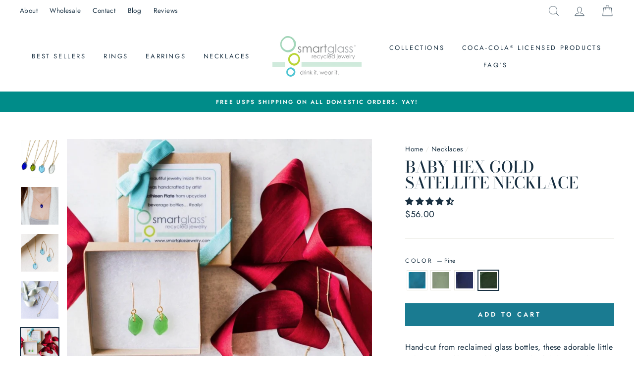

--- FILE ---
content_type: text/html; charset=utf-8
request_url: https://smartglassjewelry.com/collections/necklaces/products/baby-hex-gold-satellite-necklace?variant=31438530193
body_size: 72286
content:
<!doctype html>
<html class="no-js" lang="en">
<head>
    <script type="application/vnd.locksmith+json" data-locksmith>{"version":"v173","locked":false,"initialized":true,"scope":"product","access_granted":true,"access_denied":false,"requires_customer":false,"manual_lock":false,"remote_lock":false,"has_timeout":false,"remote_rendered":null,"hide_resource":false,"hide_links_to_resource":false,"transparent":true,"locks":{"all":[],"opened":[]},"keys":[],"keys_signature":"f7903df015485bc00e4c5ac43a7ae8caf1f0ad4c9dcb0a015c6f91bca62e8743","state":{"template":"product","theme":122802733122,"product":"baby-hex-gold-satellite-necklace","collection":"necklaces","page":null,"blog":null,"article":null,"app":null},"now":1765891518,"path":"\/collections\/necklaces\/products\/baby-hex-gold-satellite-necklace","locale_root_url":"\/","canonical_url":"https:\/\/smartglassjewelry.com\/products\/baby-hex-gold-satellite-necklace","customer_id":null,"customer_id_signature":"f7903df015485bc00e4c5ac43a7ae8caf1f0ad4c9dcb0a015c6f91bca62e8743","cart":null}</script><script data-locksmith>!function(){var require=undefined,reqwest=function(){function succeed(e){var t=protocolRe.exec(e.url);return t=t&&t[1]||context.location.protocol,httpsRe.test(t)?twoHundo.test(e.request.status):!!e.request.response}function handleReadyState(e,t,n){return function(){return e._aborted?n(e.request):e._timedOut?n(e.request,"Request is aborted: timeout"):void(e.request&&4==e.request[readyState]&&(e.request.onreadystatechange=noop,succeed(e)?t(e.request):n(e.request)))}}function setHeaders(e,t){var n,s=t.headers||{};s.Accept=s.Accept||defaultHeaders.accept[t.type]||defaultHeaders.accept["*"];var r="undefined"!=typeof FormData&&t.data instanceof FormData;for(n in!t.crossOrigin&&!s[requestedWith]&&(s[requestedWith]=defaultHeaders.requestedWith),!s[contentType]&&!r&&(s[contentType]=t.contentType||defaultHeaders.contentType),s)s.hasOwnProperty(n)&&"setRequestHeader"in e&&e.setRequestHeader(n,s[n])}function setCredentials(e,t){"undefined"!=typeof t.withCredentials&&"undefined"!=typeof e.withCredentials&&(e.withCredentials=!!t.withCredentials)}function generalCallback(e){lastValue=e}function urlappend(e,t){return e+(/[?]/.test(e)?"&":"?")+t}function handleJsonp(e,t,n,s){var r=uniqid++,o=e.jsonpCallback||"callback",a=e.jsonpCallbackName||reqwest.getcallbackPrefix(r),i=new RegExp("((^|[?]|&)"+o+")=([^&]+)"),l=s.match(i),c=doc.createElement("script"),u=0,p=-1!==navigator.userAgent.indexOf("MSIE 10.0");return l?"?"===l[3]?s=s.replace(i,"$1="+a):a=l[3]:s=urlappend(s,o+"="+a),context[a]=generalCallback,c.type="text/javascript",c.src=s,c.async=!0,"undefined"!=typeof c.onreadystatechange&&!p&&(c.htmlFor=c.id="_reqwest_"+r),c.onload=c.onreadystatechange=function(){if(c[readyState]&&"complete"!==c[readyState]&&"loaded"!==c[readyState]||u)return!1;c.onload=c.onreadystatechange=null,c.onclick&&c.onclick(),t(lastValue),lastValue=undefined,head.removeChild(c),u=1},head.appendChild(c),{abort:function(){c.onload=c.onreadystatechange=null,n({},"Request is aborted: timeout",{}),lastValue=undefined,head.removeChild(c),u=1}}}function getRequest(e,t){var n,s=this.o,r=(s.method||"GET").toUpperCase(),o="string"==typeof s?s:s.url,a=!1!==s.processData&&s.data&&"string"!=typeof s.data?reqwest.toQueryString(s.data):s.data||null,i=!1;return("jsonp"==s.type||"GET"==r)&&a&&(o=urlappend(o,a),a=null),"jsonp"==s.type?handleJsonp(s,e,t,o):((n=s.xhr&&s.xhr(s)||xhr(s)).open(r,o,!1!==s.async),setHeaders(n,s),setCredentials(n,s),context[xDomainRequest]&&n instanceof context[xDomainRequest]?(n.onload=e,n.onerror=t,n.onprogress=function(){},i=!0):n.onreadystatechange=handleReadyState(this,e,t),s.before&&s.before(n),i?setTimeout(function(){n.send(a)},200):n.send(a),n)}function Reqwest(e,t){this.o=e,this.fn=t,init.apply(this,arguments)}function setType(e){return null===e?undefined:e.match("json")?"json":e.match("javascript")?"js":e.match("text")?"html":e.match("xml")?"xml":void 0}function init(o,fn){function complete(e){for(o.timeout&&clearTimeout(self.timeout),self.timeout=null;0<self._completeHandlers.length;)self._completeHandlers.shift()(e)}function success(resp){var type=o.type||resp&&setType(resp.getResponseHeader("Content-Type"));resp="jsonp"!==type?self.request:resp;var filteredResponse=globalSetupOptions.dataFilter(resp.responseText,type),r=filteredResponse;try{resp.responseText=r}catch(e){}if(r)switch(type){case"json":try{resp=context.JSON?context.JSON.parse(r):eval("("+r+")")}catch(err){return error(resp,"Could not parse JSON in response",err)}break;case"js":resp=eval(r);break;case"html":resp=r;break;case"xml":resp=resp.responseXML&&resp.responseXML.parseError&&resp.responseXML.parseError.errorCode&&resp.responseXML.parseError.reason?null:resp.responseXML}for(self._responseArgs.resp=resp,self._fulfilled=!0,fn(resp),self._successHandler(resp);0<self._fulfillmentHandlers.length;)resp=self._fulfillmentHandlers.shift()(resp);complete(resp)}function timedOut(){self._timedOut=!0,self.request.abort()}function error(e,t,n){for(e=self.request,self._responseArgs.resp=e,self._responseArgs.msg=t,self._responseArgs.t=n,self._erred=!0;0<self._errorHandlers.length;)self._errorHandlers.shift()(e,t,n);complete(e)}this.url="string"==typeof o?o:o.url,this.timeout=null,this._fulfilled=!1,this._successHandler=function(){},this._fulfillmentHandlers=[],this._errorHandlers=[],this._completeHandlers=[],this._erred=!1,this._responseArgs={};var self=this;fn=fn||function(){},o.timeout&&(this.timeout=setTimeout(function(){timedOut()},o.timeout)),o.success&&(this._successHandler=function(){o.success.apply(o,arguments)}),o.error&&this._errorHandlers.push(function(){o.error.apply(o,arguments)}),o.complete&&this._completeHandlers.push(function(){o.complete.apply(o,arguments)}),this.request=getRequest.call(this,success,error)}function reqwest(e,t){return new Reqwest(e,t)}function normalize(e){return e?e.replace(/\r?\n/g,"\r\n"):""}function serial(e,t){var n,s,r,o,a=e.name,i=e.tagName.toLowerCase(),l=function(e){e&&!e.disabled&&t(a,normalize(e.attributes.value&&e.attributes.value.specified?e.value:e.text))};if(!e.disabled&&a)switch(i){case"input":/reset|button|image|file/i.test(e.type)||(n=/checkbox/i.test(e.type),s=/radio/i.test(e.type),r=e.value,(!n&&!s||e.checked)&&t(a,normalize(n&&""===r?"on":r)));break;case"textarea":t(a,normalize(e.value));break;case"select":if("select-one"===e.type.toLowerCase())l(0<=e.selectedIndex?e.options[e.selectedIndex]:null);else for(o=0;e.length&&o<e.length;o++)e.options[o].selected&&l(e.options[o])}}function eachFormElement(){var e,t,o=this,n=function(e,t){var n,s,r;for(n=0;n<t.length;n++)for(r=e[byTag](t[n]),s=0;s<r.length;s++)serial(r[s],o)};for(t=0;t<arguments.length;t++)e=arguments[t],/input|select|textarea/i.test(e.tagName)&&serial(e,o),n(e,["input","select","textarea"])}function serializeQueryString(){return reqwest.toQueryString(reqwest.serializeArray.apply(null,arguments))}function serializeHash(){var n={};return eachFormElement.apply(function(e,t){e in n?(n[e]&&!isArray(n[e])&&(n[e]=[n[e]]),n[e].push(t)):n[e]=t},arguments),n}function buildParams(e,t,n,s){var r,o,a,i=/\[\]$/;if(isArray(t))for(o=0;t&&o<t.length;o++)a=t[o],n||i.test(e)?s(e,a):buildParams(e+"["+("object"==typeof a?o:"")+"]",a,n,s);else if(t&&"[object Object]"===t.toString())for(r in t)buildParams(e+"["+r+"]",t[r],n,s);else s(e,t)}var context=this,XHR2;if("window"in context)var doc=document,byTag="getElementsByTagName",head=doc[byTag]("head")[0];else try{XHR2=require("xhr2")}catch(ex){throw new Error("Peer dependency `xhr2` required! Please npm install xhr2")}var httpsRe=/^http/,protocolRe=/(^\w+):\/\//,twoHundo=/^(20\d|1223)$/,readyState="readyState",contentType="Content-Type",requestedWith="X-Requested-With",uniqid=0,callbackPrefix="reqwest_"+ +new Date,lastValue,xmlHttpRequest="XMLHttpRequest",xDomainRequest="XDomainRequest",noop=function(){},isArray="function"==typeof Array.isArray?Array.isArray:function(e){return e instanceof Array},defaultHeaders={contentType:"application/x-www-form-urlencoded",requestedWith:xmlHttpRequest,accept:{"*":"text/javascript, text/html, application/xml, text/xml, */*",xml:"application/xml, text/xml",html:"text/html",text:"text/plain",json:"application/json, text/javascript",js:"application/javascript, text/javascript"}},xhr=function(e){if(!0!==e.crossOrigin)return context[xmlHttpRequest]?new XMLHttpRequest:XHR2?new XHR2:new ActiveXObject("Microsoft.XMLHTTP");var t=context[xmlHttpRequest]?new XMLHttpRequest:null;if(t&&"withCredentials"in t)return t;if(context[xDomainRequest])return new XDomainRequest;throw new Error("Browser does not support cross-origin requests")},globalSetupOptions={dataFilter:function(e){return e}};return Reqwest.prototype={abort:function(){this._aborted=!0,this.request.abort()},retry:function(){init.call(this,this.o,this.fn)},then:function(e,t){return e=e||function(){},t=t||function(){},this._fulfilled?this._responseArgs.resp=e(this._responseArgs.resp):this._erred?t(this._responseArgs.resp,this._responseArgs.msg,this._responseArgs.t):(this._fulfillmentHandlers.push(e),this._errorHandlers.push(t)),this},always:function(e){return this._fulfilled||this._erred?e(this._responseArgs.resp):this._completeHandlers.push(e),this},fail:function(e){return this._erred?e(this._responseArgs.resp,this._responseArgs.msg,this._responseArgs.t):this._errorHandlers.push(e),this},"catch":function(e){return this.fail(e)}},reqwest.serializeArray=function(){var n=[];return eachFormElement.apply(function(e,t){n.push({name:e,value:t})},arguments),n},reqwest.serialize=function(){if(0===arguments.length)return"";var e,t=Array.prototype.slice.call(arguments,0);return(e=t.pop())&&e.nodeType&&t.push(e)&&(e=null),e&&(e=e.type),("map"==e?serializeHash:"array"==e?reqwest.serializeArray:serializeQueryString).apply(null,t)},reqwest.toQueryString=function(e,t){var n,s,r=t||!1,o=[],a=encodeURIComponent,i=function(e,t){t="function"==typeof t?t():null==t?"":t,o[o.length]=a(e)+"="+a(t)};if(isArray(e))for(s=0;e&&s<e.length;s++)i(e[s].name,e[s].value);else for(n in e)e.hasOwnProperty(n)&&buildParams(n,e[n],r,i);return o.join("&").replace(/%20/g,"+")},reqwest.getcallbackPrefix=function(){return callbackPrefix},reqwest.compat=function(e,t){return e&&(e.type&&(e.method=e.type)&&delete e.type,e.dataType&&(e.type=e.dataType),e.jsonpCallback&&(e.jsonpCallbackName=e.jsonpCallback)&&delete e.jsonpCallback,e.jsonp&&(e.jsonpCallback=e.jsonp)),new Reqwest(e,t)},reqwest.ajaxSetup=function(e){for(var t in e=e||{})globalSetupOptions[t]=e[t]},reqwest}();
/*!
  * Reqwest! A general purpose XHR connection manager
  * license MIT (c) Dustin Diaz 2015
  * https://github.com/ded/reqwest
  */!function(){var a=window.Locksmith={},e=document.querySelector('script[type="application/vnd.locksmith+json"]'),n=e&&e.innerHTML;if(a.state={},a.util={},a.loading=!1,n)try{a.state=JSON.parse(n)}catch(u){}if(document.addEventListener&&document.querySelector){var s,r,o,t=[76,79,67,75,83,77,73,84,72,49,49],i=function(){r=t.slice(0)},l="style",c=function(e){e&&27!==e.keyCode&&"click"!==e.type||(document.removeEventListener("keydown",c),document.removeEventListener("click",c),s&&document.body.removeChild(s),s=null)};i(),document.addEventListener("keyup",function(e){if(e.keyCode===r[0]){if(clearTimeout(o),r.shift(),0<r.length)return void(o=setTimeout(i,1e3));i(),c(),(s=document.createElement("div"))[l].width="50%",s[l].maxWidth="1000px",s[l].height="85%",s[l].border="1px rgba(0, 0, 0, 0.2) solid",s[l].background="rgba(255, 255, 255, 0.99)",s[l].borderRadius="4px",s[l].position="fixed",s[l].top="50%",s[l].left="50%",s[l].transform="translateY(-50%) translateX(-50%)",s[l].boxShadow="0 2px 5px rgba(0, 0, 0, 0.3), 0 0 100vh 100vw rgba(0, 0, 0, 0.5)",s[l].zIndex="2147483645";var t=document.createElement("textarea");t.value=JSON.stringify(JSON.parse(n),null,2),t[l].border="none",t[l].display="block",t[l].boxSizing="border-box",t[l].width="100%",t[l].height="100%",t[l].background="transparent",t[l].padding="22px",t[l].fontFamily="monospace",t[l].fontSize="14px",t[l].color="#333",t[l].resize="none",t[l].outline="none",t.readOnly=!0,s.appendChild(t),document.body.appendChild(s),t.addEventListener("click",function(e){e.stopImmediatePropagation()}),t.select(),document.addEventListener("keydown",c),document.addEventListener("click",c)}})}a.isEmbedded=-1!==window.location.search.indexOf("_ab=0&_fd=0&_sc=1"),a.path=a.state.path||window.location.pathname,a.basePath=a.state.locale_root_url.concat("/apps/locksmith").replace(/^\/\//,"/"),a.reloading=!1,a.util.console=window.console||{log:function(){},error:function(){}},a.util.makeUrl=function(e,t){var n,s=a.basePath+e,r=[],o=a.cache();for(n in o)r.push(n+"="+encodeURIComponent(o[n]));for(n in t)r.push(n+"="+encodeURIComponent(t[n]));return a.state.customer_id&&(r.push("customer_id="+encodeURIComponent(a.state.customer_id)),r.push("customer_id_signature="+encodeURIComponent(a.state.customer_id_signature))),s+=(-1===s.indexOf("?")?"?":"&")+r.join("&")},a._initializeCallbacks=[],a.on=function(e,t){if("initialize"!==e)throw'Locksmith.on() currently only supports the "initialize" event';a._initializeCallbacks.push(t)},a.initializeSession=function(e){if(!a.isEmbedded){var t=!1,n=!0,s=!0;(e=e||{}).silent&&(s=n=!(t=!0)),a.ping({silent:t,spinner:n,reload:s,callback:function(){a._initializeCallbacks.forEach(function(e){e()})}})}},a.cache=function(e){var t={};try{var n=function r(e){return(document.cookie.match("(^|; )"+e+"=([^;]*)")||0)[2]};t=JSON.parse(decodeURIComponent(n("locksmith-params")||"{}"))}catch(u){}if(e){for(var s in e)t[s]=e[s];document.cookie="locksmith-params=; expires=Thu, 01 Jan 1970 00:00:00 GMT; path=/",document.cookie="locksmith-params="+encodeURIComponent(JSON.stringify(t))+"; path=/"}return t},a.cache.cart=a.state.cart,a.cache.cartLastSaved=null,a.params=a.cache(),a.util.reload=function(){a.reloading=!0;try{window.location.href=window.location.href.replace(/#.*/,"")}catch(u){a.util.console.error("Preferred reload method failed",u),window.location.reload()}},a.cache.saveCart=function(e){if(!a.cache.cart||a.cache.cart===a.cache.cartLastSaved)return e?e():null;var t=a.cache.cartLastSaved;a.cache.cartLastSaved=a.cache.cart,reqwest({url:"/cart/update.json",method:"post",type:"json",data:{attributes:{locksmith:a.cache.cart}},complete:e,error:function(e){if(a.cache.cartLastSaved=t,!a.reloading)throw e}})},a.util.spinnerHTML='<style>body{background:#FFF}@keyframes spin{from{transform:rotate(0deg)}to{transform:rotate(360deg)}}#loading{display:flex;width:100%;height:50vh;color:#777;align-items:center;justify-content:center}#loading .spinner{display:block;animation:spin 600ms linear infinite;position:relative;width:50px;height:50px}#loading .spinner-ring{stroke:currentColor;stroke-dasharray:100%;stroke-width:2px;stroke-linecap:round;fill:none}</style><div id="loading"><div class="spinner"><svg width="100%" height="100%"><svg preserveAspectRatio="xMinYMin"><circle class="spinner-ring" cx="50%" cy="50%" r="45%"></circle></svg></svg></div></div>',a.util.clobberBody=function(e){document.body.innerHTML=e},a.util.clobberDocument=function(e){e.responseText&&(e=e.responseText),document.documentElement&&document.removeChild(document.documentElement);var t=document.open("text/html","replace");t.writeln(e),t.close(),setTimeout(function(){var e=t.querySelector("[autofocus]");e&&e.focus()},100)},a.util.serializeForm=function(e){if(e&&"FORM"===e.nodeName){var t,n,s={};for(t=e.elements.length-1;0<=t;t-=1)if(""!==e.elements[t].name)switch(e.elements[t].nodeName){case"INPUT":switch(e.elements[t].type){default:case"text":case"hidden":case"password":case"button":case"reset":case"submit":s[e.elements[t].name]=e.elements[t].value;break;case"checkbox":case"radio":e.elements[t].checked&&(s[e.elements[t].name]=e.elements[t].value);break;case"file":}break;case"TEXTAREA":s[e.elements[t].name]=e.elements[t].value;break;case"SELECT":switch(e.elements[t].type){case"select-one":s[e.elements[t].name]=e.elements[t].value;break;case"select-multiple":for(n=e.elements[t].options.length-1;0<=n;n-=1)e.elements[t].options[n].selected&&(s[e.elements[t].name]=e.elements[t].options[n].value)}break;case"BUTTON":switch(e.elements[t].type){case"reset":case"submit":case"button":s[e.elements[t].name]=e.elements[t].value}}return s}},a.util.on=function(e,o,a,t){t=t||document;var i="locksmith-"+e+o,n=function(e){var t=e.target,n=e.target.parentElement,s=t.className.baseVal||t.className||"",r=n.className.baseVal||n.className||"";("string"==typeof s&&-1!==s.split(/\s+/).indexOf(o)||"string"==typeof r&&-1!==r.split(/\s+/).indexOf(o))&&!e[i]&&(e[i]=!0,a(e))};t.attachEvent?t.attachEvent(e,n):t.addEventListener(e,n,!1)},a.util.enableActions=function(e){a.util.on("click","locksmith-action",function(e){e.preventDefault();var t=e.target;t.dataset.confirmWith&&!confirm(t.dataset.confirmWith)||(t.disabled=!0,t.innerText=t.dataset.disableWith,a.post("/action",t.dataset.locksmithParams,{spinner:!1,type:"text",success:function(e){(e=JSON.parse(e.responseText)).message&&alert(e.message),a.util.reload()}}))},e)},a.util.inject=function(e,t){var n=["data","locksmith","append"];if(-1!==t.indexOf(n.join("-"))){var s=document.createElement("div");s.innerHTML=t,e.appendChild(s)}else e.innerHTML=t;var r,o,a=e.querySelectorAll("script");for(o=0;o<a.length;++o){r=a[o];var i=document.createElement("script");if(r.type&&(i.type=r.type),r.src)i.src=r.src;else{var l=document.createTextNode(r.innerHTML);i.appendChild(l)}e.appendChild(i)}var c=e.querySelector("[autofocus]");c&&c.focus()},a.post=function(e,t,n){!1!==(n=n||{}).spinner&&a.util.clobberBody(a.util.spinnerHTML);var s={};n.container===document?(s.layout=1,n.success=function(e){document.getElementById(n.container);a.util.clobberDocument(e)}):n.container&&(s.layout=0,n.success=function(e){var t=document.getElementById(n.container);a.util.inject(t,e),t.id===t.firstChild.id&&t.parentElement.replaceChild(t.firstChild,t)}),n.form_type&&(t.form_type=n.form_type),a.loading=!0;var r=a.util.makeUrl(e,s);reqwest({url:r,method:"post",type:n.type||"html",data:t,complete:function(){a.loading=!1},error:function(e){if(!a.reloading)if("dashboard.weglot.com"!==window.location.host){if(!n.silent)throw alert("Something went wrong! Please refresh and try again."),e;console.error(e)}else console.error(e)},success:n.success||a.util.clobberDocument})},a.postResource=function(e,t){e.path=a.path,e.search=window.location.search,e.state=a.state,e.passcode&&(e.passcode=e.passcode.trim()),e.email&&(e.email=e.email.trim()),e.state.cart=a.cache.cart,e.locksmith_json=a.jsonTag,e.locksmith_json_signature=a.jsonTagSignature,a.post("/resource",e,t)},a.ping=function(e){if(!a.isEmbedded){e=e||{};a.post("/ping",{path:a.path,search:window.location.search,state:a.state},{spinner:!!e.spinner,silent:"undefined"==typeof e.silent||e.silent,type:"text",success:function(e){(e=JSON.parse(e.responseText)).messages&&0<e.messages.length&&a.showMessages(e.messages)}})}},a.timeoutMonitor=function(){var e=a.cache.cart;a.ping({callback:function(){e!==a.cache.cart||setTimeout(function(){a.timeoutMonitor()},6e4)}})},a.showMessages=function(e){var t=document.createElement("div");t.style.position="fixed",t.style.left=0,t.style.right=0,t.style.bottom="-50px",t.style.opacity=0,t.style.background="#191919",t.style.color="#ddd",t.style.transition="bottom 0.2s, opacity 0.2s",t.style.zIndex=999999,t.innerHTML="        <style>          .locksmith-ab .locksmith-b { display: none; }          .locksmith-ab.toggled .locksmith-b { display: flex; }          .locksmith-ab.toggled .locksmith-a { display: none; }          .locksmith-flex { display: flex; flex-wrap: wrap; justify-content: space-between; align-items: center; padding: 10px 20px; }          .locksmith-message + .locksmith-message { border-top: 1px #555 solid; }          .locksmith-message a { color: inherit; font-weight: bold; }          .locksmith-message a:hover { color: inherit; opacity: 0.8; }          a.locksmith-ab-toggle { font-weight: inherit; text-decoration: underline; }          .locksmith-text { flex-grow: 1; }          .locksmith-cta { flex-grow: 0; text-align: right; }          .locksmith-cta button { transform: scale(0.8); transform-origin: left; }          .locksmith-cta > * { display: block; }          .locksmith-cta > * + * { margin-top: 10px; }          .locksmith-message a.locksmith-close { flex-grow: 0; text-decoration: none; margin-left: 15px; font-size: 30px; font-family: monospace; display: block; padding: 2px 10px; }                    @media screen and (max-width: 600px) {            .locksmith-wide-only { display: none !important; }            .locksmith-flex { padding: 0 15px; }            .locksmith-flex > * { margin-top: 5px; margin-bottom: 5px; }            .locksmith-cta { text-align: left; }          }                    @media screen and (min-width: 601px) {            .locksmith-narrow-only { display: none !important; }          }        </style>      "+e.map(function(e){return'<div class="locksmith-message">'+e+"</div>"}).join(""),document.body.appendChild(t),document.body.style.position="relative",document.body.parentElement.style.paddingBottom=t.offsetHeight+"px",setTimeout(function(){t.style.bottom=0,t.style.opacity=1},50),a.util.on("click","locksmith-ab-toggle",function(e){e.preventDefault();for(var t=e.target.parentElement;-1===t.className.split(" ").indexOf("locksmith-ab");)t=t.parentElement;-1!==t.className.split(" ").indexOf("toggled")?t.className=t.className.replace("toggled",""):t.className=t.className+" toggled"}),a.util.enableActions(t)}}()}();</script>
      <script data-locksmith>Locksmith.cache.cart=null</script>


  <script data-locksmith>Locksmith.jsonTag="\u003cscript type=\"application\/vnd.locksmith+json\" data-locksmith\u003e{\"version\":\"v173\",\"locked\":false,\"initialized\":true,\"scope\":\"product\",\"access_granted\":true,\"access_denied\":false,\"requires_customer\":false,\"manual_lock\":false,\"remote_lock\":false,\"has_timeout\":false,\"remote_rendered\":null,\"hide_resource\":false,\"hide_links_to_resource\":false,\"transparent\":true,\"locks\":{\"all\":[],\"opened\":[]},\"keys\":[],\"keys_signature\":\"f7903df015485bc00e4c5ac43a7ae8caf1f0ad4c9dcb0a015c6f91bca62e8743\",\"state\":{\"template\":\"product\",\"theme\":122802733122,\"product\":\"baby-hex-gold-satellite-necklace\",\"collection\":\"necklaces\",\"page\":null,\"blog\":null,\"article\":null,\"app\":null},\"now\":1765891518,\"path\":\"\\\/collections\\\/necklaces\\\/products\\\/baby-hex-gold-satellite-necklace\",\"locale_root_url\":\"\\\/\",\"canonical_url\":\"https:\\\/\\\/smartglassjewelry.com\\\/products\\\/baby-hex-gold-satellite-necklace\",\"customer_id\":null,\"customer_id_signature\":\"f7903df015485bc00e4c5ac43a7ae8caf1f0ad4c9dcb0a015c6f91bca62e8743\",\"cart\":null}\u003c\/script\u003e";Locksmith.jsonTagSignature="b64eb7efa8ff96666d51038e44c2df8a01a6b249c87c28566847df476e41b0ff"</script>
    <meta name="google-site-verification" content="9TKOLEhOAsIRe-_TWiTwcEA1zqazEzUI2yiknW7bby0" />
  <meta charset="utf-8">
  <meta http-equiv="X-UA-Compatible" content="IE=edge,chrome=1">
  <meta name="viewport" content="width=device-width,initial-scale=1">
  <meta name="theme-color" content="#1a7b91">
  <link rel="canonical" href="https://smartglassjewelry.com/products/baby-hex-gold-satellite-necklace"><link rel="shortcut icon" href="//smartglassjewelry.com/cdn/shop/files/Shopify_Favicon-01_32x32.png?v=1614338241" type="image/png" /><title>Baby Hex Gold Satellite Necklace
&ndash; Smart Glass Jewelry
</title>
<meta name="description" content="Hand-cut from reclaimed glass bottles, these adorable little Baby Hex necklaces add just a touch of delicate color to your day. Hex&#39;s are approximately .75 inches by .5 inches but will vary a little from piece to piece. Finished with a 14K gold fill 18 inch satellite chain. You won&#39;t believe how beautiful recycled glas">
<meta property="og:site_name" content="Smart Glass Jewelry">
  <meta property="og:url" content="https://smartglassjewelry.com/products/baby-hex-gold-satellite-necklace"><meta property="og:title" content="Baby Hex Gold Satellite Necklace">
<meta property="og:type" content="product">
<meta property="og:description" content="Hand-cut from reclaimed glass bottles, these adorable little Baby Hex necklaces add just a touch of delicate color to your day. Hex&#39;s are approximately .75 inches by .5 inches but will vary a little from piece to piece. Finished with a 14K gold fill 18 inch satellite chain. You won&#39;t believe how beautiful recycled glas">
<meta property="og:image" content="http://smartglassjewelry.com/cdn/shop/products/441__mc28963_1200x1200.jpg?v=1503356651"><meta property="og:image" content="http://smartglassjewelry.com/cdn/shop/products/image_ccc3492e-e223-45fe-b48d-77834f23660b_1200x1200.jpg?v=1503356651"><meta property="og:image" content="http://smartglassjewelry.com/cdn/shop/products/7_square_1200x1200.jpg?v=1603066550">
  <meta property="og:image:secure_url" content="https://smartglassjewelry.com/cdn/shop/products/441__mc28963_1200x1200.jpg?v=1503356651"><meta property="og:image:secure_url" content="https://smartglassjewelry.com/cdn/shop/products/image_ccc3492e-e223-45fe-b48d-77834f23660b_1200x1200.jpg?v=1503356651"><meta property="og:image:secure_url" content="https://smartglassjewelry.com/cdn/shop/products/7_square_1200x1200.jpg?v=1603066550">
  <meta name="twitter:site" content="@">
  <meta name="twitter:card" content="summary_large_image"><meta name="twitter:title" content="Baby Hex Gold Satellite Necklace">
<meta name="twitter:description" content="Hand-cut from reclaimed glass bottles, these adorable little Baby Hex necklaces add just a touch of delicate color to your day. Hex&#39;s are approximately .75 inches by .5 inches but will vary a little from piece to piece. Finished with a 14K gold fill 18 inch satellite chain. You won&#39;t believe how beautiful recycled glas">
<style data-shopify>
  @font-face {
  font-family: "Bodoni Moda";
  font-weight: 500;
  font-style: normal;
  src: url("//smartglassjewelry.com/cdn/fonts/bodoni_moda/bodonimoda_n5.36d0da1db617c453fb46e8089790ab6dc72c2356.woff2") format("woff2"),
       url("//smartglassjewelry.com/cdn/fonts/bodoni_moda/bodonimoda_n5.40f612bab009769f87511096f185d9228ad3baa3.woff") format("woff");
}

  @font-face {
  font-family: Jost;
  font-weight: 400;
  font-style: normal;
  src: url("//smartglassjewelry.com/cdn/fonts/jost/jost_n4.d47a1b6347ce4a4c9f437608011273009d91f2b7.woff2") format("woff2"),
       url("//smartglassjewelry.com/cdn/fonts/jost/jost_n4.791c46290e672b3f85c3d1c651ef2efa3819eadd.woff") format("woff");
}


  @font-face {
  font-family: Jost;
  font-weight: 600;
  font-style: normal;
  src: url("//smartglassjewelry.com/cdn/fonts/jost/jost_n6.ec1178db7a7515114a2d84e3dd680832b7af8b99.woff2") format("woff2"),
       url("//smartglassjewelry.com/cdn/fonts/jost/jost_n6.b1178bb6bdd3979fef38e103a3816f6980aeaff9.woff") format("woff");
}

  @font-face {
  font-family: Jost;
  font-weight: 400;
  font-style: italic;
  src: url("//smartglassjewelry.com/cdn/fonts/jost/jost_i4.b690098389649750ada222b9763d55796c5283a5.woff2") format("woff2"),
       url("//smartglassjewelry.com/cdn/fonts/jost/jost_i4.fd766415a47e50b9e391ae7ec04e2ae25e7e28b0.woff") format("woff");
}

  @font-face {
  font-family: Jost;
  font-weight: 600;
  font-style: italic;
  src: url("//smartglassjewelry.com/cdn/fonts/jost/jost_i6.9af7e5f39e3a108c08f24047a4276332d9d7b85e.woff2") format("woff2"),
       url("//smartglassjewelry.com/cdn/fonts/jost/jost_i6.2bf310262638f998ed206777ce0b9a3b98b6fe92.woff") format("woff");
}

</style>
<link href="//smartglassjewelry.com/cdn/shop/t/26/assets/theme.css?v=154571344845909703861699259632" rel="stylesheet" type="text/css" media="all" />
  <link href="//smartglassjewelry.com/cdn/shop/t/26/assets/custom.scss.css?v=40105984480809135961699259632" rel="stylesheet" type="text/css" media="all" />
<style data-shopify>
  :root {
    --typeHeaderPrimary: "Bodoni Moda";
    --typeHeaderFallback: serif;
    --typeHeaderSize: 38px;
    --typeHeaderWeight: 500;
    --typeHeaderLineHeight: 1;
    --typeHeaderSpacing: 0.0em;

    --typeBasePrimary:Jost;
    --typeBaseFallback:sans-serif;
    --typeBaseSize: 16px;
    --typeBaseWeight: 400;
    --typeBaseSpacing: 0.025em;
    --typeBaseLineHeight: 1.6;

    --typeCollectionTitle: 18px;

    --iconWeight: 2px;
    --iconLinecaps: miter;

    
      --buttonRadius: 0px;
    

    --colorGridOverlayOpacity: 0.1;
  }
}
</style>
<link href="//smartglassjewelry.com/cdn/shop/t/26/assets/font-awesome.min.css?v=176716450940266231481699259632" rel="stylesheet" type="text/css" media="all" />
  <link rel="stylesheet" href="https://cdnjs.cloudflare.com/ajax/libs/font-awesome/5.13.0/css/all.min.css" integrity="sha256-h20CPZ0QyXlBuAw7A+KluUYx/3pK+c7lYEpqLTlxjYQ=" crossorigin="anonymous" />
  <script>
    document.documentElement.className = document.documentElement.className.replace('no-js', 'js');

    window.theme = window.theme || {};
    theme.routes = {
      cart: "/cart",
      cartAdd: "/cart/add",
      cartChange: "/cart/change"
    };
    theme.strings = {
      soldOut: "Sold Out",
      unavailable: "Unavailable",
      stockLabel: "Only [count] items in stock!",
      willNotShipUntil: "Will not ship until [date]",
      willBeInStockAfter: "Will be in stock after [date]",
      waitingForStock: "Inventory on the way",
      savePrice: "Save [saved_amount]",
      cartEmpty: "Your cart is currently empty.",
      cartTermsConfirmation: "You must agree with the terms and conditions of sales to check out"
    };
    theme.settings = {
      dynamicVariantsEnable: true,
      dynamicVariantType: "button",
      cartType: "page",
      moneyFormat: "${{amount}}",
      saveType: "dollar",
      recentlyViewedEnabled: false,
      predictiveSearch: true,
      predictiveSearchType: "product,article,page",
      inventoryThreshold: 10,
      quickView: true,
      themeName: 'Impulse',
      themeVersion: "3.2.0"
    };
  </script>

  <script>window.performance && window.performance.mark && window.performance.mark('shopify.content_for_header.start');</script><meta name="google-site-verification" content="9TKOLEhOAsIRe-_TWiTwcEA1zqazEzUI2yiknW7bby0">
<meta id="shopify-digital-wallet" name="shopify-digital-wallet" content="/18626657/digital_wallets/dialog">
<meta name="shopify-checkout-api-token" content="4d33c6df9b0af64eb0aca7e88ad8b4df">
<meta id="in-context-paypal-metadata" data-shop-id="18626657" data-venmo-supported="false" data-environment="production" data-locale="en_US" data-paypal-v4="true" data-currency="USD">
<link rel="alternate" type="application/json+oembed" href="https://smartglassjewelry.com/products/baby-hex-gold-satellite-necklace.oembed">
<script async="async" src="/checkouts/internal/preloads.js?locale=en-US"></script>
<link rel="preconnect" href="https://shop.app" crossorigin="anonymous">
<script async="async" src="https://shop.app/checkouts/internal/preloads.js?locale=en-US&shop_id=18626657" crossorigin="anonymous"></script>
<script id="apple-pay-shop-capabilities" type="application/json">{"shopId":18626657,"countryCode":"US","currencyCode":"USD","merchantCapabilities":["supports3DS"],"merchantId":"gid:\/\/shopify\/Shop\/18626657","merchantName":"Smart Glass Jewelry","requiredBillingContactFields":["postalAddress","email","phone"],"requiredShippingContactFields":["postalAddress","email","phone"],"shippingType":"shipping","supportedNetworks":["visa","masterCard","amex","discover","elo","jcb"],"total":{"type":"pending","label":"Smart Glass Jewelry","amount":"1.00"},"shopifyPaymentsEnabled":true,"supportsSubscriptions":true}</script>
<script id="shopify-features" type="application/json">{"accessToken":"4d33c6df9b0af64eb0aca7e88ad8b4df","betas":["rich-media-storefront-analytics"],"domain":"smartglassjewelry.com","predictiveSearch":true,"shopId":18626657,"locale":"en"}</script>
<script>var Shopify = Shopify || {};
Shopify.shop = "smartglass-jewelry.myshopify.com";
Shopify.locale = "en";
Shopify.currency = {"active":"USD","rate":"1.0"};
Shopify.country = "US";
Shopify.theme = {"name":"20230828_Navidium_Insurance","id":122802733122,"schema_name":"Impulse","schema_version":"3.2.0","theme_store_id":857,"role":"main"};
Shopify.theme.handle = "null";
Shopify.theme.style = {"id":null,"handle":null};
Shopify.cdnHost = "smartglassjewelry.com/cdn";
Shopify.routes = Shopify.routes || {};
Shopify.routes.root = "/";</script>
<script type="module">!function(o){(o.Shopify=o.Shopify||{}).modules=!0}(window);</script>
<script>!function(o){function n(){var o=[];function n(){o.push(Array.prototype.slice.apply(arguments))}return n.q=o,n}var t=o.Shopify=o.Shopify||{};t.loadFeatures=n(),t.autoloadFeatures=n()}(window);</script>
<script>
  window.ShopifyPay = window.ShopifyPay || {};
  window.ShopifyPay.apiHost = "shop.app\/pay";
  window.ShopifyPay.redirectState = null;
</script>
<script id="shop-js-analytics" type="application/json">{"pageType":"product"}</script>
<script defer="defer" async type="module" src="//smartglassjewelry.com/cdn/shopifycloud/shop-js/modules/v2/client.init-shop-cart-sync_dlpDe4U9.en.esm.js"></script>
<script defer="defer" async type="module" src="//smartglassjewelry.com/cdn/shopifycloud/shop-js/modules/v2/chunk.common_FunKbpTJ.esm.js"></script>
<script type="module">
  await import("//smartglassjewelry.com/cdn/shopifycloud/shop-js/modules/v2/client.init-shop-cart-sync_dlpDe4U9.en.esm.js");
await import("//smartglassjewelry.com/cdn/shopifycloud/shop-js/modules/v2/chunk.common_FunKbpTJ.esm.js");

  window.Shopify.SignInWithShop?.initShopCartSync?.({"fedCMEnabled":true,"windoidEnabled":true});

</script>
<script>
  window.Shopify = window.Shopify || {};
  if (!window.Shopify.featureAssets) window.Shopify.featureAssets = {};
  window.Shopify.featureAssets['shop-js'] = {"shop-cart-sync":["modules/v2/client.shop-cart-sync_DIWHqfTk.en.esm.js","modules/v2/chunk.common_FunKbpTJ.esm.js"],"init-fed-cm":["modules/v2/client.init-fed-cm_CmNkGb1A.en.esm.js","modules/v2/chunk.common_FunKbpTJ.esm.js"],"shop-button":["modules/v2/client.shop-button_Dpfxl9vG.en.esm.js","modules/v2/chunk.common_FunKbpTJ.esm.js"],"init-shop-cart-sync":["modules/v2/client.init-shop-cart-sync_dlpDe4U9.en.esm.js","modules/v2/chunk.common_FunKbpTJ.esm.js"],"init-shop-email-lookup-coordinator":["modules/v2/client.init-shop-email-lookup-coordinator_DUdFDmvK.en.esm.js","modules/v2/chunk.common_FunKbpTJ.esm.js"],"init-windoid":["modules/v2/client.init-windoid_V_O5I0mt.en.esm.js","modules/v2/chunk.common_FunKbpTJ.esm.js"],"pay-button":["modules/v2/client.pay-button_x_P2fRzB.en.esm.js","modules/v2/chunk.common_FunKbpTJ.esm.js"],"shop-toast-manager":["modules/v2/client.shop-toast-manager_p8J9W8kY.en.esm.js","modules/v2/chunk.common_FunKbpTJ.esm.js"],"shop-cash-offers":["modules/v2/client.shop-cash-offers_CtPYbIPM.en.esm.js","modules/v2/chunk.common_FunKbpTJ.esm.js","modules/v2/chunk.modal_n1zSoh3t.esm.js"],"shop-login-button":["modules/v2/client.shop-login-button_C3-NmE42.en.esm.js","modules/v2/chunk.common_FunKbpTJ.esm.js","modules/v2/chunk.modal_n1zSoh3t.esm.js"],"avatar":["modules/v2/client.avatar_BTnouDA3.en.esm.js"],"init-shop-for-new-customer-accounts":["modules/v2/client.init-shop-for-new-customer-accounts_aeWumpsw.en.esm.js","modules/v2/client.shop-login-button_C3-NmE42.en.esm.js","modules/v2/chunk.common_FunKbpTJ.esm.js","modules/v2/chunk.modal_n1zSoh3t.esm.js"],"init-customer-accounts-sign-up":["modules/v2/client.init-customer-accounts-sign-up_CRLhpYdY.en.esm.js","modules/v2/client.shop-login-button_C3-NmE42.en.esm.js","modules/v2/chunk.common_FunKbpTJ.esm.js","modules/v2/chunk.modal_n1zSoh3t.esm.js"],"init-customer-accounts":["modules/v2/client.init-customer-accounts_BkuyBVsz.en.esm.js","modules/v2/client.shop-login-button_C3-NmE42.en.esm.js","modules/v2/chunk.common_FunKbpTJ.esm.js","modules/v2/chunk.modal_n1zSoh3t.esm.js"],"shop-follow-button":["modules/v2/client.shop-follow-button_DDNA7Aw9.en.esm.js","modules/v2/chunk.common_FunKbpTJ.esm.js","modules/v2/chunk.modal_n1zSoh3t.esm.js"],"checkout-modal":["modules/v2/client.checkout-modal_EOl6FxyC.en.esm.js","modules/v2/chunk.common_FunKbpTJ.esm.js","modules/v2/chunk.modal_n1zSoh3t.esm.js"],"lead-capture":["modules/v2/client.lead-capture_LZVhB0lN.en.esm.js","modules/v2/chunk.common_FunKbpTJ.esm.js","modules/v2/chunk.modal_n1zSoh3t.esm.js"],"shop-login":["modules/v2/client.shop-login_D4d_T_FR.en.esm.js","modules/v2/chunk.common_FunKbpTJ.esm.js","modules/v2/chunk.modal_n1zSoh3t.esm.js"],"payment-terms":["modules/v2/client.payment-terms_g-geHK5T.en.esm.js","modules/v2/chunk.common_FunKbpTJ.esm.js","modules/v2/chunk.modal_n1zSoh3t.esm.js"]};
</script>
<script>(function() {
  var isLoaded = false;
  function asyncLoad() {
    if (isLoaded) return;
    isLoaded = true;
    var urls = ["https:\/\/upsells.boldapps.net\/v2_ui\/js\/UpsellTracker.js?shop=smartglass-jewelry.myshopify.com","https:\/\/upsells.boldapps.net\/v2_ui\/js\/upsell.js?shop=smartglass-jewelry.myshopify.com","https:\/\/chimpstatic.com\/mcjs-connected\/js\/users\/29a21ee152b9b4c97772766d2\/a1c32624ccffe10941a90f2ce.js?shop=smartglass-jewelry.myshopify.com","https:\/\/static.shareasale.com\/json\/shopify\/deduplication.js?shop=smartglass-jewelry.myshopify.com","https:\/\/static.shareasale.com\/json\/shopify\/shareasale-tracking.js?sasmid=135952\u0026ssmtid=19038\u0026shop=smartglass-jewelry.myshopify.com","https:\/\/cdn.nfcube.com\/instafeed-f20597db0361b3924f31572715c652fd.js?shop=smartglass-jewelry.myshopify.com"];
    for (var i = 0; i < urls.length; i++) {
      var s = document.createElement('script');
      s.type = 'text/javascript';
      s.async = true;
      s.src = urls[i];
      var x = document.getElementsByTagName('script')[0];
      x.parentNode.insertBefore(s, x);
    }
  };
  if(window.attachEvent) {
    window.attachEvent('onload', asyncLoad);
  } else {
    window.addEventListener('load', asyncLoad, false);
  }
})();</script>
<script id="__st">var __st={"a":18626657,"offset":-18000,"reqid":"1cc856f2-4aad-4e20-adef-6de3793a3541-1765891518","pageurl":"smartglassjewelry.com\/collections\/necklaces\/products\/baby-hex-gold-satellite-necklace?variant=31438530193","u":"dc8efeedbacd","p":"product","rtyp":"product","rid":8775695953};</script>
<script>window.ShopifyPaypalV4VisibilityTracking = true;</script>
<script id="captcha-bootstrap">!function(){'use strict';const t='contact',e='account',n='new_comment',o=[[t,t],['blogs',n],['comments',n],[t,'customer']],c=[[e,'customer_login'],[e,'guest_login'],[e,'recover_customer_password'],[e,'create_customer']],r=t=>t.map((([t,e])=>`form[action*='/${t}']:not([data-nocaptcha='true']) input[name='form_type'][value='${e}']`)).join(','),a=t=>()=>t?[...document.querySelectorAll(t)].map((t=>t.form)):[];function s(){const t=[...o],e=r(t);return a(e)}const i='password',u='form_key',d=['recaptcha-v3-token','g-recaptcha-response','h-captcha-response',i],f=()=>{try{return window.sessionStorage}catch{return}},m='__shopify_v',_=t=>t.elements[u];function p(t,e,n=!1){try{const o=window.sessionStorage,c=JSON.parse(o.getItem(e)),{data:r}=function(t){const{data:e,action:n}=t;return t[m]||n?{data:e,action:n}:{data:t,action:n}}(c);for(const[e,n]of Object.entries(r))t.elements[e]&&(t.elements[e].value=n);n&&o.removeItem(e)}catch(o){console.error('form repopulation failed',{error:o})}}const l='form_type',E='cptcha';function T(t){t.dataset[E]=!0}const w=window,h=w.document,L='Shopify',v='ce_forms',y='captcha';let A=!1;((t,e)=>{const n=(g='f06e6c50-85a8-45c8-87d0-21a2b65856fe',I='https://cdn.shopify.com/shopifycloud/storefront-forms-hcaptcha/ce_storefront_forms_captcha_hcaptcha.v1.5.2.iife.js',D={infoText:'Protected by hCaptcha',privacyText:'Privacy',termsText:'Terms'},(t,e,n)=>{const o=w[L][v],c=o.bindForm;if(c)return c(t,g,e,D).then(n);var r;o.q.push([[t,g,e,D],n]),r=I,A||(h.body.append(Object.assign(h.createElement('script'),{id:'captcha-provider',async:!0,src:r})),A=!0)});var g,I,D;w[L]=w[L]||{},w[L][v]=w[L][v]||{},w[L][v].q=[],w[L][y]=w[L][y]||{},w[L][y].protect=function(t,e){n(t,void 0,e),T(t)},Object.freeze(w[L][y]),function(t,e,n,w,h,L){const[v,y,A,g]=function(t,e,n){const i=e?o:[],u=t?c:[],d=[...i,...u],f=r(d),m=r(i),_=r(d.filter((([t,e])=>n.includes(e))));return[a(f),a(m),a(_),s()]}(w,h,L),I=t=>{const e=t.target;return e instanceof HTMLFormElement?e:e&&e.form},D=t=>v().includes(t);t.addEventListener('submit',(t=>{const e=I(t);if(!e)return;const n=D(e)&&!e.dataset.hcaptchaBound&&!e.dataset.recaptchaBound,o=_(e),c=g().includes(e)&&(!o||!o.value);(n||c)&&t.preventDefault(),c&&!n&&(function(t){try{if(!f())return;!function(t){const e=f();if(!e)return;const n=_(t);if(!n)return;const o=n.value;o&&e.removeItem(o)}(t);const e=Array.from(Array(32),(()=>Math.random().toString(36)[2])).join('');!function(t,e){_(t)||t.append(Object.assign(document.createElement('input'),{type:'hidden',name:u})),t.elements[u].value=e}(t,e),function(t,e){const n=f();if(!n)return;const o=[...t.querySelectorAll(`input[type='${i}']`)].map((({name:t})=>t)),c=[...d,...o],r={};for(const[a,s]of new FormData(t).entries())c.includes(a)||(r[a]=s);n.setItem(e,JSON.stringify({[m]:1,action:t.action,data:r}))}(t,e)}catch(e){console.error('failed to persist form',e)}}(e),e.submit())}));const S=(t,e)=>{t&&!t.dataset[E]&&(n(t,e.some((e=>e===t))),T(t))};for(const o of['focusin','change'])t.addEventListener(o,(t=>{const e=I(t);D(e)&&S(e,y())}));const B=e.get('form_key'),M=e.get(l),P=B&&M;t.addEventListener('DOMContentLoaded',(()=>{const t=y();if(P)for(const e of t)e.elements[l].value===M&&p(e,B);[...new Set([...A(),...v().filter((t=>'true'===t.dataset.shopifyCaptcha))])].forEach((e=>S(e,t)))}))}(h,new URLSearchParams(w.location.search),n,t,e,['guest_login'])})(!0,!0)}();</script>
<script integrity="sha256-52AcMU7V7pcBOXWImdc/TAGTFKeNjmkeM1Pvks/DTgc=" data-source-attribution="shopify.loadfeatures" defer="defer" src="//smartglassjewelry.com/cdn/shopifycloud/storefront/assets/storefront/load_feature-81c60534.js" crossorigin="anonymous"></script>
<script crossorigin="anonymous" defer="defer" src="//smartglassjewelry.com/cdn/shopifycloud/storefront/assets/shopify_pay/storefront-65b4c6d7.js?v=20250812"></script>
<script data-source-attribution="shopify.dynamic_checkout.dynamic.init">var Shopify=Shopify||{};Shopify.PaymentButton=Shopify.PaymentButton||{isStorefrontPortableWallets:!0,init:function(){window.Shopify.PaymentButton.init=function(){};var t=document.createElement("script");t.src="https://smartglassjewelry.com/cdn/shopifycloud/portable-wallets/latest/portable-wallets.en.js",t.type="module",document.head.appendChild(t)}};
</script>
<script data-source-attribution="shopify.dynamic_checkout.buyer_consent">
  function portableWalletsHideBuyerConsent(e){var t=document.getElementById("shopify-buyer-consent"),n=document.getElementById("shopify-subscription-policy-button");t&&n&&(t.classList.add("hidden"),t.setAttribute("aria-hidden","true"),n.removeEventListener("click",e))}function portableWalletsShowBuyerConsent(e){var t=document.getElementById("shopify-buyer-consent"),n=document.getElementById("shopify-subscription-policy-button");t&&n&&(t.classList.remove("hidden"),t.removeAttribute("aria-hidden"),n.addEventListener("click",e))}window.Shopify?.PaymentButton&&(window.Shopify.PaymentButton.hideBuyerConsent=portableWalletsHideBuyerConsent,window.Shopify.PaymentButton.showBuyerConsent=portableWalletsShowBuyerConsent);
</script>
<script data-source-attribution="shopify.dynamic_checkout.cart.bootstrap">document.addEventListener("DOMContentLoaded",(function(){function t(){return document.querySelector("shopify-accelerated-checkout-cart, shopify-accelerated-checkout")}if(t())Shopify.PaymentButton.init();else{new MutationObserver((function(e,n){t()&&(Shopify.PaymentButton.init(),n.disconnect())})).observe(document.body,{childList:!0,subtree:!0})}}));
</script>
<link id="shopify-accelerated-checkout-styles" rel="stylesheet" media="screen" href="https://smartglassjewelry.com/cdn/shopifycloud/portable-wallets/latest/accelerated-checkout-backwards-compat.css" crossorigin="anonymous">
<style id="shopify-accelerated-checkout-cart">
        #shopify-buyer-consent {
  margin-top: 1em;
  display: inline-block;
  width: 100%;
}

#shopify-buyer-consent.hidden {
  display: none;
}

#shopify-subscription-policy-button {
  background: none;
  border: none;
  padding: 0;
  text-decoration: underline;
  font-size: inherit;
  cursor: pointer;
}

#shopify-subscription-policy-button::before {
  box-shadow: none;
}

      </style>

<script>window.performance && window.performance.mark && window.performance.mark('shopify.content_for_header.end');</script>
<script>window.BOLD = window.BOLD || {};
    window.BOLD.common = window.BOLD.common || {};
    window.BOLD.common.Shopify = window.BOLD.common.Shopify || {};
    window.BOLD.common.Shopify.shop = {
      domain: 'smartglassjewelry.com',
      permanent_domain: 'smartglass-jewelry.myshopify.com',
      url: 'https://smartglassjewelry.com',
      secure_url: 'https://smartglassjewelry.com',
      money_format: "${{amount}}",
      currency: "USD"
    };
    window.BOLD.common.Shopify.customer = {
      id: null,
      tags: null,
    };
    window.BOLD.common.Shopify.cart = {"note":null,"attributes":{},"original_total_price":0,"total_price":0,"total_discount":0,"total_weight":0.0,"item_count":0,"items":[],"requires_shipping":false,"currency":"USD","items_subtotal_price":0,"cart_level_discount_applications":[],"checkout_charge_amount":0};
    window.BOLD.common.template = 'product';window.BOLD.common.Shopify.formatMoney = function(money, format) {
        function n(t, e) {
            return "undefined" == typeof t ? e : t
        }
        function r(t, e, r, i) {
            if (e = n(e, 2),
                r = n(r, ","),
                i = n(i, "."),
            isNaN(t) || null == t)
                return 0;
            t = (t / 100).toFixed(e);
            var o = t.split(".")
                , a = o[0].replace(/(\d)(?=(\d\d\d)+(?!\d))/g, "$1" + r)
                , s = o[1] ? i + o[1] : "";
            return a + s
        }
        "string" == typeof money && (money = money.replace(".", ""));
        var i = ""
            , o = /\{\{\s*(\w+)\s*\}\}/
            , a = format || window.BOLD.common.Shopify.shop.money_format || window.Shopify.money_format || "$ {{ amount }}";
        switch (a.match(o)[1]) {
            case "amount":
                i = r(money, 2, ",", ".");
                break;
            case "amount_no_decimals":
                i = r(money, 0, ",", ".");
                break;
            case "amount_with_comma_separator":
                i = r(money, 2, ".", ",");
                break;
            case "amount_no_decimals_with_comma_separator":
                i = r(money, 0, ".", ",");
                break;
            case "amount_with_space_separator":
                i = r(money, 2, " ", ",");
                break;
            case "amount_no_decimals_with_space_separator":
                i = r(money, 0, " ", ",");
                break;
            case "amount_with_apostrophe_separator":
                i = r(money, 2, "'", ".");
                break;
        }
        return a.replace(o, i);
    };
    window.BOLD.common.Shopify.saveProduct = function (handle, product) {
      if (typeof handle === 'string' && typeof window.BOLD.common.Shopify.products[handle] === 'undefined') {
        if (typeof product === 'number') {
          window.BOLD.common.Shopify.handles[product] = handle;
          product = { id: product };
        }
        window.BOLD.common.Shopify.products[handle] = product;
      }
    };
    window.BOLD.common.Shopify.saveVariant = function (variant_id, variant) {
      if (typeof variant_id === 'number' && typeof window.BOLD.common.Shopify.variants[variant_id] === 'undefined') {
        window.BOLD.common.Shopify.variants[variant_id] = variant;
      }
    };window.BOLD.common.Shopify.products = window.BOLD.common.Shopify.products || {};
    window.BOLD.common.Shopify.variants = window.BOLD.common.Shopify.variants || {};
    window.BOLD.common.Shopify.handles = window.BOLD.common.Shopify.handles || {};window.BOLD.common.Shopify.handle = "baby-hex-gold-satellite-necklace"
window.BOLD.common.Shopify.saveProduct("baby-hex-gold-satellite-necklace", 8775695953);window.BOLD.common.Shopify.saveVariant(31438530001, { product_id: 8775695953, product_handle: "baby-hex-gold-satellite-necklace", price: 5600, group_id: '', csp_metafield: {}});window.BOLD.common.Shopify.saveVariant(31438530065, { product_id: 8775695953, product_handle: "baby-hex-gold-satellite-necklace", price: 5600, group_id: '', csp_metafield: {}});window.BOLD.common.Shopify.saveVariant(31438530129, { product_id: 8775695953, product_handle: "baby-hex-gold-satellite-necklace", price: 5600, group_id: '', csp_metafield: {}});window.BOLD.common.Shopify.saveVariant(31438530193, { product_id: 8775695953, product_handle: "baby-hex-gold-satellite-necklace", price: 5600, group_id: '', csp_metafield: {}});window.BOLD.apps_installed = {"Product Upsell":3,"Quickbooks":1} || {};window.BOLD.common.Shopify.saveProduct("mosaic-stiletto-sterling-silver-necklace", 1718509338690);window.BOLD.common.Shopify.saveVariant(14208584745026, { product_id: 1718509338690, product_handle: "mosaic-stiletto-sterling-silver-necklace", price: 5200, group_id: '', csp_metafield: {}});window.BOLD.common.Shopify.saveVariant(14208588349506, { product_id: 1718509338690, product_handle: "mosaic-stiletto-sterling-silver-necklace", price: 5200, group_id: '', csp_metafield: {}});window.BOLD.common.Shopify.saveVariant(14208588382274, { product_id: 1718509338690, product_handle: "mosaic-stiletto-sterling-silver-necklace", price: 5200, group_id: '', csp_metafield: {}});window.BOLD.common.Shopify.saveVariant(16046824587330, { product_id: 1718509338690, product_handle: "mosaic-stiletto-sterling-silver-necklace", price: 5200, group_id: '', csp_metafield: {}});window.BOLD.common.Shopify.saveProduct("mosaic-stiletto-gold-fill-satellite-necklace", 1718497771586);window.BOLD.common.Shopify.saveVariant(14208515375170, { product_id: 1718497771586, product_handle: "mosaic-stiletto-gold-fill-satellite-necklace", price: 5800, group_id: '', csp_metafield: {}});window.BOLD.common.Shopify.saveVariant(14208552861762, { product_id: 1718497771586, product_handle: "mosaic-stiletto-gold-fill-satellite-necklace", price: 5800, group_id: '', csp_metafield: {}});window.BOLD.common.Shopify.saveVariant(14208552894530, { product_id: 1718497771586, product_handle: "mosaic-stiletto-gold-fill-satellite-necklace", price: 5800, group_id: '', csp_metafield: {}});window.BOLD.common.Shopify.saveVariant(16046750826562, { product_id: 1718497771586, product_handle: "mosaic-stiletto-gold-fill-satellite-necklace", price: 5800, group_id: '', csp_metafield: {}});window.BOLD.common.Shopify.saveProduct("simple-cube-necklace", 8774760721);window.BOLD.common.Shopify.saveVariant(31421092561, { product_id: 8774760721, product_handle: "simple-cube-necklace", price: 4800, group_id: '', csp_metafield: {}});window.BOLD.common.Shopify.saveVariant(31421092625, { product_id: 8774760721, product_handle: "simple-cube-necklace", price: 4800, group_id: '', csp_metafield: {}});window.BOLD.common.Shopify.saveVariant(31421092689, { product_id: 8774760721, product_handle: "simple-cube-necklace", price: 4800, group_id: '', csp_metafield: {}});window.BOLD.common.Shopify.saveVariant(31421092753, { product_id: 8774760721, product_handle: "simple-cube-necklace", price: 4800, group_id: '', csp_metafield: {}});window.BOLD.common.Shopify.saveVariant(12885994733634, { product_id: 8774760721, product_handle: "simple-cube-necklace", price: 4800, group_id: '', csp_metafield: {}});window.BOLD.common.Shopify.saveProduct("simple-cube-necklace-gold-fill", 8774504465);window.BOLD.common.Shopify.saveVariant(31420559889, { product_id: 8774504465, product_handle: "simple-cube-necklace-gold-fill", price: 5600, group_id: '', csp_metafield: {}});window.BOLD.common.Shopify.saveVariant(31420559953, { product_id: 8774504465, product_handle: "simple-cube-necklace-gold-fill", price: 5600, group_id: '', csp_metafield: {}});window.BOLD.common.Shopify.saveVariant(31420560017, { product_id: 8774504465, product_handle: "simple-cube-necklace-gold-fill", price: 5600, group_id: '', csp_metafield: {}});window.BOLD.common.Shopify.saveVariant(31420560145, { product_id: 8774504465, product_handle: "simple-cube-necklace-gold-fill", price: 5600, group_id: '', csp_metafield: {}});window.BOLD.common.Shopify.saveVariant(12886132031554, { product_id: 8774504465, product_handle: "simple-cube-necklace-gold-fill", price: 5600, group_id: '', csp_metafield: {}});window.BOLD.common.Shopify.saveProduct("simple-seaglass-style-necklace", 8772408465);window.BOLD.common.Shopify.saveVariant(31397014929, { product_id: 8772408465, product_handle: "simple-seaglass-style-necklace", price: 4800, group_id: '', csp_metafield: {}});window.BOLD.common.Shopify.saveVariant(31397014993, { product_id: 8772408465, product_handle: "simple-seaglass-style-necklace", price: 4800, group_id: '', csp_metafield: {}});window.BOLD.common.Shopify.saveVariant(31397015057, { product_id: 8772408465, product_handle: "simple-seaglass-style-necklace", price: 4800, group_id: '', csp_metafield: {}});window.BOLD.common.Shopify.saveVariant(31397015121, { product_id: 8772408465, product_handle: "simple-seaglass-style-necklace", price: 4800, group_id: '', csp_metafield: {}});window.BOLD.common.Shopify.saveVariant(31397015185, { product_id: 8772408465, product_handle: "simple-seaglass-style-necklace", price: 4800, group_id: '', csp_metafield: {}});window.BOLD.common.Shopify.saveVariant(32554781638722, { product_id: 8772408465, product_handle: "simple-seaglass-style-necklace", price: 4800, group_id: '', csp_metafield: {}});window.BOLD.common.Shopify.saveProduct("gold-seaglass-style-simple-necklace", 45912719388);window.BOLD.common.Shopify.saveVariant(42316674924610, { product_id: 45912719388, product_handle: "gold-seaglass-style-simple-necklace", price: 5600, group_id: '', csp_metafield: {}});window.BOLD.common.Shopify.saveVariant(42316674957378, { product_id: 45912719388, product_handle: "gold-seaglass-style-simple-necklace", price: 5600, group_id: '', csp_metafield: {}});window.BOLD.common.Shopify.saveVariant(42316674990146, { product_id: 45912719388, product_handle: "gold-seaglass-style-simple-necklace", price: 5600, group_id: '', csp_metafield: {}});window.BOLD.common.Shopify.saveVariant(42316675022914, { product_id: 45912719388, product_handle: "gold-seaglass-style-simple-necklace", price: 5600, group_id: '', csp_metafield: {}});window.BOLD.common.Shopify.saveVariant(42316675055682, { product_id: 45912719388, product_handle: "gold-seaglass-style-simple-necklace", price: 5600, group_id: '', csp_metafield: {}});window.BOLD.common.Shopify.saveVariant(42316675088450, { product_id: 45912719388, product_handle: "gold-seaglass-style-simple-necklace", price: 5600, group_id: '', csp_metafield: {}});window.BOLD.common.Shopify.saveProduct("wave-small-pendant", 8774827025);window.BOLD.common.Shopify.saveVariant(31421542801, { product_id: 8774827025, product_handle: "wave-small-pendant", price: 6800, group_id: '', csp_metafield: {}});window.BOLD.common.Shopify.saveVariant(31421542865, { product_id: 8774827025, product_handle: "wave-small-pendant", price: 6800, group_id: '', csp_metafield: {}});window.BOLD.common.Shopify.saveVariant(31421542929, { product_id: 8774827025, product_handle: "wave-small-pendant", price: 6800, group_id: '', csp_metafield: {}});window.BOLD.common.Shopify.saveVariant(31421542993, { product_id: 8774827025, product_handle: "wave-small-pendant", price: 6800, group_id: '', csp_metafield: {}});window.BOLD.common.Shopify.saveVariant(31421543057, { product_id: 8774827025, product_handle: "wave-small-pendant", price: 6800, group_id: '', csp_metafield: {}});window.BOLD.common.Shopify.saveVariant(31421543121, { product_id: 8774827025, product_handle: "wave-small-pendant", price: 6800, group_id: '', csp_metafield: {}});window.BOLD.common.Shopify.saveVariant(31421543185, { product_id: 8774827025, product_handle: "wave-small-pendant", price: 6800, group_id: '', csp_metafield: {}});window.BOLD.common.Shopify.saveVariant(31421543249, { product_id: 8774827025, product_handle: "wave-small-pendant", price: 6800, group_id: '', csp_metafield: {}});window.BOLD.common.Shopify.saveVariant(31421543313, { product_id: 8774827025, product_handle: "wave-small-pendant", price: 6800, group_id: '', csp_metafield: {}});window.BOLD.common.Shopify.saveVariant(31421543377, { product_id: 8774827025, product_handle: "wave-small-pendant", price: 6800, group_id: '', csp_metafield: {}});window.BOLD.common.Shopify.saveVariant(31421543441, { product_id: 8774827025, product_handle: "wave-small-pendant", price: 6800, group_id: '', csp_metafield: {}});window.BOLD.common.Shopify.saveVariant(31421543505, { product_id: 8774827025, product_handle: "wave-small-pendant", price: 6800, group_id: '', csp_metafield: {}});window.BOLD.common.Shopify.saveVariant(31421543569, { product_id: 8774827025, product_handle: "wave-small-pendant", price: 6800, group_id: '', csp_metafield: {}});window.BOLD.common.Shopify.saveVariant(31421543633, { product_id: 8774827025, product_handle: "wave-small-pendant", price: 6800, group_id: '', csp_metafield: {}});window.BOLD.common.Shopify.saveVariant(31421543697, { product_id: 8774827025, product_handle: "wave-small-pendant", price: 6800, group_id: '', csp_metafield: {}});window.BOLD.common.Shopify.saveVariant(31421543761, { product_id: 8774827025, product_handle: "wave-small-pendant", price: 6800, group_id: '', csp_metafield: {}});window.BOLD.common.Shopify.saveVariant(39743893274690, { product_id: 8774827025, product_handle: "wave-small-pendant", price: 7600, group_id: '', csp_metafield: {}});window.BOLD.common.Shopify.saveVariant(39743893307458, { product_id: 8774827025, product_handle: "wave-small-pendant", price: 7600, group_id: '', csp_metafield: {}});window.BOLD.common.Shopify.saveVariant(39743893340226, { product_id: 8774827025, product_handle: "wave-small-pendant", price: 7600, group_id: '', csp_metafield: {}});window.BOLD.common.Shopify.saveVariant(39743893372994, { product_id: 8774827025, product_handle: "wave-small-pendant", price: 7600, group_id: '', csp_metafield: {}});window.BOLD.common.Shopify.saveVariant(39743893405762, { product_id: 8774827025, product_handle: "wave-small-pendant", price: 7600, group_id: '', csp_metafield: {}});window.BOLD.common.Shopify.saveVariant(39743893438530, { product_id: 8774827025, product_handle: "wave-small-pendant", price: 7600, group_id: '', csp_metafield: {}});window.BOLD.common.Shopify.saveVariant(39743893471298, { product_id: 8774827025, product_handle: "wave-small-pendant", price: 7600, group_id: '', csp_metafield: {}});window.BOLD.common.Shopify.saveVariant(39743893504066, { product_id: 8774827025, product_handle: "wave-small-pendant", price: 7600, group_id: '', csp_metafield: {}});window.BOLD.common.Shopify.saveVariant(39743893536834, { product_id: 8774827025, product_handle: "wave-small-pendant", price: 7600, group_id: '', csp_metafield: {}});window.BOLD.common.Shopify.saveVariant(39743893569602, { product_id: 8774827025, product_handle: "wave-small-pendant", price: 7600, group_id: '', csp_metafield: {}});window.BOLD.common.Shopify.saveVariant(39743893602370, { product_id: 8774827025, product_handle: "wave-small-pendant", price: 7600, group_id: '', csp_metafield: {}});window.BOLD.common.Shopify.saveVariant(39743893635138, { product_id: 8774827025, product_handle: "wave-small-pendant", price: 7600, group_id: '', csp_metafield: {}});window.BOLD.common.Shopify.saveVariant(39743893667906, { product_id: 8774827025, product_handle: "wave-small-pendant", price: 7600, group_id: '', csp_metafield: {}});window.BOLD.common.Shopify.saveVariant(39743893700674, { product_id: 8774827025, product_handle: "wave-small-pendant", price: 7600, group_id: '', csp_metafield: {}});window.BOLD.common.Shopify.saveVariant(39743893733442, { product_id: 8774827025, product_handle: "wave-small-pendant", price: 7600, group_id: '', csp_metafield: {}});window.BOLD.common.Shopify.saveVariant(39743893766210, { product_id: 8774827025, product_handle: "wave-small-pendant", price: 7600, group_id: '', csp_metafield: {}});window.BOLD.common.Shopify.saveProduct("wave-chandelier-necklace", 8774848977);window.BOLD.common.Shopify.saveVariant(39743895044162, { product_id: 8774848977, product_handle: "wave-chandelier-necklace", price: 9800, group_id: '', csp_metafield: {}});window.BOLD.common.Shopify.saveVariant(39743895076930, { product_id: 8774848977, product_handle: "wave-chandelier-necklace", price: 10600, group_id: '', csp_metafield: {}});window.BOLD.common.Shopify.saveProduct("ruffle-gin-simple-necklace", 4455319961666);window.BOLD.common.Shopify.saveVariant(32554786422850, { product_id: 4455319961666, product_handle: "ruffle-gin-simple-necklace", price: 5200, group_id: '', csp_metafield: {}});window.BOLD.common.Shopify.saveVariant(32554786390082, { product_id: 4455319961666, product_handle: "ruffle-gin-simple-necklace", price: 5800, group_id: '', csp_metafield: {}});window.BOLD.common.Shopify.saveProduct("ruffle-gin-large-necklace", 4455312719938);window.BOLD.common.Shopify.saveVariant(39743649939522, { product_id: 4455312719938, product_handle: "ruffle-gin-large-necklace", price: 23200, group_id: '', csp_metafield: {}});window.BOLD.common.Shopify.saveVariant(39743649972290, { product_id: 4455312719938, product_handle: "ruffle-gin-large-necklace", price: 24200, group_id: '', csp_metafield: {}});window.BOLD.common.Shopify.saveProduct("coca-cola-wave-chandelier-necklace", 8776191249);window.BOLD.common.Shopify.saveVariant(31451772689, { product_id: 8776191249, product_handle: "coca-cola-wave-chandelier-necklace", price: 9800, group_id: '', csp_metafield: {}});window.BOLD.common.Shopify.saveProduct("coca-cola-small-wave-necklace", 8776182865);window.BOLD.common.Shopify.saveVariant(31451559057, { product_id: 8776182865, product_handle: "coca-cola-small-wave-necklace", price: 6800, group_id: '', csp_metafield: {}});window.BOLD.common.Shopify.saveProduct("mini-tassel-necklace-aqua", 604668330012);window.BOLD.common.Shopify.saveVariant(7417533333532, { product_id: 604668330012, product_handle: "mini-tassel-necklace-aqua", price: 5600, group_id: '', csp_metafield: {}});window.BOLD.common.Shopify.saveVariant(7417533366300, { product_id: 604668330012, product_handle: "mini-tassel-necklace-aqua", price: 5600, group_id: '', csp_metafield: {}});window.BOLD.common.Shopify.saveVariant(7417533399068, { product_id: 604668330012, product_handle: "mini-tassel-necklace-aqua", price: 5600, group_id: '', csp_metafield: {}});window.BOLD.common.Shopify.saveVariant(7417533431836, { product_id: 604668330012, product_handle: "mini-tassel-necklace-aqua", price: 5600, group_id: '', csp_metafield: {}});window.BOLD.common.Shopify.saveVariant(7417533464604, { product_id: 604668330012, product_handle: "mini-tassel-necklace-aqua", price: 5600, group_id: '', csp_metafield: {}});window.BOLD.common.Shopify.saveProduct("mini-tassel-necklace-clear", 604650373148);window.BOLD.common.Shopify.saveVariant(7417229443100, { product_id: 604650373148, product_handle: "mini-tassel-necklace-clear", price: 5600, group_id: '', csp_metafield: {}});window.BOLD.common.Shopify.saveVariant(7417406095388, { product_id: 604650373148, product_handle: "mini-tassel-necklace-clear", price: 5600, group_id: '', csp_metafield: {}});window.BOLD.common.Shopify.saveVariant(7417406128156, { product_id: 604650373148, product_handle: "mini-tassel-necklace-clear", price: 5600, group_id: '', csp_metafield: {}});window.BOLD.common.Shopify.saveVariant(7417406160924, { product_id: 604650373148, product_handle: "mini-tassel-necklace-clear", price: 5600, group_id: '', csp_metafield: {}});window.BOLD.common.Shopify.saveVariant(7417406193692, { product_id: 604650373148, product_handle: "mini-tassel-necklace-clear", price: 5600, group_id: '', csp_metafield: {}});window.BOLD.common.Shopify.saveProduct("baby-hex-gold-satellite-necklace", 8775695953);window.BOLD.common.Shopify.saveVariant(31438530001, { product_id: 8775695953, product_handle: "baby-hex-gold-satellite-necklace", price: 5600, group_id: '', csp_metafield: {}});window.BOLD.common.Shopify.saveVariant(31438530065, { product_id: 8775695953, product_handle: "baby-hex-gold-satellite-necklace", price: 5600, group_id: '', csp_metafield: {}});window.BOLD.common.Shopify.saveVariant(31438530129, { product_id: 8775695953, product_handle: "baby-hex-gold-satellite-necklace", price: 5600, group_id: '', csp_metafield: {}});window.BOLD.common.Shopify.saveVariant(31438530193, { product_id: 8775695953, product_handle: "baby-hex-gold-satellite-necklace", price: 5600, group_id: '', csp_metafield: {}});window.BOLD.common.Shopify.saveProduct("baby-hex-sterling-satellite-necklace", 8775719057);window.BOLD.common.Shopify.saveVariant(31439285649, { product_id: 8775719057, product_handle: "baby-hex-sterling-satellite-necklace", price: 4800, group_id: '', csp_metafield: {}});window.BOLD.common.Shopify.saveVariant(31439285713, { product_id: 8775719057, product_handle: "baby-hex-sterling-satellite-necklace", price: 4800, group_id: '', csp_metafield: {}});window.BOLD.common.Shopify.saveVariant(31439285905, { product_id: 8775719057, product_handle: "baby-hex-sterling-satellite-necklace", price: 4800, group_id: '', csp_metafield: {}});window.BOLD.common.Shopify.saveVariant(31439286097, { product_id: 8775719057, product_handle: "baby-hex-sterling-satellite-necklace", price: 4800, group_id: '', csp_metafield: {}});window.BOLD.common.Shopify.saveProduct("brass-small-wave-pendant", 8774869649);window.BOLD.common.Shopify.saveVariant(31421925201, { product_id: 8774869649, product_handle: "brass-small-wave-pendant", price: 7600, group_id: '', csp_metafield: {}});window.BOLD.common.Shopify.saveVariant(31421925265, { product_id: 8774869649, product_handle: "brass-small-wave-pendant", price: 7600, group_id: '', csp_metafield: {}});window.BOLD.common.Shopify.saveVariant(31421925329, { product_id: 8774869649, product_handle: "brass-small-wave-pendant", price: 7600, group_id: '', csp_metafield: {}});window.BOLD.common.Shopify.saveVariant(31421925393, { product_id: 8774869649, product_handle: "brass-small-wave-pendant", price: 7600, group_id: '', csp_metafield: {}});window.BOLD.common.Shopify.saveVariant(31421925457, { product_id: 8774869649, product_handle: "brass-small-wave-pendant", price: 7600, group_id: '', csp_metafield: {}});window.BOLD.common.Shopify.saveVariant(31421925521, { product_id: 8774869649, product_handle: "brass-small-wave-pendant", price: 7600, group_id: '', csp_metafield: {}});window.BOLD.common.Shopify.saveVariant(31421925585, { product_id: 8774869649, product_handle: "brass-small-wave-pendant", price: 7600, group_id: '', csp_metafield: {}});window.BOLD.common.Shopify.saveVariant(31421925649, { product_id: 8774869649, product_handle: "brass-small-wave-pendant", price: 7600, group_id: '', csp_metafield: {}});window.BOLD.common.Shopify.saveVariant(31421925713, { product_id: 8774869649, product_handle: "brass-small-wave-pendant", price: 7600, group_id: '', csp_metafield: {}});window.BOLD.common.Shopify.saveVariant(31421925777, { product_id: 8774869649, product_handle: "brass-small-wave-pendant", price: 7600, group_id: '', csp_metafield: {}});window.BOLD.common.Shopify.saveVariant(31421925841, { product_id: 8774869649, product_handle: "brass-small-wave-pendant", price: 7600, group_id: '', csp_metafield: {}});window.BOLD.common.Shopify.saveVariant(31421925905, { product_id: 8774869649, product_handle: "brass-small-wave-pendant", price: 7600, group_id: '', csp_metafield: {}});window.BOLD.common.Shopify.saveVariant(31421925969, { product_id: 8774869649, product_handle: "brass-small-wave-pendant", price: 7600, group_id: '', csp_metafield: {}});window.BOLD.common.Shopify.saveVariant(31421926033, { product_id: 8774869649, product_handle: "brass-small-wave-pendant", price: 7600, group_id: '', csp_metafield: {}});window.BOLD.common.Shopify.saveVariant(31421926097, { product_id: 8774869649, product_handle: "brass-small-wave-pendant", price: 7600, group_id: '', csp_metafield: {}});window.BOLD.common.Shopify.saveVariant(31421926161, { product_id: 8774869649, product_handle: "brass-small-wave-pendant", price: 7600, group_id: '', csp_metafield: {}});window.BOLD.common.Shopify.saveProduct("gold-wave-open-necklace", 6649244188738);window.BOLD.common.Shopify.saveVariant(39519442403394, { product_id: 6649244188738, product_handle: "gold-wave-open-necklace", price: 8800, group_id: '', csp_metafield: {}});window.BOLD.common.Shopify.saveVariant(39519442436162, { product_id: 6649244188738, product_handle: "gold-wave-open-necklace", price: 8800, group_id: '', csp_metafield: {}});window.BOLD.common.Shopify.saveVariant(39519442468930, { product_id: 6649244188738, product_handle: "gold-wave-open-necklace", price: 8800, group_id: '', csp_metafield: {}});window.BOLD.common.Shopify.saveVariant(39519442501698, { product_id: 6649244188738, product_handle: "gold-wave-open-necklace", price: 8800, group_id: '', csp_metafield: {}});window.BOLD.common.Shopify.saveVariant(39519442534466, { product_id: 6649244188738, product_handle: "gold-wave-open-necklace", price: 8800, group_id: '', csp_metafield: {}});window.BOLD.common.Shopify.saveVariant(42455962976322, { product_id: 6649244188738, product_handle: "gold-wave-open-necklace", price: 9800, group_id: '', csp_metafield: {}});window.BOLD.common.Shopify.saveVariant(42455963009090, { product_id: 6649244188738, product_handle: "gold-wave-open-necklace", price: 9800, group_id: '', csp_metafield: {}});window.BOLD.common.Shopify.saveVariant(42455963041858, { product_id: 6649244188738, product_handle: "gold-wave-open-necklace", price: 9800, group_id: '', csp_metafield: {}});window.BOLD.common.Shopify.saveVariant(42455963074626, { product_id: 6649244188738, product_handle: "gold-wave-open-necklace", price: 9800, group_id: '', csp_metafield: {}});window.BOLD.common.Shopify.saveVariant(42455963107394, { product_id: 6649244188738, product_handle: "gold-wave-open-necklace", price: 9800, group_id: '', csp_metafield: {}});window.BOLD.common.Shopify.saveProduct("long-satellite-necklace", 606508875804);window.BOLD.common.Shopify.saveVariant(7444934787100, { product_id: 606508875804, product_handle: "long-satellite-necklace", price: 4800, group_id: '', csp_metafield: {}});window.BOLD.common.Shopify.saveVariant(7444934754332, { product_id: 606508875804, product_handle: "long-satellite-necklace", price: 4800, group_id: '', csp_metafield: {}});window.BOLD.common.Shopify.saveVariant(14208739344450, { product_id: 606508875804, product_handle: "long-satellite-necklace", price: 4800, group_id: '', csp_metafield: {}});window.BOLD.common.Shopify.saveVariant(7444934819868, { product_id: 606508875804, product_handle: "long-satellite-necklace", price: 4800, group_id: '', csp_metafield: {}});window.BOLD.common.Shopify.saveVariant(32224947306562, { product_id: 606508875804, product_handle: "long-satellite-necklace", price: 4800, group_id: '', csp_metafield: {}});window.BOLD.common.Shopify.saveVariant(39776555434050, { product_id: 606508875804, product_handle: "long-satellite-necklace", price: 5600, group_id: '', csp_metafield: {}});window.BOLD.common.Shopify.saveVariant(39776555466818, { product_id: 606508875804, product_handle: "long-satellite-necklace", price: 5600, group_id: '', csp_metafield: {}});window.BOLD.common.Shopify.saveVariant(39776555499586, { product_id: 606508875804, product_handle: "long-satellite-necklace", price: 5600, group_id: '', csp_metafield: {}});window.BOLD.common.Shopify.saveVariant(39776555532354, { product_id: 606508875804, product_handle: "long-satellite-necklace", price: 5600, group_id: '', csp_metafield: {}});window.BOLD.common.Shopify.saveVariant(39776555565122, { product_id: 606508875804, product_handle: "long-satellite-necklace", price: 5600, group_id: '', csp_metafield: {}});window.BOLD.common.Shopify.saveProduct("silver-lucky-7-necklace", 8775825809);window.BOLD.common.Shopify.saveVariant(31441782033, { product_id: 8775825809, product_handle: "silver-lucky-7-necklace", price: 9200, group_id: '', csp_metafield: {}});window.BOLD.common.Shopify.saveVariant(31441782097, { product_id: 8775825809, product_handle: "silver-lucky-7-necklace", price: 9200, group_id: '', csp_metafield: {}});window.BOLD.common.Shopify.saveVariant(31441782161, { product_id: 8775825809, product_handle: "silver-lucky-7-necklace", price: 9200, group_id: '', csp_metafield: {}});window.BOLD.common.Shopify.saveVariant(31441782225, { product_id: 8775825809, product_handle: "silver-lucky-7-necklace", price: 9200, group_id: '', csp_metafield: {}});window.BOLD.common.Shopify.saveVariant(31441782289, { product_id: 8775825809, product_handle: "silver-lucky-7-necklace", price: 9200, group_id: '', csp_metafield: {}});window.BOLD.common.Shopify.saveVariant(31441782353, { product_id: 8775825809, product_handle: "silver-lucky-7-necklace", price: 9200, group_id: '', csp_metafield: {}});window.BOLD.common.Shopify.saveVariant(31441782417, { product_id: 8775825809, product_handle: "silver-lucky-7-necklace", price: 9200, group_id: '', csp_metafield: {}});window.BOLD.common.Shopify.saveVariant(31441782481, { product_id: 8775825809, product_handle: "silver-lucky-7-necklace", price: 9200, group_id: '', csp_metafield: {}});window.BOLD.common.Shopify.saveVariant(31441782545, { product_id: 8775825809, product_handle: "silver-lucky-7-necklace", price: 9200, group_id: '', csp_metafield: {}});window.BOLD.common.Shopify.saveVariant(40042809557058, { product_id: 8775825809, product_handle: "silver-lucky-7-necklace", price: 9200, group_id: '', csp_metafield: {}});window.BOLD.common.Shopify.saveVariant(31441782609, { product_id: 8775825809, product_handle: "silver-lucky-7-necklace", price: 9200, group_id: '', csp_metafield: {}});window.BOLD.common.Shopify.saveVariant(31441782673, { product_id: 8775825809, product_handle: "silver-lucky-7-necklace", price: 9200, group_id: '', csp_metafield: {}});window.BOLD.common.Shopify.saveVariant(31441782737, { product_id: 8775825809, product_handle: "silver-lucky-7-necklace", price: 9200, group_id: '', csp_metafield: {}});window.BOLD.common.Shopify.saveVariant(31441782801, { product_id: 8775825809, product_handle: "silver-lucky-7-necklace", price: 9200, group_id: '', csp_metafield: {}});window.BOLD.common.Shopify.saveVariant(31441782865, { product_id: 8775825809, product_handle: "silver-lucky-7-necklace", price: 9200, group_id: '', csp_metafield: {}});window.BOLD.common.Shopify.saveVariant(31441782929, { product_id: 8775825809, product_handle: "silver-lucky-7-necklace", price: 9200, group_id: '', csp_metafield: {}});window.BOLD.common.Shopify.saveVariant(31441782993, { product_id: 8775825809, product_handle: "silver-lucky-7-necklace", price: 9200, group_id: '', csp_metafield: {}});window.BOLD.common.Shopify.saveVariant(31441783057, { product_id: 8775825809, product_handle: "silver-lucky-7-necklace", price: 9200, group_id: '', csp_metafield: {}});window.BOLD.common.Shopify.saveVariant(31441783121, { product_id: 8775825809, product_handle: "silver-lucky-7-necklace", price: 9200, group_id: '', csp_metafield: {}});window.BOLD.common.Shopify.saveVariant(40042809589826, { product_id: 8775825809, product_handle: "silver-lucky-7-necklace", price: 9200, group_id: '', csp_metafield: {}});window.BOLD.common.Shopify.saveVariant(31441783825, { product_id: 8775825809, product_handle: "silver-lucky-7-necklace", price: 9200, group_id: '', csp_metafield: {}});window.BOLD.common.Shopify.saveVariant(31441783953, { product_id: 8775825809, product_handle: "silver-lucky-7-necklace", price: 9200, group_id: '', csp_metafield: {}});window.BOLD.common.Shopify.saveVariant(31441784017, { product_id: 8775825809, product_handle: "silver-lucky-7-necklace", price: 9200, group_id: '', csp_metafield: {}});window.BOLD.common.Shopify.saveVariant(31441784081, { product_id: 8775825809, product_handle: "silver-lucky-7-necklace", price: 9200, group_id: '', csp_metafield: {}});window.BOLD.common.Shopify.saveVariant(31441784209, { product_id: 8775825809, product_handle: "silver-lucky-7-necklace", price: 9200, group_id: '', csp_metafield: {}});window.BOLD.common.Shopify.saveVariant(31441784273, { product_id: 8775825809, product_handle: "silver-lucky-7-necklace", price: 9200, group_id: '', csp_metafield: {}});window.BOLD.common.Shopify.saveVariant(31441784401, { product_id: 8775825809, product_handle: "silver-lucky-7-necklace", price: 9200, group_id: '', csp_metafield: {}});window.BOLD.common.Shopify.saveVariant(31441784465, { product_id: 8775825809, product_handle: "silver-lucky-7-necklace", price: 9200, group_id: '', csp_metafield: {}});window.BOLD.common.Shopify.saveVariant(31441784593, { product_id: 8775825809, product_handle: "silver-lucky-7-necklace", price: 9200, group_id: '', csp_metafield: {}});window.BOLD.common.Shopify.saveVariant(40042809622594, { product_id: 8775825809, product_handle: "silver-lucky-7-necklace", price: 9200, group_id: '', csp_metafield: {}});window.BOLD.common.Shopify.saveVariant(31441784657, { product_id: 8775825809, product_handle: "silver-lucky-7-necklace", price: 9200, group_id: '', csp_metafield: {}});window.BOLD.common.Shopify.saveVariant(31441784785, { product_id: 8775825809, product_handle: "silver-lucky-7-necklace", price: 9200, group_id: '', csp_metafield: {}});window.BOLD.common.Shopify.saveVariant(31441784849, { product_id: 8775825809, product_handle: "silver-lucky-7-necklace", price: 9200, group_id: '', csp_metafield: {}});window.BOLD.common.Shopify.saveVariant(31441784977, { product_id: 8775825809, product_handle: "silver-lucky-7-necklace", price: 9200, group_id: '', csp_metafield: {}});window.BOLD.common.Shopify.saveVariant(31441785041, { product_id: 8775825809, product_handle: "silver-lucky-7-necklace", price: 9200, group_id: '', csp_metafield: {}});window.BOLD.common.Shopify.saveVariant(31441785169, { product_id: 8775825809, product_handle: "silver-lucky-7-necklace", price: 9200, group_id: '', csp_metafield: {}});window.BOLD.common.Shopify.saveVariant(31441785297, { product_id: 8775825809, product_handle: "silver-lucky-7-necklace", price: 9200, group_id: '', csp_metafield: {}});window.BOLD.common.Shopify.saveVariant(31441785361, { product_id: 8775825809, product_handle: "silver-lucky-7-necklace", price: 9200, group_id: '', csp_metafield: {}});window.BOLD.common.Shopify.saveVariant(31441785425, { product_id: 8775825809, product_handle: "silver-lucky-7-necklace", price: 9200, group_id: '', csp_metafield: {}});window.BOLD.common.Shopify.saveVariant(40042809655362, { product_id: 8775825809, product_handle: "silver-lucky-7-necklace", price: 9200, group_id: '', csp_metafield: {}});window.BOLD.common.Shopify.saveVariant(31441785553, { product_id: 8775825809, product_handle: "silver-lucky-7-necklace", price: 9200, group_id: '', csp_metafield: {}});window.BOLD.common.Shopify.saveVariant(31441785617, { product_id: 8775825809, product_handle: "silver-lucky-7-necklace", price: 9200, group_id: '', csp_metafield: {}});window.BOLD.common.Shopify.saveVariant(31441785745, { product_id: 8775825809, product_handle: "silver-lucky-7-necklace", price: 9200, group_id: '', csp_metafield: {}});window.BOLD.common.Shopify.saveVariant(31441785809, { product_id: 8775825809, product_handle: "silver-lucky-7-necklace", price: 9200, group_id: '', csp_metafield: {}});window.BOLD.common.Shopify.saveVariant(31441785937, { product_id: 8775825809, product_handle: "silver-lucky-7-necklace", price: 9200, group_id: '', csp_metafield: {}});window.BOLD.common.Shopify.saveVariant(31441786001, { product_id: 8775825809, product_handle: "silver-lucky-7-necklace", price: 9200, group_id: '', csp_metafield: {}});window.BOLD.common.Shopify.saveVariant(31441786129, { product_id: 8775825809, product_handle: "silver-lucky-7-necklace", price: 9200, group_id: '', csp_metafield: {}});window.BOLD.common.Shopify.saveVariant(31441786193, { product_id: 8775825809, product_handle: "silver-lucky-7-necklace", price: 9200, group_id: '', csp_metafield: {}});window.BOLD.common.Shopify.saveVariant(31441786321, { product_id: 8775825809, product_handle: "silver-lucky-7-necklace", price: 9200, group_id: '', csp_metafield: {}});window.BOLD.common.Shopify.saveVariant(40042809688130, { product_id: 8775825809, product_handle: "silver-lucky-7-necklace", price: 9200, group_id: '', csp_metafield: {}});window.BOLD.common.Shopify.saveVariant(31441786449, { product_id: 8775825809, product_handle: "silver-lucky-7-necklace", price: 9200, group_id: '', csp_metafield: {}});window.BOLD.common.Shopify.saveVariant(31441786513, { product_id: 8775825809, product_handle: "silver-lucky-7-necklace", price: 9200, group_id: '', csp_metafield: {}});window.BOLD.common.Shopify.saveVariant(31441786577, { product_id: 8775825809, product_handle: "silver-lucky-7-necklace", price: 9200, group_id: '', csp_metafield: {}});window.BOLD.common.Shopify.saveVariant(31441786705, { product_id: 8775825809, product_handle: "silver-lucky-7-necklace", price: 9200, group_id: '', csp_metafield: {}});window.BOLD.common.Shopify.saveVariant(31441786833, { product_id: 8775825809, product_handle: "silver-lucky-7-necklace", price: 9200, group_id: '', csp_metafield: {}});window.BOLD.common.Shopify.saveVariant(31441786897, { product_id: 8775825809, product_handle: "silver-lucky-7-necklace", price: 9200, group_id: '', csp_metafield: {}});window.BOLD.common.Shopify.saveVariant(31441787025, { product_id: 8775825809, product_handle: "silver-lucky-7-necklace", price: 9200, group_id: '', csp_metafield: {}});window.BOLD.common.Shopify.saveVariant(31441787153, { product_id: 8775825809, product_handle: "silver-lucky-7-necklace", price: 9200, group_id: '', csp_metafield: {}});window.BOLD.common.Shopify.saveVariant(31441787217, { product_id: 8775825809, product_handle: "silver-lucky-7-necklace", price: 9200, group_id: '', csp_metafield: {}});window.BOLD.common.Shopify.saveVariant(40042809720898, { product_id: 8775825809, product_handle: "silver-lucky-7-necklace", price: 9200, group_id: '', csp_metafield: {}});window.BOLD.common.Shopify.saveVariant(31441787345, { product_id: 8775825809, product_handle: "silver-lucky-7-necklace", price: 9200, group_id: '', csp_metafield: {}});window.BOLD.common.Shopify.saveVariant(31441787409, { product_id: 8775825809, product_handle: "silver-lucky-7-necklace", price: 9200, group_id: '', csp_metafield: {}});window.BOLD.common.Shopify.saveVariant(31441787537, { product_id: 8775825809, product_handle: "silver-lucky-7-necklace", price: 9200, group_id: '', csp_metafield: {}});window.BOLD.common.Shopify.saveVariant(31441787665, { product_id: 8775825809, product_handle: "silver-lucky-7-necklace", price: 9200, group_id: '', csp_metafield: {}});window.BOLD.common.Shopify.saveVariant(31441787729, { product_id: 8775825809, product_handle: "silver-lucky-7-necklace", price: 9200, group_id: '', csp_metafield: {}});window.BOLD.common.Shopify.saveVariant(31441787857, { product_id: 8775825809, product_handle: "silver-lucky-7-necklace", price: 9200, group_id: '', csp_metafield: {}});window.BOLD.common.Shopify.saveVariant(31441787985, { product_id: 8775825809, product_handle: "silver-lucky-7-necklace", price: 9200, group_id: '', csp_metafield: {}});window.BOLD.common.Shopify.saveVariant(31441788113, { product_id: 8775825809, product_handle: "silver-lucky-7-necklace", price: 9200, group_id: '', csp_metafield: {}});window.BOLD.common.Shopify.saveVariant(31441788241, { product_id: 8775825809, product_handle: "silver-lucky-7-necklace", price: 9200, group_id: '', csp_metafield: {}});window.BOLD.common.Shopify.saveVariant(40042809753666, { product_id: 8775825809, product_handle: "silver-lucky-7-necklace", price: 9200, group_id: '', csp_metafield: {}});window.BOLD.common.Shopify.saveVariant(31441788305, { product_id: 8775825809, product_handle: "silver-lucky-7-necklace", price: 9200, group_id: '', csp_metafield: {}});window.BOLD.common.Shopify.saveVariant(31441788497, { product_id: 8775825809, product_handle: "silver-lucky-7-necklace", price: 9200, group_id: '', csp_metafield: {}});window.BOLD.common.Shopify.saveVariant(31441788625, { product_id: 8775825809, product_handle: "silver-lucky-7-necklace", price: 9200, group_id: '', csp_metafield: {}});window.BOLD.common.Shopify.saveVariant(31441788689, { product_id: 8775825809, product_handle: "silver-lucky-7-necklace", price: 9200, group_id: '', csp_metafield: {}});window.BOLD.common.Shopify.saveVariant(31441788817, { product_id: 8775825809, product_handle: "silver-lucky-7-necklace", price: 9200, group_id: '', csp_metafield: {}});window.BOLD.common.Shopify.saveVariant(31441788945, { product_id: 8775825809, product_handle: "silver-lucky-7-necklace", price: 9200, group_id: '', csp_metafield: {}});window.BOLD.common.Shopify.saveVariant(31441789009, { product_id: 8775825809, product_handle: "silver-lucky-7-necklace", price: 9200, group_id: '', csp_metafield: {}});window.BOLD.common.Shopify.saveVariant(31441789137, { product_id: 8775825809, product_handle: "silver-lucky-7-necklace", price: 9200, group_id: '', csp_metafield: {}});window.BOLD.common.Shopify.saveVariant(31441789265, { product_id: 8775825809, product_handle: "silver-lucky-7-necklace", price: 9200, group_id: '', csp_metafield: {}});window.BOLD.common.Shopify.saveVariant(40042809786434, { product_id: 8775825809, product_handle: "silver-lucky-7-necklace", price: 9200, group_id: '', csp_metafield: {}});window.BOLD.common.Shopify.saveVariant(31441789393, { product_id: 8775825809, product_handle: "silver-lucky-7-necklace", price: 9200, group_id: '', csp_metafield: {}});window.BOLD.common.Shopify.saveVariant(31441789457, { product_id: 8775825809, product_handle: "silver-lucky-7-necklace", price: 9200, group_id: '', csp_metafield: {}});window.BOLD.common.Shopify.saveVariant(31441789585, { product_id: 8775825809, product_handle: "silver-lucky-7-necklace", price: 9200, group_id: '', csp_metafield: {}});window.BOLD.common.Shopify.saveVariant(31441789713, { product_id: 8775825809, product_handle: "silver-lucky-7-necklace", price: 9200, group_id: '', csp_metafield: {}});window.BOLD.common.Shopify.saveVariant(31441789841, { product_id: 8775825809, product_handle: "silver-lucky-7-necklace", price: 9200, group_id: '', csp_metafield: {}});window.BOLD.common.Shopify.saveVariant(31441789969, { product_id: 8775825809, product_handle: "silver-lucky-7-necklace", price: 9200, group_id: '', csp_metafield: {}});window.BOLD.common.Shopify.saveVariant(31441790033, { product_id: 8775825809, product_handle: "silver-lucky-7-necklace", price: 9200, group_id: '', csp_metafield: {}});window.BOLD.common.Shopify.saveVariant(31441790161, { product_id: 8775825809, product_handle: "silver-lucky-7-necklace", price: 9200, group_id: '', csp_metafield: {}});window.BOLD.common.Shopify.saveVariant(31441790289, { product_id: 8775825809, product_handle: "silver-lucky-7-necklace", price: 9200, group_id: '', csp_metafield: {}});window.BOLD.common.Shopify.saveVariant(40042809819202, { product_id: 8775825809, product_handle: "silver-lucky-7-necklace", price: 9200, group_id: '', csp_metafield: {}});window.BOLD.common.Shopify.saveVariant(31441790353, { product_id: 8775825809, product_handle: "silver-lucky-7-necklace", price: 9200, group_id: '', csp_metafield: {}});window.BOLD.common.Shopify.saveVariant(31441790481, { product_id: 8775825809, product_handle: "silver-lucky-7-necklace", price: 9200, group_id: '', csp_metafield: {}});window.BOLD.common.Shopify.saveVariant(31441790545, { product_id: 8775825809, product_handle: "silver-lucky-7-necklace", price: 9200, group_id: '', csp_metafield: {}});window.BOLD.common.Shopify.saveVariant(31441790673, { product_id: 8775825809, product_handle: "silver-lucky-7-necklace", price: 9200, group_id: '', csp_metafield: {}});window.BOLD.common.Shopify.saveVariant(31441790737, { product_id: 8775825809, product_handle: "silver-lucky-7-necklace", price: 9200, group_id: '', csp_metafield: {}});window.BOLD.common.Shopify.saveVariant(31441790865, { product_id: 8775825809, product_handle: "silver-lucky-7-necklace", price: 9200, group_id: '', csp_metafield: {}});window.BOLD.common.Shopify.saveVariant(31441790929, { product_id: 8775825809, product_handle: "silver-lucky-7-necklace", price: 9200, group_id: '', csp_metafield: {}});window.BOLD.common.Shopify.saveVariant(31441791057, { product_id: 8775825809, product_handle: "silver-lucky-7-necklace", price: 9200, group_id: '', csp_metafield: {}});window.BOLD.common.Shopify.saveVariant(31441791121, { product_id: 8775825809, product_handle: "silver-lucky-7-necklace", price: 9200, group_id: '', csp_metafield: {}});window.BOLD.common.Shopify.saveVariant(40042809851970, { product_id: 8775825809, product_handle: "silver-lucky-7-necklace", price: 9200, group_id: '', csp_metafield: {}});window.BOLD.common.Shopify.saveProduct("champagne-celebration-necklace-gold-chain", 1947563655234);window.BOLD.common.Shopify.saveVariant(39776559562818, { product_id: 1947563655234, product_handle: "champagne-celebration-necklace-gold-chain", price: 4800, group_id: '', csp_metafield: {}});window.BOLD.common.Shopify.saveVariant(39776559595586, { product_id: 1947563655234, product_handle: "champagne-celebration-necklace-gold-chain", price: 5600, group_id: '', csp_metafield: {}});window.BOLD.common.Shopify.saveProduct("stiletto-sterling-satellite-necklace", 8774409681);window.BOLD.common.Shopify.saveVariant(31420338193, { product_id: 8774409681, product_handle: "stiletto-sterling-satellite-necklace", price: 4800, group_id: '', csp_metafield: {}});window.BOLD.common.Shopify.saveVariant(31420338257, { product_id: 8774409681, product_handle: "stiletto-sterling-satellite-necklace", price: 4800, group_id: '', csp_metafield: {}});window.BOLD.common.Shopify.saveVariant(31420338321, { product_id: 8774409681, product_handle: "stiletto-sterling-satellite-necklace", price: 4800, group_id: '', csp_metafield: {}});window.BOLD.common.Shopify.saveVariant(31420338449, { product_id: 8774409681, product_handle: "stiletto-sterling-satellite-necklace", price: 4800, group_id: '', csp_metafield: {}});window.BOLD.common.Shopify.saveVariant(12886425600066, { product_id: 8774409681, product_handle: "stiletto-sterling-satellite-necklace", price: 4800, group_id: '', csp_metafield: {}});window.BOLD.common.Shopify.saveProduct("stiletto-on-gold-fill-satellite-chain", 8774374993);window.BOLD.common.Shopify.saveVariant(31420188113, { product_id: 8774374993, product_handle: "stiletto-on-gold-fill-satellite-chain", price: 5600, group_id: '', csp_metafield: {}});window.BOLD.common.Shopify.saveVariant(31420188177, { product_id: 8774374993, product_handle: "stiletto-on-gold-fill-satellite-chain", price: 5600, group_id: '', csp_metafield: {}});window.BOLD.common.Shopify.saveVariant(31420188241, { product_id: 8774374993, product_handle: "stiletto-on-gold-fill-satellite-chain", price: 5600, group_id: '', csp_metafield: {}});window.BOLD.common.Shopify.saveVariant(31420188369, { product_id: 8774374993, product_handle: "stiletto-on-gold-fill-satellite-chain", price: 5600, group_id: '', csp_metafield: {}});window.BOLD.common.Shopify.saveVariant(12886379003970, { product_id: 8774374993, product_handle: "stiletto-on-gold-fill-satellite-chain", price: 5600, group_id: '', csp_metafield: {}});window.BOLD.common.Shopify.saveProduct("cube-long-tassel-necklace", 8774469905);window.BOLD.common.Shopify.saveVariant(31420433233, { product_id: 8774469905, product_handle: "cube-long-tassel-necklace", price: 8600, group_id: '', csp_metafield: {}});window.BOLD.common.Shopify.saveVariant(31420433297, { product_id: 8774469905, product_handle: "cube-long-tassel-necklace", price: 8600, group_id: '', csp_metafield: {}});window.BOLD.common.Shopify.saveVariant(31420433361, { product_id: 8774469905, product_handle: "cube-long-tassel-necklace", price: 8600, group_id: '', csp_metafield: {}});window.BOLD.common.Shopify.saveVariant(31420433489, { product_id: 8774469905, product_handle: "cube-long-tassel-necklace", price: 8600, group_id: '', csp_metafield: {}});window.BOLD.common.Shopify.saveVariant(12886308945986, { product_id: 8774469905, product_handle: "cube-long-tassel-necklace", price: 8600, group_id: '', csp_metafield: {}});window.BOLD.common.Shopify.saveProduct("simple-necklace", 8775807121);window.BOLD.common.Shopify.saveVariant(31441463761, { product_id: 8775807121, product_handle: "simple-necklace", price: 3200, group_id: '', csp_metafield: {}});window.BOLD.common.Shopify.saveVariant(31441463825, { product_id: 8775807121, product_handle: "simple-necklace", price: 3200, group_id: '', csp_metafield: {}});window.BOLD.common.Shopify.saveVariant(31441463889, { product_id: 8775807121, product_handle: "simple-necklace", price: 3200, group_id: '', csp_metafield: {}});window.BOLD.common.Shopify.saveVariant(31441463953, { product_id: 8775807121, product_handle: "simple-necklace", price: 3200, group_id: '', csp_metafield: {}});window.BOLD.common.Shopify.saveVariant(31441464017, { product_id: 8775807121, product_handle: "simple-necklace", price: 3200, group_id: '', csp_metafield: {}});window.BOLD.common.Shopify.saveVariant(31441464081, { product_id: 8775807121, product_handle: "simple-necklace", price: 3200, group_id: '', csp_metafield: {}});window.BOLD.common.Shopify.saveVariant(31441464145, { product_id: 8775807121, product_handle: "simple-necklace", price: 3200, group_id: '', csp_metafield: {}});window.BOLD.common.Shopify.saveVariant(31441464209, { product_id: 8775807121, product_handle: "simple-necklace", price: 3200, group_id: '', csp_metafield: {}});window.BOLD.common.Shopify.saveVariant(31441464273, { product_id: 8775807121, product_handle: "simple-necklace", price: 3200, group_id: '', csp_metafield: {}});window.BOLD.common.Shopify.saveProduct("coca-cola-large-wave-necklace", 8776187729);window.BOLD.common.Shopify.saveVariant(31451683665, { product_id: 8776187729, product_handle: "coca-cola-large-wave-necklace", price: 8800, group_id: '', csp_metafield: {}});window.BOLD.common.Shopify.saveProduct("wave-open-necklace", 604710371356);window.BOLD.common.Shopify.saveVariant(7418596032540, { product_id: 604710371356, product_handle: "wave-open-necklace", price: 8800, group_id: '', csp_metafield: {}});window.BOLD.common.Shopify.saveVariant(7418596130844, { product_id: 604710371356, product_handle: "wave-open-necklace", price: 8800, group_id: '', csp_metafield: {}});window.BOLD.common.Shopify.saveVariant(32508527181890, { product_id: 604710371356, product_handle: "wave-open-necklace", price: 8800, group_id: '', csp_metafield: {}});window.BOLD.common.Shopify.saveVariant(39743895601218, { product_id: 604710371356, product_handle: "wave-open-necklace", price: 9800, group_id: '', csp_metafield: {}});window.BOLD.common.Shopify.saveVariant(39743895633986, { product_id: 604710371356, product_handle: "wave-open-necklace", price: 9800, group_id: '', csp_metafield: {}});window.BOLD.common.Shopify.saveVariant(39743895797826, { product_id: 604710371356, product_handle: "wave-open-necklace", price: 9800, group_id: '', csp_metafield: {}});window.BOLD.common.Shopify.saveProduct("double-on-large-chain-1", 8776214993);window.BOLD.common.Shopify.saveVariant(31452622609, { product_id: 8776214993, product_handle: "double-on-large-chain-1", price: 8600, group_id: '', csp_metafield: {}});window.BOLD.common.Shopify.saveProduct("coca-cola-large-ruffle-necklace", 8776194257);window.BOLD.common.Shopify.saveVariant(31451858257, { product_id: 8776194257, product_handle: "coca-cola-large-ruffle-necklace", price: 23200, group_id: '', csp_metafield: {}});window.BOLD.common.Shopify.saveProduct("ruffle-necklace", 8774850641);window.BOLD.common.Shopify.saveVariant(39743888654402, { product_id: 8774850641, product_handle: "ruffle-necklace", price: 23200, group_id: '', csp_metafield: {}});window.BOLD.common.Shopify.saveVariant(39743888687170, { product_id: 8774850641, product_handle: "ruffle-necklace", price: 24200, group_id: '', csp_metafield: {}});window.BOLD.common.Shopify.saveProduct("baby-hex-brass-long-necklace", 8775701713);window.BOLD.common.Shopify.saveVariant(31438724241, { product_id: 8775701713, product_handle: "baby-hex-brass-long-necklace", price: 5800, group_id: '', csp_metafield: {}});window.BOLD.common.Shopify.saveVariant(31438724305, { product_id: 8775701713, product_handle: "baby-hex-brass-long-necklace", price: 5800, group_id: '', csp_metafield: {}});window.BOLD.common.Shopify.saveVariant(31438724369, { product_id: 8775701713, product_handle: "baby-hex-brass-long-necklace", price: 5800, group_id: '', csp_metafield: {}});window.BOLD.common.Shopify.saveVariant(31438724433, { product_id: 8775701713, product_handle: "baby-hex-brass-long-necklace", price: 5800, group_id: '', csp_metafield: {}});window.BOLD.common.Shopify.saveProduct("simple-gin-necklace-gold", 8774793617);window.BOLD.common.Shopify.saveVariant(39743686967362, { product_id: 8774793617, product_handle: "simple-gin-necklace-gold", price: 4800, group_id: '', csp_metafield: {}});window.BOLD.common.Shopify.saveVariant(39743687000130, { product_id: 8774793617, product_handle: "simple-gin-necklace-gold", price: 5600, group_id: '', csp_metafield: {}});window.BOLD.common.Shopify.saveProduct("coca-cola-lucky-7-necklace", 8776203153);window.BOLD.common.Shopify.saveVariant(31452171473, { product_id: 8776203153, product_handle: "coca-cola-lucky-7-necklace", price: 9200, group_id: '', csp_metafield: {}});window.BOLD.common.Shopify.saveProduct("seaglass-style-chandelier-necklace", 8772418065);window.BOLD.common.Shopify.saveVariant(31397303761, { product_id: 8772418065, product_handle: "seaglass-style-chandelier-necklace", price: 8800, group_id: '', csp_metafield: {}});window.BOLD.common.Shopify.saveVariant(31397303825, { product_id: 8772418065, product_handle: "seaglass-style-chandelier-necklace", price: 8800, group_id: '', csp_metafield: {}});window.BOLD.common.Shopify.saveVariant(31397303889, { product_id: 8772418065, product_handle: "seaglass-style-chandelier-necklace", price: 8800, group_id: '', csp_metafield: {}});window.BOLD.common.Shopify.saveProduct("gold-seaglass-style-chandelier-necklace", 45913210908);window.BOLD.common.Shopify.saveVariant(399945138204, { product_id: 45913210908, product_handle: "gold-seaglass-style-chandelier-necklace", price: 9600, group_id: '', csp_metafield: {}});window.BOLD.common.Shopify.saveVariant(399945170972, { product_id: 45913210908, product_handle: "gold-seaglass-style-chandelier-necklace", price: 9600, group_id: '', csp_metafield: {}});window.BOLD.common.Shopify.saveVariant(399945203740, { product_id: 45913210908, product_handle: "gold-seaglass-style-chandelier-necklace", price: 9600, group_id: '', csp_metafield: {}});window.BOLD.common.Shopify.saveProduct("large-wave-pendant", 8774845713);window.BOLD.common.Shopify.saveVariant(31421669585, { product_id: 8774845713, product_handle: "large-wave-pendant", price: 8800, group_id: '', csp_metafield: {}});window.BOLD.common.Shopify.saveVariant(31421669649, { product_id: 8774845713, product_handle: "large-wave-pendant", price: 8800, group_id: '', csp_metafield: {}});window.BOLD.common.Shopify.saveVariant(31421669713, { product_id: 8774845713, product_handle: "large-wave-pendant", price: 8800, group_id: '', csp_metafield: {}});window.BOLD.common.Shopify.saveVariant(31421669777, { product_id: 8774845713, product_handle: "large-wave-pendant", price: 8800, group_id: '', csp_metafield: {}});window.BOLD.common.Shopify.saveVariant(31421669841, { product_id: 8774845713, product_handle: "large-wave-pendant", price: 8800, group_id: '', csp_metafield: {}});window.BOLD.common.Shopify.saveVariant(31421669905, { product_id: 8774845713, product_handle: "large-wave-pendant", price: 8800, group_id: '', csp_metafield: {}});window.BOLD.common.Shopify.saveVariant(31421669969, { product_id: 8774845713, product_handle: "large-wave-pendant", price: 8800, group_id: '', csp_metafield: {}});window.BOLD.common.Shopify.saveVariant(31421670033, { product_id: 8774845713, product_handle: "large-wave-pendant", price: 8800, group_id: '', csp_metafield: {}});window.BOLD.common.Shopify.saveVariant(31421670097, { product_id: 8774845713, product_handle: "large-wave-pendant", price: 8800, group_id: '', csp_metafield: {}});window.BOLD.common.Shopify.saveVariant(31421670161, { product_id: 8774845713, product_handle: "large-wave-pendant", price: 8800, group_id: '', csp_metafield: {}});window.BOLD.common.Shopify.saveVariant(31421670225, { product_id: 8774845713, product_handle: "large-wave-pendant", price: 8800, group_id: '', csp_metafield: {}});window.BOLD.common.Shopify.saveVariant(31421670289, { product_id: 8774845713, product_handle: "large-wave-pendant", price: 8800, group_id: '', csp_metafield: {}});window.BOLD.common.Shopify.saveVariant(31421670353, { product_id: 8774845713, product_handle: "large-wave-pendant", price: 8800, group_id: '', csp_metafield: {}});window.BOLD.common.Shopify.saveVariant(31421670417, { product_id: 8774845713, product_handle: "large-wave-pendant", price: 8800, group_id: '', csp_metafield: {}});window.BOLD.common.Shopify.saveVariant(31421670481, { product_id: 8774845713, product_handle: "large-wave-pendant", price: 8800, group_id: '', csp_metafield: {}});window.BOLD.common.Shopify.saveVariant(31421670545, { product_id: 8774845713, product_handle: "large-wave-pendant", price: 8800, group_id: '', csp_metafield: {}});window.BOLD.common.Shopify.saveVariant(39743894192194, { product_id: 8774845713, product_handle: "large-wave-pendant", price: 9600, group_id: '', csp_metafield: {}});window.BOLD.common.Shopify.saveVariant(39743894224962, { product_id: 8774845713, product_handle: "large-wave-pendant", price: 9600, group_id: '', csp_metafield: {}});window.BOLD.common.Shopify.saveVariant(39743894290498, { product_id: 8774845713, product_handle: "large-wave-pendant", price: 9600, group_id: '', csp_metafield: {}});window.BOLD.common.Shopify.saveVariant(39743894323266, { product_id: 8774845713, product_handle: "large-wave-pendant", price: 9600, group_id: '', csp_metafield: {}});window.BOLD.common.Shopify.saveVariant(39743894356034, { product_id: 8774845713, product_handle: "large-wave-pendant", price: 9600, group_id: '', csp_metafield: {}});window.BOLD.common.Shopify.saveVariant(39743894388802, { product_id: 8774845713, product_handle: "large-wave-pendant", price: 9600, group_id: '', csp_metafield: {}});window.BOLD.common.Shopify.saveVariant(39743894421570, { product_id: 8774845713, product_handle: "large-wave-pendant", price: 9600, group_id: '', csp_metafield: {}});window.BOLD.common.Shopify.saveVariant(39743894454338, { product_id: 8774845713, product_handle: "large-wave-pendant", price: 9600, group_id: '', csp_metafield: {}});window.BOLD.common.Shopify.saveVariant(39743894487106, { product_id: 8774845713, product_handle: "large-wave-pendant", price: 9600, group_id: '', csp_metafield: {}});window.BOLD.common.Shopify.saveVariant(39743894519874, { product_id: 8774845713, product_handle: "large-wave-pendant", price: 9600, group_id: '', csp_metafield: {}});window.BOLD.common.Shopify.saveVariant(39743894552642, { product_id: 8774845713, product_handle: "large-wave-pendant", price: 9600, group_id: '', csp_metafield: {}});window.BOLD.common.Shopify.saveVariant(39743894585410, { product_id: 8774845713, product_handle: "large-wave-pendant", price: 9600, group_id: '', csp_metafield: {}});window.BOLD.common.Shopify.saveVariant(39743894618178, { product_id: 8774845713, product_handle: "large-wave-pendant", price: 9600, group_id: '', csp_metafield: {}});window.BOLD.common.Shopify.saveVariant(39743894650946, { product_id: 8774845713, product_handle: "large-wave-pendant", price: 9600, group_id: '', csp_metafield: {}});window.BOLD.common.Shopify.saveVariant(39743894683714, { product_id: 8774845713, product_handle: "large-wave-pendant", price: 9600, group_id: '', csp_metafield: {}});window.BOLD.common.Shopify.saveVariant(39743894716482, { product_id: 8774845713, product_handle: "large-wave-pendant", price: 9600, group_id: '', csp_metafield: {}});window.BOLD.common.Shopify.saveProduct("gin-all-the-way-necklace-gold", 4455790575682);window.BOLD.common.Shopify.saveVariant(31623281311810, { product_id: 4455790575682, product_handle: "gin-all-the-way-necklace-gold", price: 10600, group_id: '', csp_metafield: {}});window.BOLD.common.Shopify.saveProduct("silver-mini-triple-necklace", 46855880732);window.BOLD.common.Shopify.saveVariant(39743760924738, { product_id: 46855880732, product_handle: "silver-mini-triple-necklace", price: 6600, group_id: '', csp_metafield: {}});window.BOLD.common.Shopify.saveVariant(39743760957506, { product_id: 46855880732, product_handle: "silver-mini-triple-necklace", price: 7400, group_id: '', csp_metafield: {}});window.BOLD.common.Shopify.saveProduct("silver-mini-triple-necklace-aqua", 46858174492);window.BOLD.common.Shopify.saveVariant(39743693094978, { product_id: 46858174492, product_handle: "silver-mini-triple-necklace-aqua", price: 6600, group_id: '', csp_metafield: {}});window.BOLD.common.Shopify.saveVariant(39743693127746, { product_id: 46858174492, product_handle: "silver-mini-triple-necklace-aqua", price: 7400, group_id: '', csp_metafield: {}});window.BOLD.common.Shopify.saveProduct("gin-all-the-way-necklace", 4455788904514);window.BOLD.common.Shopify.saveVariant(31623268008002, { product_id: 4455788904514, product_handle: "gin-all-the-way-necklace", price: 9800, group_id: '', csp_metafield: {}});window.BOLD.common.Shopify.saveProduct("mini-simple-necklace", 8772482385);window.BOLD.common.Shopify.saveVariant(39743766331458, { product_id: 8772482385, product_handle: "mini-simple-necklace", price: 4200, group_id: '', csp_metafield: {}});window.BOLD.common.Shopify.saveVariant(39743766364226, { product_id: 8772482385, product_handle: "mini-simple-necklace", price: 4800, group_id: '', csp_metafield: {}});window.BOLD.common.Shopify.saveProduct("mini-simple-necklace-aqua", 8772491793);window.BOLD.common.Shopify.saveVariant(39743691980866, { product_id: 8772491793, product_handle: "mini-simple-necklace-aqua", price: 4200, group_id: '', csp_metafield: {}});window.BOLD.common.Shopify.saveVariant(39743692013634, { product_id: 8772491793, product_handle: "mini-simple-necklace-aqua", price: 4800, group_id: '', csp_metafield: {}});window.BOLD.common.Shopify.saveProduct("mini-chandelier-necklace", 8772512209);window.BOLD.common.Shopify.saveVariant(39743711641666, { product_id: 8772512209, product_handle: "mini-chandelier-necklace", price: 8800, group_id: '', csp_metafield: {}});window.BOLD.common.Shopify.saveVariant(39743711674434, { product_id: 8772512209, product_handle: "mini-chandelier-necklace", price: 9600, group_id: '', csp_metafield: {}});window.BOLD.common.Shopify.saveProduct("mini-chandelier-necklace-multi", 8772516049);window.BOLD.common.Shopify.saveVariant(39743710298178, { product_id: 8772516049, product_handle: "mini-chandelier-necklace-multi", price: 8800, group_id: '', csp_metafield: {}});window.BOLD.common.Shopify.saveVariant(39743710330946, { product_id: 8772516049, product_handle: "mini-chandelier-necklace-multi", price: 9600, group_id: '', csp_metafield: {}});window.BOLD.common.Shopify.saveProduct("large-circle-with-large-chain", 8775925969);window.BOLD.common.Shopify.saveVariant(31444479249, { product_id: 8775925969, product_handle: "large-circle-with-large-chain", price: 8200, group_id: '', csp_metafield: {}});window.BOLD.common.Shopify.saveVariant(31444479377, { product_id: 8775925969, product_handle: "large-circle-with-large-chain", price: 8200, group_id: '', csp_metafield: {}});window.BOLD.common.Shopify.saveVariant(31444479569, { product_id: 8775925969, product_handle: "large-circle-with-large-chain", price: 8200, group_id: '', csp_metafield: {}});window.BOLD.common.Shopify.saveVariant(31444479697, { product_id: 8775925969, product_handle: "large-circle-with-large-chain", price: 8200, group_id: '', csp_metafield: {}});window.BOLD.common.Shopify.saveVariant(31444479761, { product_id: 8775925969, product_handle: "large-circle-with-large-chain", price: 8200, group_id: '', csp_metafield: {}});window.BOLD.common.Shopify.saveVariant(31444479953, { product_id: 8775925969, product_handle: "large-circle-with-large-chain", price: 8200, group_id: '', csp_metafield: {}});window.BOLD.common.Shopify.saveVariant(31444480017, { product_id: 8775925969, product_handle: "large-circle-with-large-chain", price: 5800, group_id: '', csp_metafield: {}});window.BOLD.common.Shopify.saveVariant(31444480145, { product_id: 8775925969, product_handle: "large-circle-with-large-chain", price: 8200, group_id: '', csp_metafield: {}});window.BOLD.common.Shopify.saveVariant(31444480209, { product_id: 8775925969, product_handle: "large-circle-with-large-chain", price: 8200, group_id: '', csp_metafield: {}});window.BOLD.common.Shopify.saveProduct("boutique-large-chain-necklace", 1718541680706);window.BOLD.common.Shopify.saveVariant(14209000734786, { product_id: 1718541680706, product_handle: "boutique-large-chain-necklace", price: 9200, group_id: '', csp_metafield: {}});window.BOLD.common.Shopify.saveProduct("sterling-baby-hex-lariat", 8775724369);window.BOLD.common.Shopify.saveVariant(31439461905, { product_id: 8775724369, product_handle: "sterling-baby-hex-lariat", price: 8600, group_id: '', csp_metafield: {}});window.BOLD.common.Shopify.saveVariant(31439461969, { product_id: 8775724369, product_handle: "sterling-baby-hex-lariat", price: 8600, group_id: '', csp_metafield: {}});window.BOLD.common.Shopify.saveVariant(31439462033, { product_id: 8775724369, product_handle: "sterling-baby-hex-lariat", price: 8600, group_id: '', csp_metafield: {}});window.BOLD.common.Shopify.saveVariant(31439462097, { product_id: 8775724369, product_handle: "sterling-baby-hex-lariat", price: 8600, group_id: '', csp_metafield: {}});window.BOLD.common.Shopify.saveVariant(31439462161, { product_id: 8775724369, product_handle: "sterling-baby-hex-lariat", price: 8600, group_id: '', csp_metafield: {}});window.BOLD.common.Shopify.saveVariant(31439462225, { product_id: 8775724369, product_handle: "sterling-baby-hex-lariat", price: 8600, group_id: '', csp_metafield: {}});window.BOLD.common.Shopify.saveVariant(31439462289, { product_id: 8775724369, product_handle: "sterling-baby-hex-lariat", price: 8600, group_id: '', csp_metafield: {}});window.BOLD.common.Shopify.saveVariant(31439462353, { product_id: 8775724369, product_handle: "sterling-baby-hex-lariat", price: 8600, group_id: '', csp_metafield: {}});window.BOLD.common.Shopify.saveVariant(31439462417, { product_id: 8775724369, product_handle: "sterling-baby-hex-lariat", price: 8600, group_id: '', csp_metafield: {}});window.BOLD.common.Shopify.saveVariant(31439462481, { product_id: 8775724369, product_handle: "sterling-baby-hex-lariat", price: 8600, group_id: '', csp_metafield: {}});window.BOLD.common.Shopify.saveVariant(31439462545, { product_id: 8775724369, product_handle: "sterling-baby-hex-lariat", price: 8600, group_id: '', csp_metafield: {}});window.BOLD.common.Shopify.saveVariant(31439462609, { product_id: 8775724369, product_handle: "sterling-baby-hex-lariat", price: 8600, group_id: '', csp_metafield: {}});window.BOLD.common.Shopify.saveVariant(31439462673, { product_id: 8775724369, product_handle: "sterling-baby-hex-lariat", price: 8600, group_id: '', csp_metafield: {}});window.BOLD.common.Shopify.saveVariant(31439462737, { product_id: 8775724369, product_handle: "sterling-baby-hex-lariat", price: 8600, group_id: '', csp_metafield: {}});window.BOLD.common.Shopify.saveVariant(31439462801, { product_id: 8775724369, product_handle: "sterling-baby-hex-lariat", price: 8600, group_id: '', csp_metafield: {}});window.BOLD.common.Shopify.saveVariant(31439462865, { product_id: 8775724369, product_handle: "sterling-baby-hex-lariat", price: 8600, group_id: '', csp_metafield: {}});window.BOLD.common.Shopify.saveProduct("cube-circle-lariat", 8774769617);window.BOLD.common.Shopify.saveVariant(31421178321, { product_id: 8774769617, product_handle: "cube-circle-lariat", price: 8600, group_id: '', csp_metafield: {}});window.BOLD.common.Shopify.saveVariant(31421178641, { product_id: 8774769617, product_handle: "cube-circle-lariat", price: 8600, group_id: '', csp_metafield: {}});window.BOLD.common.Shopify.saveVariant(31421178961, { product_id: 8774769617, product_handle: "cube-circle-lariat", price: 8600, group_id: '', csp_metafield: {}});window.BOLD.common.Shopify.saveVariant(31421179281, { product_id: 8774769617, product_handle: "cube-circle-lariat", price: 8600, group_id: '', csp_metafield: {}});window.BOLD.common.Shopify.saveVariant(31421179601, { product_id: 8774769617, product_handle: "cube-circle-lariat", price: 8600, group_id: '', csp_metafield: {}});window.BOLD.common.Shopify.saveVariant(31421178385, { product_id: 8774769617, product_handle: "cube-circle-lariat", price: 8600, group_id: '', csp_metafield: {}});window.BOLD.common.Shopify.saveVariant(31421178705, { product_id: 8774769617, product_handle: "cube-circle-lariat", price: 8600, group_id: '', csp_metafield: {}});window.BOLD.common.Shopify.saveVariant(31421179025, { product_id: 8774769617, product_handle: "cube-circle-lariat", price: 8600, group_id: '', csp_metafield: {}});window.BOLD.common.Shopify.saveVariant(31421179345, { product_id: 8774769617, product_handle: "cube-circle-lariat", price: 8600, group_id: '', csp_metafield: {}});window.BOLD.common.Shopify.saveVariant(31421179665, { product_id: 8774769617, product_handle: "cube-circle-lariat", price: 8600, group_id: '', csp_metafield: {}});window.BOLD.common.Shopify.saveVariant(31421178449, { product_id: 8774769617, product_handle: "cube-circle-lariat", price: 8600, group_id: '', csp_metafield: {}});window.BOLD.common.Shopify.saveVariant(31421178769, { product_id: 8774769617, product_handle: "cube-circle-lariat", price: 8600, group_id: '', csp_metafield: {}});window.BOLD.common.Shopify.saveVariant(31421179089, { product_id: 8774769617, product_handle: "cube-circle-lariat", price: 8600, group_id: '', csp_metafield: {}});window.BOLD.common.Shopify.saveVariant(31421179409, { product_id: 8774769617, product_handle: "cube-circle-lariat", price: 8600, group_id: '', csp_metafield: {}});window.BOLD.common.Shopify.saveVariant(31421179729, { product_id: 8774769617, product_handle: "cube-circle-lariat", price: 8600, group_id: '', csp_metafield: {}});window.BOLD.common.Shopify.saveVariant(31421178513, { product_id: 8774769617, product_handle: "cube-circle-lariat", price: 8600, group_id: '', csp_metafield: {}});window.BOLD.common.Shopify.saveVariant(31421178833, { product_id: 8774769617, product_handle: "cube-circle-lariat", price: 8600, group_id: '', csp_metafield: {}});window.BOLD.common.Shopify.saveVariant(31421179153, { product_id: 8774769617, product_handle: "cube-circle-lariat", price: 8600, group_id: '', csp_metafield: {}});window.BOLD.common.Shopify.saveVariant(31421179473, { product_id: 8774769617, product_handle: "cube-circle-lariat", price: 8600, group_id: '', csp_metafield: {}});window.BOLD.common.Shopify.saveVariant(31421179793, { product_id: 8774769617, product_handle: "cube-circle-lariat", price: 8600, group_id: '', csp_metafield: {}});window.BOLD.common.Shopify.saveVariant(31421178577, { product_id: 8774769617, product_handle: "cube-circle-lariat", price: 8600, group_id: '', csp_metafield: {}});window.BOLD.common.Shopify.saveVariant(31421178897, { product_id: 8774769617, product_handle: "cube-circle-lariat", price: 8600, group_id: '', csp_metafield: {}});window.BOLD.common.Shopify.saveVariant(31421179217, { product_id: 8774769617, product_handle: "cube-circle-lariat", price: 8600, group_id: '', csp_metafield: {}});window.BOLD.common.Shopify.saveVariant(31421179537, { product_id: 8774769617, product_handle: "cube-circle-lariat", price: 8600, group_id: '', csp_metafield: {}});window.BOLD.common.Shopify.saveVariant(31421179857, { product_id: 8774769617, product_handle: "cube-circle-lariat", price: 8600, group_id: '', csp_metafield: {}});window.BOLD.common.Shopify.saveProduct("triple-lariat", 8775955601);window.BOLD.common.Shopify.saveVariant(37617743185, { product_id: 8775955601, product_handle: "triple-lariat", price: 11200, group_id: '', csp_metafield: {}});window.BOLD.common.Shopify.saveVariant(37658158353, { product_id: 8775955601, product_handle: "triple-lariat", price: 11200, group_id: '', csp_metafield: {}});window.BOLD.common.Shopify.saveVariant(37658158481, { product_id: 8775955601, product_handle: "triple-lariat", price: 11200, group_id: '', csp_metafield: {}});window.BOLD.common.Shopify.saveVariant(37658158545, { product_id: 8775955601, product_handle: "triple-lariat", price: 11200, group_id: '', csp_metafield: {}});window.BOLD.common.Shopify.saveVariant(42228811759682, { product_id: 8775955601, product_handle: "triple-lariat", price: 11200, group_id: '', csp_metafield: {}});window.BOLD.common.Shopify.saveVariant(37658159121, { product_id: 8775955601, product_handle: "triple-lariat", price: 11200, group_id: '', csp_metafield: {}});window.BOLD.common.Shopify.saveVariant(37658159185, { product_id: 8775955601, product_handle: "triple-lariat", price: 11200, group_id: '', csp_metafield: {}});window.BOLD.common.Shopify.saveVariant(37658159249, { product_id: 8775955601, product_handle: "triple-lariat", price: 11200, group_id: '', csp_metafield: {}});window.BOLD.common.Shopify.saveVariant(37658159377, { product_id: 8775955601, product_handle: "triple-lariat", price: 11200, group_id: '', csp_metafield: {}});window.BOLD.common.Shopify.saveVariant(42228811792450, { product_id: 8775955601, product_handle: "triple-lariat", price: 11200, group_id: '', csp_metafield: {}});window.BOLD.common.Shopify.saveVariant(37658159441, { product_id: 8775955601, product_handle: "triple-lariat", price: 11200, group_id: '', csp_metafield: {}});window.BOLD.common.Shopify.saveVariant(37658159569, { product_id: 8775955601, product_handle: "triple-lariat", price: 11200, group_id: '', csp_metafield: {}});window.BOLD.common.Shopify.saveVariant(37658159697, { product_id: 8775955601, product_handle: "triple-lariat", price: 11200, group_id: '', csp_metafield: {}});window.BOLD.common.Shopify.saveVariant(37658159761, { product_id: 8775955601, product_handle: "triple-lariat", price: 11200, group_id: '', csp_metafield: {}});window.BOLD.common.Shopify.saveVariant(42228811825218, { product_id: 8775955601, product_handle: "triple-lariat", price: 11200, group_id: '', csp_metafield: {}});window.BOLD.common.Shopify.saveVariant(42228811857986, { product_id: 8775955601, product_handle: "triple-lariat", price: 11200, group_id: '', csp_metafield: {}});window.BOLD.common.Shopify.saveVariant(42228811890754, { product_id: 8775955601, product_handle: "triple-lariat", price: 11200, group_id: '', csp_metafield: {}});window.BOLD.common.Shopify.saveVariant(42228811923522, { product_id: 8775955601, product_handle: "triple-lariat", price: 11200, group_id: '', csp_metafield: {}});window.BOLD.common.Shopify.saveVariant(42228811956290, { product_id: 8775955601, product_handle: "triple-lariat", price: 11200, group_id: '', csp_metafield: {}});window.BOLD.common.Shopify.saveVariant(42228811989058, { product_id: 8775955601, product_handle: "triple-lariat", price: 11200, group_id: '', csp_metafield: {}});window.BOLD.common.Shopify.saveVariant(37658159889, { product_id: 8775955601, product_handle: "triple-lariat", price: 11200, group_id: '', csp_metafield: {}});window.BOLD.common.Shopify.saveVariant(37658160017, { product_id: 8775955601, product_handle: "triple-lariat", price: 11200, group_id: '', csp_metafield: {}});window.BOLD.common.Shopify.saveVariant(37658160081, { product_id: 8775955601, product_handle: "triple-lariat", price: 11200, group_id: '', csp_metafield: {}});window.BOLD.common.Shopify.saveVariant(37658160209, { product_id: 8775955601, product_handle: "triple-lariat", price: 11200, group_id: '', csp_metafield: {}});window.BOLD.common.Shopify.saveVariant(42228812021826, { product_id: 8775955601, product_handle: "triple-lariat", price: 11200, group_id: '', csp_metafield: {}});window.BOLD.common.Shopify.saveVariant(37658160593, { product_id: 8775955601, product_handle: "triple-lariat", price: 11200, group_id: '', csp_metafield: {}});window.BOLD.common.Shopify.saveVariant(37658160657, { product_id: 8775955601, product_handle: "triple-lariat", price: 11200, group_id: '', csp_metafield: {}});window.BOLD.common.Shopify.saveVariant(37658160721, { product_id: 8775955601, product_handle: "triple-lariat", price: 11200, group_id: '', csp_metafield: {}});window.BOLD.common.Shopify.saveVariant(37658160785, { product_id: 8775955601, product_handle: "triple-lariat", price: 11200, group_id: '', csp_metafield: {}});window.BOLD.common.Shopify.saveVariant(42228812054594, { product_id: 8775955601, product_handle: "triple-lariat", price: 11200, group_id: '', csp_metafield: {}});window.BOLD.common.Shopify.saveVariant(37658160849, { product_id: 8775955601, product_handle: "triple-lariat", price: 11200, group_id: '', csp_metafield: {}});window.BOLD.common.Shopify.saveVariant(37658160913, { product_id: 8775955601, product_handle: "triple-lariat", price: 11200, group_id: '', csp_metafield: {}});window.BOLD.common.Shopify.saveVariant(37658160977, { product_id: 8775955601, product_handle: "triple-lariat", price: 11200, group_id: '', csp_metafield: {}});window.BOLD.common.Shopify.saveVariant(37658161041, { product_id: 8775955601, product_handle: "triple-lariat", price: 11200, group_id: '', csp_metafield: {}});window.BOLD.common.Shopify.saveVariant(42228812087362, { product_id: 8775955601, product_handle: "triple-lariat", price: 11200, group_id: '', csp_metafield: {}});window.BOLD.common.Shopify.saveVariant(42228812120130, { product_id: 8775955601, product_handle: "triple-lariat", price: 11200, group_id: '', csp_metafield: {}});window.BOLD.common.Shopify.saveVariant(42228812152898, { product_id: 8775955601, product_handle: "triple-lariat", price: 11200, group_id: '', csp_metafield: {}});window.BOLD.common.Shopify.saveVariant(42228812185666, { product_id: 8775955601, product_handle: "triple-lariat", price: 11200, group_id: '', csp_metafield: {}});window.BOLD.common.Shopify.saveVariant(42228812218434, { product_id: 8775955601, product_handle: "triple-lariat", price: 11200, group_id: '', csp_metafield: {}});window.BOLD.common.Shopify.saveVariant(42228812251202, { product_id: 8775955601, product_handle: "triple-lariat", price: 11200, group_id: '', csp_metafield: {}});window.BOLD.common.Shopify.saveVariant(37658161105, { product_id: 8775955601, product_handle: "triple-lariat", price: 11200, group_id: '', csp_metafield: {}});window.BOLD.common.Shopify.saveVariant(37658161169, { product_id: 8775955601, product_handle: "triple-lariat", price: 11200, group_id: '', csp_metafield: {}});window.BOLD.common.Shopify.saveVariant(37658161233, { product_id: 8775955601, product_handle: "triple-lariat", price: 11200, group_id: '', csp_metafield: {}});window.BOLD.common.Shopify.saveVariant(37658161297, { product_id: 8775955601, product_handle: "triple-lariat", price: 11200, group_id: '', csp_metafield: {}});window.BOLD.common.Shopify.saveVariant(42228812283970, { product_id: 8775955601, product_handle: "triple-lariat", price: 11200, group_id: '', csp_metafield: {}});window.BOLD.common.Shopify.saveVariant(37658161617, { product_id: 8775955601, product_handle: "triple-lariat", price: 11200, group_id: '', csp_metafield: {}});window.BOLD.common.Shopify.saveVariant(37658161681, { product_id: 8775955601, product_handle: "triple-lariat", price: 11200, group_id: '', csp_metafield: {}});window.BOLD.common.Shopify.saveVariant(37658161745, { product_id: 8775955601, product_handle: "triple-lariat", price: 11200, group_id: '', csp_metafield: {}});window.BOLD.common.Shopify.saveVariant(37658161809, { product_id: 8775955601, product_handle: "triple-lariat", price: 11200, group_id: '', csp_metafield: {}});window.BOLD.common.Shopify.saveVariant(42228812316738, { product_id: 8775955601, product_handle: "triple-lariat", price: 11200, group_id: '', csp_metafield: {}});window.BOLD.common.Shopify.saveVariant(37658161873, { product_id: 8775955601, product_handle: "triple-lariat", price: 11200, group_id: '', csp_metafield: {}});window.BOLD.common.Shopify.saveVariant(37658161937, { product_id: 8775955601, product_handle: "triple-lariat", price: 11200, group_id: '', csp_metafield: {}});window.BOLD.common.Shopify.saveVariant(37658162001, { product_id: 8775955601, product_handle: "triple-lariat", price: 11200, group_id: '', csp_metafield: {}});window.BOLD.common.Shopify.saveVariant(37658162065, { product_id: 8775955601, product_handle: "triple-lariat", price: 11200, group_id: '', csp_metafield: {}});window.BOLD.common.Shopify.saveVariant(42228812349506, { product_id: 8775955601, product_handle: "triple-lariat", price: 11200, group_id: '', csp_metafield: {}});window.BOLD.common.Shopify.saveVariant(42228812382274, { product_id: 8775955601, product_handle: "triple-lariat", price: 11200, group_id: '', csp_metafield: {}});window.BOLD.common.Shopify.saveVariant(42228812415042, { product_id: 8775955601, product_handle: "triple-lariat", price: 11200, group_id: '', csp_metafield: {}});window.BOLD.common.Shopify.saveVariant(42228812447810, { product_id: 8775955601, product_handle: "triple-lariat", price: 11200, group_id: '', csp_metafield: {}});window.BOLD.common.Shopify.saveVariant(42228812480578, { product_id: 8775955601, product_handle: "triple-lariat", price: 11200, group_id: '', csp_metafield: {}});window.BOLD.common.Shopify.saveVariant(42228812513346, { product_id: 8775955601, product_handle: "triple-lariat", price: 11200, group_id: '', csp_metafield: {}});window.BOLD.common.Shopify.saveVariant(37658162129, { product_id: 8775955601, product_handle: "triple-lariat", price: 11200, group_id: '', csp_metafield: {}});window.BOLD.common.Shopify.saveVariant(37658162193, { product_id: 8775955601, product_handle: "triple-lariat", price: 11200, group_id: '', csp_metafield: {}});window.BOLD.common.Shopify.saveVariant(37658162257, { product_id: 8775955601, product_handle: "triple-lariat", price: 11200, group_id: '', csp_metafield: {}});window.BOLD.common.Shopify.saveVariant(37658162321, { product_id: 8775955601, product_handle: "triple-lariat", price: 11200, group_id: '', csp_metafield: {}});window.BOLD.common.Shopify.saveVariant(42228812546114, { product_id: 8775955601, product_handle: "triple-lariat", price: 11200, group_id: '', csp_metafield: {}});window.BOLD.common.Shopify.saveVariant(37658162641, { product_id: 8775955601, product_handle: "triple-lariat", price: 11200, group_id: '', csp_metafield: {}});window.BOLD.common.Shopify.saveVariant(37658162705, { product_id: 8775955601, product_handle: "triple-lariat", price: 11200, group_id: '', csp_metafield: {}});window.BOLD.common.Shopify.saveVariant(37658162769, { product_id: 8775955601, product_handle: "triple-lariat", price: 11200, group_id: '', csp_metafield: {}});window.BOLD.common.Shopify.saveVariant(37658162833, { product_id: 8775955601, product_handle: "triple-lariat", price: 11200, group_id: '', csp_metafield: {}});window.BOLD.common.Shopify.saveVariant(42228812578882, { product_id: 8775955601, product_handle: "triple-lariat", price: 11200, group_id: '', csp_metafield: {}});window.BOLD.common.Shopify.saveVariant(37658162897, { product_id: 8775955601, product_handle: "triple-lariat", price: 11200, group_id: '', csp_metafield: {}});window.BOLD.common.Shopify.saveVariant(37658162961, { product_id: 8775955601, product_handle: "triple-lariat", price: 11200, group_id: '', csp_metafield: {}});window.BOLD.common.Shopify.saveVariant(37658163025, { product_id: 8775955601, product_handle: "triple-lariat", price: 11200, group_id: '', csp_metafield: {}});window.BOLD.common.Shopify.saveVariant(37658163089, { product_id: 8775955601, product_handle: "triple-lariat", price: 11200, group_id: '', csp_metafield: {}});window.BOLD.common.Shopify.saveVariant(42228812611650, { product_id: 8775955601, product_handle: "triple-lariat", price: 11200, group_id: '', csp_metafield: {}});window.BOLD.common.Shopify.saveVariant(42228812644418, { product_id: 8775955601, product_handle: "triple-lariat", price: 11200, group_id: '', csp_metafield: {}});window.BOLD.common.Shopify.saveVariant(42228812677186, { product_id: 8775955601, product_handle: "triple-lariat", price: 11200, group_id: '', csp_metafield: {}});window.BOLD.common.Shopify.saveVariant(42228812709954, { product_id: 8775955601, product_handle: "triple-lariat", price: 11200, group_id: '', csp_metafield: {}});window.BOLD.common.Shopify.saveVariant(42228812742722, { product_id: 8775955601, product_handle: "triple-lariat", price: 11200, group_id: '', csp_metafield: {}});window.BOLD.common.Shopify.saveVariant(42228812775490, { product_id: 8775955601, product_handle: "triple-lariat", price: 11200, group_id: '', csp_metafield: {}});window.BOLD.common.Shopify.saveVariant(42228812808258, { product_id: 8775955601, product_handle: "triple-lariat", price: 11200, group_id: '', csp_metafield: {}});window.BOLD.common.Shopify.saveVariant(42228812841026, { product_id: 8775955601, product_handle: "triple-lariat", price: 11200, group_id: '', csp_metafield: {}});window.BOLD.common.Shopify.saveVariant(42228812873794, { product_id: 8775955601, product_handle: "triple-lariat", price: 11200, group_id: '', csp_metafield: {}});window.BOLD.common.Shopify.saveVariant(42228812906562, { product_id: 8775955601, product_handle: "triple-lariat", price: 11200, group_id: '', csp_metafield: {}});window.BOLD.common.Shopify.saveVariant(42228812939330, { product_id: 8775955601, product_handle: "triple-lariat", price: 11200, group_id: '', csp_metafield: {}});window.BOLD.common.Shopify.saveVariant(42228812972098, { product_id: 8775955601, product_handle: "triple-lariat", price: 11200, group_id: '', csp_metafield: {}});window.BOLD.common.Shopify.saveVariant(42228813004866, { product_id: 8775955601, product_handle: "triple-lariat", price: 11200, group_id: '', csp_metafield: {}});window.BOLD.common.Shopify.saveVariant(42228813037634, { product_id: 8775955601, product_handle: "triple-lariat", price: 11200, group_id: '', csp_metafield: {}});window.BOLD.common.Shopify.saveVariant(42228813070402, { product_id: 8775955601, product_handle: "triple-lariat", price: 11200, group_id: '', csp_metafield: {}});window.BOLD.common.Shopify.saveVariant(42228813103170, { product_id: 8775955601, product_handle: "triple-lariat", price: 11200, group_id: '', csp_metafield: {}});window.BOLD.common.Shopify.saveVariant(42228813135938, { product_id: 8775955601, product_handle: "triple-lariat", price: 11200, group_id: '', csp_metafield: {}});window.BOLD.common.Shopify.saveVariant(42228813168706, { product_id: 8775955601, product_handle: "triple-lariat", price: 11200, group_id: '', csp_metafield: {}});window.BOLD.common.Shopify.saveVariant(42228813201474, { product_id: 8775955601, product_handle: "triple-lariat", price: 11200, group_id: '', csp_metafield: {}});window.BOLD.common.Shopify.saveVariant(42228813234242, { product_id: 8775955601, product_handle: "triple-lariat", price: 11200, group_id: '', csp_metafield: {}});window.BOLD.common.Shopify.saveVariant(42228813267010, { product_id: 8775955601, product_handle: "triple-lariat", price: 11200, group_id: '', csp_metafield: {}});window.BOLD.common.Shopify.saveVariant(42228813299778, { product_id: 8775955601, product_handle: "triple-lariat", price: 11200, group_id: '', csp_metafield: {}});window.BOLD.common.Shopify.saveVariant(42228813332546, { product_id: 8775955601, product_handle: "triple-lariat", price: 11200, group_id: '', csp_metafield: {}});window.BOLD.common.Shopify.saveVariant(42228813365314, { product_id: 8775955601, product_handle: "triple-lariat", price: 11200, group_id: '', csp_metafield: {}});window.BOLD.common.Shopify.saveVariant(42228813398082, { product_id: 8775955601, product_handle: "triple-lariat", price: 11200, group_id: '', csp_metafield: {}});window.BOLD.common.Shopify.saveVariant(42228813430850, { product_id: 8775955601, product_handle: "triple-lariat", price: 11200, group_id: '', csp_metafield: {}});window.BOLD.common.Shopify.saveProduct("double-on-large-chain", 8775938513);window.BOLD.common.Shopify.saveVariant(31444896913, { product_id: 8775938513, product_handle: "double-on-large-chain", price: 8600, group_id: '', csp_metafield: {}});window.BOLD.common.Shopify.saveVariant(31444897937, { product_id: 8775938513, product_handle: "double-on-large-chain", price: 8600, group_id: '', csp_metafield: {}});window.BOLD.common.Shopify.saveVariant(31444899153, { product_id: 8775938513, product_handle: "double-on-large-chain", price: 8600, group_id: '', csp_metafield: {}});window.BOLD.common.Shopify.saveVariant(31444900369, { product_id: 8775938513, product_handle: "double-on-large-chain", price: 8600, group_id: '', csp_metafield: {}});window.BOLD.common.Shopify.saveVariant(31444901457, { product_id: 8775938513, product_handle: "double-on-large-chain", price: 8600, group_id: '', csp_metafield: {}});window.BOLD.common.Shopify.saveVariant(31444902353, { product_id: 8775938513, product_handle: "double-on-large-chain", price: 8600, group_id: '', csp_metafield: {}});window.BOLD.common.Shopify.saveVariant(31444903953, { product_id: 8775938513, product_handle: "double-on-large-chain", price: 8600, group_id: '', csp_metafield: {}});window.BOLD.common.Shopify.saveVariant(31444905937, { product_id: 8775938513, product_handle: "double-on-large-chain", price: 8600, group_id: '', csp_metafield: {}});window.BOLD.common.Shopify.saveVariant(31444907409, { product_id: 8775938513, product_handle: "double-on-large-chain", price: 8600, group_id: '', csp_metafield: {}});window.BOLD.common.Shopify.saveVariant(31444909009, { product_id: 8775938513, product_handle: "double-on-large-chain", price: 8600, group_id: '', csp_metafield: {}});window.BOLD.common.Shopify.saveVariant(31444897041, { product_id: 8775938513, product_handle: "double-on-large-chain", price: 8600, group_id: '', csp_metafield: {}});window.BOLD.common.Shopify.saveVariant(31444898065, { product_id: 8775938513, product_handle: "double-on-large-chain", price: 8600, group_id: '', csp_metafield: {}});window.BOLD.common.Shopify.saveVariant(31444899281, { product_id: 8775938513, product_handle: "double-on-large-chain", price: 8600, group_id: '', csp_metafield: {}});window.BOLD.common.Shopify.saveVariant(31444900497, { product_id: 8775938513, product_handle: "double-on-large-chain", price: 8600, group_id: '', csp_metafield: {}});window.BOLD.common.Shopify.saveVariant(31444901521, { product_id: 8775938513, product_handle: "double-on-large-chain", price: 8600, group_id: '', csp_metafield: {}});window.BOLD.common.Shopify.saveVariant(31444902481, { product_id: 8775938513, product_handle: "double-on-large-chain", price: 8600, group_id: '', csp_metafield: {}});window.BOLD.common.Shopify.saveVariant(31444904081, { product_id: 8775938513, product_handle: "double-on-large-chain", price: 8600, group_id: '', csp_metafield: {}});window.BOLD.common.Shopify.saveVariant(31444906065, { product_id: 8775938513, product_handle: "double-on-large-chain", price: 8600, group_id: '', csp_metafield: {}});window.BOLD.common.Shopify.saveVariant(31444907665, { product_id: 8775938513, product_handle: "double-on-large-chain", price: 8600, group_id: '', csp_metafield: {}});window.BOLD.common.Shopify.saveVariant(31444909137, { product_id: 8775938513, product_handle: "double-on-large-chain", price: 8600, group_id: '', csp_metafield: {}});window.BOLD.common.Shopify.saveVariant(31444897105, { product_id: 8775938513, product_handle: "double-on-large-chain", price: 8600, group_id: '', csp_metafield: {}});window.BOLD.common.Shopify.saveVariant(31444898129, { product_id: 8775938513, product_handle: "double-on-large-chain", price: 8600, group_id: '', csp_metafield: {}});window.BOLD.common.Shopify.saveVariant(31444899409, { product_id: 8775938513, product_handle: "double-on-large-chain", price: 8600, group_id: '', csp_metafield: {}});window.BOLD.common.Shopify.saveVariant(31444900625, { product_id: 8775938513, product_handle: "double-on-large-chain", price: 8600, group_id: '', csp_metafield: {}});window.BOLD.common.Shopify.saveVariant(31444901585, { product_id: 8775938513, product_handle: "double-on-large-chain", price: 8600, group_id: '', csp_metafield: {}});window.BOLD.common.Shopify.saveVariant(31444902545, { product_id: 8775938513, product_handle: "double-on-large-chain", price: 8600, group_id: '', csp_metafield: {}});window.BOLD.common.Shopify.saveVariant(31444904209, { product_id: 8775938513, product_handle: "double-on-large-chain", price: 8600, group_id: '', csp_metafield: {}});window.BOLD.common.Shopify.saveVariant(31444906257, { product_id: 8775938513, product_handle: "double-on-large-chain", price: 8600, group_id: '', csp_metafield: {}});window.BOLD.common.Shopify.saveVariant(31444907793, { product_id: 8775938513, product_handle: "double-on-large-chain", price: 8600, group_id: '', csp_metafield: {}});window.BOLD.common.Shopify.saveVariant(31444909329, { product_id: 8775938513, product_handle: "double-on-large-chain", price: 8600, group_id: '', csp_metafield: {}});window.BOLD.common.Shopify.saveVariant(31444897233, { product_id: 8775938513, product_handle: "double-on-large-chain", price: 8600, group_id: '', csp_metafield: {}});window.BOLD.common.Shopify.saveVariant(31444898193, { product_id: 8775938513, product_handle: "double-on-large-chain", price: 8600, group_id: '', csp_metafield: {}});window.BOLD.common.Shopify.saveVariant(31444899537, { product_id: 8775938513, product_handle: "double-on-large-chain", price: 8600, group_id: '', csp_metafield: {}});window.BOLD.common.Shopify.saveVariant(31444900689, { product_id: 8775938513, product_handle: "double-on-large-chain", price: 8600, group_id: '', csp_metafield: {}});window.BOLD.common.Shopify.saveVariant(31444901713, { product_id: 8775938513, product_handle: "double-on-large-chain", price: 8600, group_id: '', csp_metafield: {}});window.BOLD.common.Shopify.saveVariant(31444902737, { product_id: 8775938513, product_handle: "double-on-large-chain", price: 8600, group_id: '', csp_metafield: {}});window.BOLD.common.Shopify.saveVariant(31444904401, { product_id: 8775938513, product_handle: "double-on-large-chain", price: 8600, group_id: '', csp_metafield: {}});window.BOLD.common.Shopify.saveVariant(31444906449, { product_id: 8775938513, product_handle: "double-on-large-chain", price: 8600, group_id: '', csp_metafield: {}});window.BOLD.common.Shopify.saveVariant(31444907921, { product_id: 8775938513, product_handle: "double-on-large-chain", price: 8600, group_id: '', csp_metafield: {}});window.BOLD.common.Shopify.saveVariant(31444909393, { product_id: 8775938513, product_handle: "double-on-large-chain", price: 8600, group_id: '', csp_metafield: {}});window.BOLD.common.Shopify.saveVariant(31444897297, { product_id: 8775938513, product_handle: "double-on-large-chain", price: 8600, group_id: '', csp_metafield: {}});window.BOLD.common.Shopify.saveVariant(31444898321, { product_id: 8775938513, product_handle: "double-on-large-chain", price: 8600, group_id: '', csp_metafield: {}});window.BOLD.common.Shopify.saveVariant(31444899729, { product_id: 8775938513, product_handle: "double-on-large-chain", price: 8600, group_id: '', csp_metafield: {}});window.BOLD.common.Shopify.saveVariant(31444900817, { product_id: 8775938513, product_handle: "double-on-large-chain", price: 8600, group_id: '', csp_metafield: {}});window.BOLD.common.Shopify.saveVariant(31444901777, { product_id: 8775938513, product_handle: "double-on-large-chain", price: 8600, group_id: '', csp_metafield: {}});window.BOLD.common.Shopify.saveVariant(31444902929, { product_id: 8775938513, product_handle: "double-on-large-chain", price: 8600, group_id: '', csp_metafield: {}});window.BOLD.common.Shopify.saveVariant(31444904529, { product_id: 8775938513, product_handle: "double-on-large-chain", price: 8600, group_id: '', csp_metafield: {}});window.BOLD.common.Shopify.saveVariant(31444906513, { product_id: 8775938513, product_handle: "double-on-large-chain", price: 8600, group_id: '', csp_metafield: {}});window.BOLD.common.Shopify.saveVariant(31444908113, { product_id: 8775938513, product_handle: "double-on-large-chain", price: 8600, group_id: '', csp_metafield: {}});window.BOLD.common.Shopify.saveVariant(31444909585, { product_id: 8775938513, product_handle: "double-on-large-chain", price: 8600, group_id: '', csp_metafield: {}});window.BOLD.common.Shopify.saveVariant(31444897425, { product_id: 8775938513, product_handle: "double-on-large-chain", price: 8600, group_id: '', csp_metafield: {}});window.BOLD.common.Shopify.saveVariant(31444898385, { product_id: 8775938513, product_handle: "double-on-large-chain", price: 8600, group_id: '', csp_metafield: {}});window.BOLD.common.Shopify.saveVariant(31444899793, { product_id: 8775938513, product_handle: "double-on-large-chain", price: 8600, group_id: '', csp_metafield: {}});window.BOLD.common.Shopify.saveVariant(31444900881, { product_id: 8775938513, product_handle: "double-on-large-chain", price: 8600, group_id: '', csp_metafield: {}});window.BOLD.common.Shopify.saveVariant(31444901905, { product_id: 8775938513, product_handle: "double-on-large-chain", price: 8600, group_id: '', csp_metafield: {}});window.BOLD.common.Shopify.saveVariant(31444903057, { product_id: 8775938513, product_handle: "double-on-large-chain", price: 8600, group_id: '', csp_metafield: {}});window.BOLD.common.Shopify.saveVariant(31444904721, { product_id: 8775938513, product_handle: "double-on-large-chain", price: 8600, group_id: '', csp_metafield: {}});window.BOLD.common.Shopify.saveVariant(31444906705, { product_id: 8775938513, product_handle: "double-on-large-chain", price: 8600, group_id: '', csp_metafield: {}});window.BOLD.common.Shopify.saveVariant(31444908241, { product_id: 8775938513, product_handle: "double-on-large-chain", price: 8600, group_id: '', csp_metafield: {}});window.BOLD.common.Shopify.saveVariant(31444909713, { product_id: 8775938513, product_handle: "double-on-large-chain", price: 8600, group_id: '', csp_metafield: {}});window.BOLD.common.Shopify.saveVariant(31444897553, { product_id: 8775938513, product_handle: "double-on-large-chain", price: 8600, group_id: '', csp_metafield: {}});window.BOLD.common.Shopify.saveVariant(31444898577, { product_id: 8775938513, product_handle: "double-on-large-chain", price: 8600, group_id: '', csp_metafield: {}});window.BOLD.common.Shopify.saveVariant(31444899985, { product_id: 8775938513, product_handle: "double-on-large-chain", price: 8600, group_id: '', csp_metafield: {}});window.BOLD.common.Shopify.saveVariant(31444901009, { product_id: 8775938513, product_handle: "double-on-large-chain", price: 8600, group_id: '', csp_metafield: {}});window.BOLD.common.Shopify.saveVariant(31444901969, { product_id: 8775938513, product_handle: "double-on-large-chain", price: 8600, group_id: '', csp_metafield: {}});window.BOLD.common.Shopify.saveVariant(31444903249, { product_id: 8775938513, product_handle: "double-on-large-chain", price: 8600, group_id: '', csp_metafield: {}});window.BOLD.common.Shopify.saveVariant(31444905297, { product_id: 8775938513, product_handle: "double-on-large-chain", price: 8600, group_id: '', csp_metafield: {}});window.BOLD.common.Shopify.saveVariant(31444906833, { product_id: 8775938513, product_handle: "double-on-large-chain", price: 8600, group_id: '', csp_metafield: {}});window.BOLD.common.Shopify.saveVariant(31444908369, { product_id: 8775938513, product_handle: "double-on-large-chain", price: 8600, group_id: '', csp_metafield: {}});window.BOLD.common.Shopify.saveVariant(31444909905, { product_id: 8775938513, product_handle: "double-on-large-chain", price: 8600, group_id: '', csp_metafield: {}});window.BOLD.common.Shopify.saveVariant(31444897617, { product_id: 8775938513, product_handle: "double-on-large-chain", price: 8600, group_id: '', csp_metafield: {}});window.BOLD.common.Shopify.saveVariant(31444898641, { product_id: 8775938513, product_handle: "double-on-large-chain", price: 8600, group_id: '', csp_metafield: {}});window.BOLD.common.Shopify.saveVariant(31444900049, { product_id: 8775938513, product_handle: "double-on-large-chain", price: 8600, group_id: '', csp_metafield: {}});window.BOLD.common.Shopify.saveVariant(31444901073, { product_id: 8775938513, product_handle: "double-on-large-chain", price: 8600, group_id: '', csp_metafield: {}});window.BOLD.common.Shopify.saveVariant(31444902097, { product_id: 8775938513, product_handle: "double-on-large-chain", price: 8600, group_id: '', csp_metafield: {}});window.BOLD.common.Shopify.saveVariant(31444903441, { product_id: 8775938513, product_handle: "double-on-large-chain", price: 8600, group_id: '', csp_metafield: {}});window.BOLD.common.Shopify.saveVariant(31444905489, { product_id: 8775938513, product_handle: "double-on-large-chain", price: 8600, group_id: '', csp_metafield: {}});window.BOLD.common.Shopify.saveVariant(31444907025, { product_id: 8775938513, product_handle: "double-on-large-chain", price: 8600, group_id: '', csp_metafield: {}});window.BOLD.common.Shopify.saveVariant(31444908561, { product_id: 8775938513, product_handle: "double-on-large-chain", price: 8600, group_id: '', csp_metafield: {}});window.BOLD.common.Shopify.saveVariant(31444910033, { product_id: 8775938513, product_handle: "double-on-large-chain", price: 8600, group_id: '', csp_metafield: {}});window.BOLD.common.Shopify.saveVariant(31444897745, { product_id: 8775938513, product_handle: "double-on-large-chain", price: 8600, group_id: '', csp_metafield: {}});window.BOLD.common.Shopify.saveVariant(31444898833, { product_id: 8775938513, product_handle: "double-on-large-chain", price: 8600, group_id: '', csp_metafield: {}});window.BOLD.common.Shopify.saveVariant(31444900177, { product_id: 8775938513, product_handle: "double-on-large-chain", price: 8600, group_id: '', csp_metafield: {}});window.BOLD.common.Shopify.saveVariant(31444901201, { product_id: 8775938513, product_handle: "double-on-large-chain", price: 8600, group_id: '', csp_metafield: {}});window.BOLD.common.Shopify.saveVariant(31444902161, { product_id: 8775938513, product_handle: "double-on-large-chain", price: 8600, group_id: '', csp_metafield: {}});window.BOLD.common.Shopify.saveVariant(31444903569, { product_id: 8775938513, product_handle: "double-on-large-chain", price: 8600, group_id: '', csp_metafield: {}});window.BOLD.common.Shopify.saveVariant(31444905617, { product_id: 8775938513, product_handle: "double-on-large-chain", price: 8600, group_id: '', csp_metafield: {}});window.BOLD.common.Shopify.saveVariant(31444907153, { product_id: 8775938513, product_handle: "double-on-large-chain", price: 8600, group_id: '', csp_metafield: {}});window.BOLD.common.Shopify.saveVariant(31444908689, { product_id: 8775938513, product_handle: "double-on-large-chain", price: 8600, group_id: '', csp_metafield: {}});window.BOLD.common.Shopify.saveVariant(31444910161, { product_id: 8775938513, product_handle: "double-on-large-chain", price: 8600, group_id: '', csp_metafield: {}});window.BOLD.common.Shopify.saveVariant(31444897873, { product_id: 8775938513, product_handle: "double-on-large-chain", price: 8600, group_id: '', csp_metafield: {}});window.BOLD.common.Shopify.saveVariant(31444898897, { product_id: 8775938513, product_handle: "double-on-large-chain", price: 8600, group_id: '', csp_metafield: {}});window.BOLD.common.Shopify.saveVariant(31444900305, { product_id: 8775938513, product_handle: "double-on-large-chain", price: 8600, group_id: '', csp_metafield: {}});window.BOLD.common.Shopify.saveVariant(31444901329, { product_id: 8775938513, product_handle: "double-on-large-chain", price: 8600, group_id: '', csp_metafield: {}});window.BOLD.common.Shopify.saveVariant(31444902225, { product_id: 8775938513, product_handle: "double-on-large-chain", price: 8600, group_id: '', csp_metafield: {}});window.BOLD.common.Shopify.saveVariant(31444903761, { product_id: 8775938513, product_handle: "double-on-large-chain", price: 8600, group_id: '', csp_metafield: {}});window.BOLD.common.Shopify.saveVariant(31444905745, { product_id: 8775938513, product_handle: "double-on-large-chain", price: 8600, group_id: '', csp_metafield: {}});window.BOLD.common.Shopify.saveVariant(31444907281, { product_id: 8775938513, product_handle: "double-on-large-chain", price: 8600, group_id: '', csp_metafield: {}});window.BOLD.common.Shopify.saveVariant(31444908817, { product_id: 8775938513, product_handle: "double-on-large-chain", price: 8600, group_id: '', csp_metafield: {}});window.BOLD.common.Shopify.saveVariant(31444910353, { product_id: 8775938513, product_handle: "double-on-large-chain", price: 8600, group_id: '', csp_metafield: {}});window.BOLD.common.Shopify.metafields = window.BOLD.common.Shopify.metafields || {};window.BOLD.common.Shopify.metafields["bold_rp"] = {};window.BOLD.common.Shopify.metafields["bold_csp_defaults"] = {};window.BOLD.common.cacheParams = window.BOLD.common.cacheParams || {};
</script>

<link href="//smartglassjewelry.com/cdn/shop/t/26/assets/bold-upsell.css?v=51915886505602322711693269735" rel="stylesheet" type="text/css" media="all" />
<link href="//smartglassjewelry.com/cdn/shop/t/26/assets/bold-upsell-custom.css?v=150135899998303055901693269735" rel="stylesheet" type="text/css" media="all" />
<script>
</script><script src="//smartglassjewelry.com/cdn/shop/t/26/assets/vendor-scripts-v6.js" defer="defer"></script>

  
    <link rel="preload" as="style" href="//smartglassjewelry.com/cdn/shop/t/26/assets/currency-flags.css?v=75482696549506390791693269735" onload="this.onload=null;this.rel='stylesheet'">
    <noscript><link rel="stylesheet" href="//smartglassjewelry.com/cdn/shop/t/26/assets/currency-flags.css?v=75482696549506390791693269735"></noscript>
  

  <script src="//smartglassjewelry.com/cdn/shop/t/26/assets/theme.js?v=80033908217790880111699260678" defer="defer"></script>
<!-- Start of Judge.me Core -->
<link rel="dns-prefetch" href="https://cdn.judge.me/">
<script data-cfasync='false' class='jdgm-settings-script'>window.jdgmSettings={"pagination":5,"disable_web_reviews":false,"badge_no_review_text":"No reviews","badge_n_reviews_text":"{{ n }} review/reviews","hide_badge_preview_if_no_reviews":true,"badge_hide_text":false,"enforce_center_preview_badge":false,"widget_title":"Customer Reviews","widget_open_form_text":"Write a review","widget_close_form_text":"Cancel review","widget_refresh_page_text":"Refresh page","widget_summary_text":"Based on {{ number_of_reviews }} review/reviews","widget_no_review_text":"Be the first to write a review","widget_name_field_text":"Display name","widget_verified_name_field_text":"Verified Name (public)","widget_name_placeholder_text":"Display name","widget_required_field_error_text":"This field is required.","widget_email_field_text":"Email address","widget_verified_email_field_text":"Verified Email (private, can not be edited)","widget_email_placeholder_text":"Your email address","widget_email_field_error_text":"Please enter a valid email address.","widget_rating_field_text":"Rating","widget_review_title_field_text":"Review Title","widget_review_title_placeholder_text":"Give your review a title","widget_review_body_field_text":"Review content","widget_review_body_placeholder_text":"Start writing here...","widget_pictures_field_text":"Picture/Video (optional)","widget_submit_review_text":"Submit Review","widget_submit_verified_review_text":"Submit Verified Review","widget_submit_success_msg_with_auto_publish":"Thank you! Please refresh the page in a few moments to see your review. You can remove or edit your review by logging into \u003ca href='https://judge.me/login' target='_blank' rel='nofollow noopener'\u003eJudge.me\u003c/a\u003e","widget_submit_success_msg_no_auto_publish":"Thank you! Your review will be published as soon as it is approved by the shop admin. You can remove or edit your review by logging into \u003ca href='https://judge.me/login' target='_blank' rel='nofollow noopener'\u003eJudge.me\u003c/a\u003e","widget_show_default_reviews_out_of_total_text":"Showing {{ n_reviews_shown }} out of {{ n_reviews }} reviews.","widget_show_all_link_text":"Show all","widget_show_less_link_text":"Show less","widget_author_said_text":"{{ reviewer_name }} said:","widget_days_text":"{{ n }} days ago","widget_weeks_text":"{{ n }} week/weeks ago","widget_months_text":"{{ n }} month/months ago","widget_years_text":"{{ n }} year/years ago","widget_yesterday_text":"Yesterday","widget_today_text":"Today","widget_replied_text":"\u003e\u003e {{ shop_name }} replied:","widget_read_more_text":"Read more","widget_rating_filter_see_all_text":"See all reviews","widget_sorting_most_recent_text":"Most Recent","widget_sorting_highest_rating_text":"Highest Rating","widget_sorting_lowest_rating_text":"Lowest Rating","widget_sorting_with_pictures_text":"Only Pictures","widget_sorting_most_helpful_text":"Most Helpful","widget_open_question_form_text":"Ask a question","widget_reviews_subtab_text":"Reviews","widget_questions_subtab_text":"Questions","widget_question_label_text":"Question","widget_answer_label_text":"Answer","widget_question_placeholder_text":"Write your question here","widget_submit_question_text":"Submit Question","widget_question_submit_success_text":"Thank you for your question! We will notify you once it gets answered.","verified_badge_text":"Verified","verified_badge_placement":"left-of-reviewer-name","widget_hide_border":false,"widget_social_share":false,"widget_thumb":false,"widget_review_location_show":false,"widget_location_format":"country_iso_code","all_reviews_include_out_of_store_products":true,"all_reviews_out_of_store_text":"(out of store)","all_reviews_product_name_prefix_text":"about","enable_review_pictures":false,"enable_question_anwser":false,"widget_product_reviews_subtab_text":"Product Reviews","widget_shop_reviews_subtab_text":"Shop Reviews","widget_write_a_store_review_text":"Write a Store Review","widget_other_languages_heading":"Reviews in Other Languages","widget_translate_review_text":"Translate review to {{ language }}","widget_translating_review_text":"Translating...","widget_show_original_translation_text":"Show original ({{ language }})","widget_translate_review_failed_text":"Review couldn't be translated.","widget_translate_review_retry_text":"Retry","widget_translate_review_try_again_later_text":"Try again later","widget_sorting_pictures_first_text":"Pictures First","show_pictures_on_all_rev_page_mobile":true,"show_pictures_on_all_rev_page_desktop":true,"floating_tab_button_name":"★ Reviews","floating_tab_title":"Let customers speak for us","floating_tab_url":"","floating_tab_url_enabled":true,"all_reviews_text_badge_text":"Customers rate us {{ shop.metafields.judgeme.all_reviews_rating | round: 1 }}/5 based on {{ shop.metafields.judgeme.all_reviews_count }} reviews.","all_reviews_text_badge_text_branded_style":"{{ shop.metafields.judgeme.all_reviews_rating | round: 1 }} out of 5 stars based on {{ shop.metafields.judgeme.all_reviews_count }} reviews","all_reviews_text_badge_url":"","featured_carousel_title":"Let customers speak for us","featured_carousel_count_text":"from {{ n }} reviews","featured_carousel_url":"","verified_count_badge_url":"","picture_reminder_submit_button":"Upload Pictures","widget_sorting_videos_first_text":"Videos First","widget_review_pending_text":"Pending","remove_microdata_snippet":false,"preview_badge_no_question_text":"No questions","preview_badge_n_question_text":"{{ number_of_questions }} question/questions","widget_search_bar_placeholder":"Search reviews","widget_sorting_verified_only_text":"Verified only","featured_carousel_more_reviews_button_text":"Read more reviews","featured_carousel_view_product_button_text":"View product","all_reviews_page_load_more_text":"Load More Reviews","widget_public_name_text":"displayed publicly like","default_reviewer_name_has_non_latin":true,"widget_reviewer_anonymous":"Anonymous","medals_widget_title":"Judge.me Review Medals","widget_invalid_yt_video_url_error_text":"Not a YouTube video URL","widget_max_length_field_error_text":"Please enter no more than {0} characters.","widget_verified_by_shop_text":"Verified by Shop","widget_load_with_code_splitting":true,"widget_ugc_title":"Made by us, Shared by you","widget_ugc_subtitle":"Tag us to see your picture featured in our page","widget_ugc_primary_button_text":"Buy Now","widget_ugc_secondary_button_text":"Load More","widget_ugc_reviews_button_text":"View Reviews","widget_rating_metafield_value_type":true,"widget_summary_average_rating_text":"{{ average_rating }} out of 5","widget_media_grid_title":"Customer photos \u0026 videos","widget_media_grid_see_more_text":"See more","widget_verified_by_judgeme_text":"Verified by Judge.me","widget_verified_by_judgeme_text_in_store_medals":"Verified by Judge.me","widget_media_field_exceed_quantity_message":"Sorry, we can only accept {{ max_media }} for one review.","widget_media_field_exceed_limit_message":"{{ file_name }} is too large, please select a {{ media_type }} less than {{ size_limit }}MB.","widget_review_submitted_text":"Review Submitted!","widget_question_submitted_text":"Question Submitted!","widget_close_form_text_question":"Cancel","widget_write_your_answer_here_text":"Write your answer here","widget_enabled_branded_link":true,"widget_show_collected_by_judgeme":false,"widget_collected_by_judgeme_text":"collected by Judge.me","widget_load_more_text":"Load More","widget_full_review_text":"Full Review","widget_read_more_reviews_text":"Read More Reviews","widget_read_questions_text":"Read Questions","widget_questions_and_answers_text":"Questions \u0026 Answers","widget_verified_by_text":"Verified by","widget_verified_text":"Verified","widget_number_of_reviews_text":"{{ number_of_reviews }} reviews","widget_back_button_text":"Back","widget_next_button_text":"Next","widget_custom_forms_filter_button":"Filters","custom_forms_style":"vertical","how_reviews_are_collected":"How reviews are collected?","widget_gdpr_statement":"How we use your data: We'll only contact you about the review you left, and only if necessary. By submitting your review, you agree to Judge.me's \u003ca href='https://judge.me/terms' target='_blank' rel='nofollow noopener'\u003eterms\u003c/a\u003e, \u003ca href='https://judge.me/privacy' target='_blank' rel='nofollow noopener'\u003eprivacy\u003c/a\u003e and \u003ca href='https://judge.me/content-policy' target='_blank' rel='nofollow noopener'\u003econtent\u003c/a\u003e policies.","review_snippet_widget_round_border_style":true,"review_snippet_widget_card_color":"#FFFFFF","review_snippet_widget_slider_arrows_background_color":"#FFFFFF","review_snippet_widget_slider_arrows_color":"#000000","review_snippet_widget_star_color":"#108474","all_reviews_product_variant_label_text":"Variant: ","widget_show_verified_branding":false,"redirect_reviewers_invited_via_email":"review_widget","review_content_screen_title_text":"How would you rate this product?","review_content_introduction_text":"We would love it if you would share a bit about your experience.","one_star_review_guidance_text":"Poor","five_star_review_guidance_text":"Great","customer_information_screen_title_text":"About you","customer_information_introduction_text":"Please tell us more about you.","custom_questions_screen_title_text":"Your experience in more detail","custom_questions_introduction_text":"Here are a few questions to help us understand more about your experience.","review_submitted_screen_title_text":"Thanks for your review!","review_submitted_screen_thank_you_text":"We are processing it and it will appear on the store soon.","review_submitted_screen_email_verification_text":"Please confirm your email by clicking the link we just sent you. This helps us keep reviews authentic.","review_submitted_request_store_review_text":"Would you like to share your experience of shopping with us?","review_submitted_review_other_products_text":"Would you like to review these products?","reviewer_media_screen_title_picture_text":"Share a picture","reviewer_media_introduction_picture_text":"Upload a photo to support your review.","reviewer_media_screen_title_video_text":"Share a video","reviewer_media_introduction_video_text":"Upload a video to support your review.","reviewer_media_screen_title_picture_or_video_text":"Share a picture or video","reviewer_media_introduction_picture_or_video_text":"Upload a photo or video to support your review.","reviewer_media_youtube_url_text":"Paste your Youtube URL here","advanced_settings_next_step_button_text":"Next","advanced_settings_close_review_button_text":"Close","write_review_flow_required_text":"Required","write_review_flow_privacy_message_text":"We respect your privacy.","write_review_flow_anonymous_text":"Post review as anonymous","write_review_flow_visibility_text":"This won't be visible to other customers.","write_review_flow_multiple_selection_help_text":"Select as many as you like","write_review_flow_single_selection_help_text":"Select one option","write_review_flow_required_field_error_text":"This field is required","write_review_flow_invalid_email_error_text":"Please enter a valid email address","write_review_flow_max_length_error_text":"Max. {{ max_length }} characters.","write_review_flow_media_upload_text":"\u003cb\u003eClick to upload\u003c/b\u003e or drag and drop","write_review_flow_gdpr_statement":"We'll only contact you about your review if necessary. By submitting your review, you agree to our \u003ca href='https://judge.me/terms' target='_blank' rel='nofollow noopener'\u003eterms and conditions\u003c/a\u003e and \u003ca href='https://judge.me/privacy' target='_blank' rel='nofollow noopener'\u003eprivacy policy\u003c/a\u003e.","transparency_badges_collected_via_store_invite_text":"Review collected via store invitation","transparency_badges_from_another_provider_text":"Review collected from another provider","transparency_badges_collected_from_store_visitor_text":"Review collected from a store visitor","transparency_badges_written_in_google_text":"Review written in Google","transparency_badges_written_in_etsy_text":"Review written in Etsy","transparency_badges_written_in_shop_app_text":"Review written in Shop App","transparency_badges_earned_reward_text":"Review earned a reward for future purchase","preview_badge_collection_page_install_preference":true,"preview_badge_product_page_install_preference":true,"review_widget_best_location":true,"platform":"shopify","branding_url":"https://app.judge.me/reviews/stores/smartglassjewelry.com","branding_text":"Powered by Judge.me","locale":"en","reply_name":"Smart Glass Jewelry","widget_version":"2.1","footer":true,"autopublish":true,"review_dates":true,"enable_custom_form":false,"shop_use_review_site":true,"shop_locale":"en","enable_multi_locales_translations":true,"show_review_title_input":true,"review_verification_email_status":"always","can_be_branded":true,"reply_name_text":"Smart Glass Jewelry"};</script> <style class='jdgm-settings-style'>.jdgm-xx{left:0}.jdgm-prev-badge[data-average-rating='0.00']{display:none !important}.jdgm-author-all-initials{display:none !important}.jdgm-author-last-initial{display:none !important}.jdgm-rev-widg__title{visibility:hidden}.jdgm-rev-widg__summary-text{visibility:hidden}.jdgm-prev-badge__text{visibility:hidden}.jdgm-rev__replier:before{content:'Smart Glass Jewelry'}.jdgm-rev__prod-link-prefix:before{content:'about'}.jdgm-rev__variant-label:before{content:'Variant: '}.jdgm-rev__out-of-store-text:before{content:'(out of store)'}.jdgm-preview-badge[data-template="index"]{display:none !important}.jdgm-verified-count-badget[data-from-snippet="true"]{display:none !important}.jdgm-carousel-wrapper[data-from-snippet="true"]{display:none !important}.jdgm-all-reviews-text[data-from-snippet="true"]{display:none !important}.jdgm-medals-section[data-from-snippet="true"]{display:none !important}.jdgm-ugc-media-wrapper[data-from-snippet="true"]{display:none !important}
</style> <style class='jdgm-settings-style'></style>

  
  
  
  <style class='jdgm-miracle-styles'>
  @-webkit-keyframes jdgm-spin{0%{-webkit-transform:rotate(0deg);-ms-transform:rotate(0deg);transform:rotate(0deg)}100%{-webkit-transform:rotate(359deg);-ms-transform:rotate(359deg);transform:rotate(359deg)}}@keyframes jdgm-spin{0%{-webkit-transform:rotate(0deg);-ms-transform:rotate(0deg);transform:rotate(0deg)}100%{-webkit-transform:rotate(359deg);-ms-transform:rotate(359deg);transform:rotate(359deg)}}@font-face{font-family:'JudgemeStar';src:url("[data-uri]") format("woff");font-weight:normal;font-style:normal}.jdgm-star{font-family:'JudgemeStar';display:inline !important;text-decoration:none !important;padding:0 4px 0 0 !important;margin:0 !important;font-weight:bold;opacity:1;-webkit-font-smoothing:antialiased;-moz-osx-font-smoothing:grayscale}.jdgm-star:hover{opacity:1}.jdgm-star:last-of-type{padding:0 !important}.jdgm-star.jdgm--on:before{content:"\e000"}.jdgm-star.jdgm--off:before{content:"\e001"}.jdgm-star.jdgm--half:before{content:"\e002"}.jdgm-widget *{margin:0;line-height:1.4;-webkit-box-sizing:border-box;-moz-box-sizing:border-box;box-sizing:border-box;-webkit-overflow-scrolling:touch}.jdgm-hidden{display:none !important;visibility:hidden !important}.jdgm-temp-hidden{display:none}.jdgm-spinner{width:40px;height:40px;margin:auto;border-radius:50%;border-top:2px solid #eee;border-right:2px solid #eee;border-bottom:2px solid #eee;border-left:2px solid #ccc;-webkit-animation:jdgm-spin 0.8s infinite linear;animation:jdgm-spin 0.8s infinite linear}.jdgm-prev-badge{display:block !important}

</style>


  
  
   


<script data-cfasync='false' class='jdgm-script'>
!function(e){window.jdgm=window.jdgm||{},jdgm.CDN_HOST="https://cdn.judge.me/",
jdgm.docReady=function(d){(e.attachEvent?"complete"===e.readyState:"loading"!==e.readyState)?
setTimeout(d,0):e.addEventListener("DOMContentLoaded",d)},jdgm.loadCSS=function(d,t,o,s){
!o&&jdgm.loadCSS.requestedUrls.indexOf(d)>=0||(jdgm.loadCSS.requestedUrls.push(d),
(s=e.createElement("link")).rel="stylesheet",s.class="jdgm-stylesheet",s.media="nope!",
s.href=d,s.onload=function(){this.media="all",t&&setTimeout(t)},e.body.appendChild(s))},
jdgm.loadCSS.requestedUrls=[],jdgm.docReady(function(){(window.jdgmLoadCSS||e.querySelectorAll(
".jdgm-widget, .jdgm-all-reviews-page").length>0)&&(jdgmSettings.widget_load_with_code_splitting?
parseFloat(jdgmSettings.widget_version)>=3?jdgm.loadCSS(jdgm.CDN_HOST+"widget_v3/base.css"):
jdgm.loadCSS(jdgm.CDN_HOST+"widget/base.css"):jdgm.loadCSS(jdgm.CDN_HOST+"shopify_v2.css"))})}(document);
</script>
<script async data-cfasync="false" type="text/javascript" src="https://cdn.judge.me/loader.js"></script>

<noscript><link rel="stylesheet" type="text/css" media="all" href="https://cdn.judge.me/shopify_v2.css"></noscript>
<!-- End of Judge.me Core -->


  <meta name="google-site-verification" content="8ektwygKwpK61_fy93tkv9e7riz3Qc1jufscIWHpKbE" />
  <!--  jQuery CDN  -->
  <meta name="facebook-domain-verification" content="u67fh45x138zf58kgcz62q0zvefz9f" />
  <script src="https://ajax.googleapis.com/ajax/libs/jquery/3.5.1/jquery.min.js"></script>
<link href="https://cdn.shopify.com/extensions/af3a5012-9155-402e-a204-da027a5e50a5/bold-product-upsell-31/assets/app.css" rel="stylesheet" type="text/css" media="all">
<link href="https://monorail-edge.shopifysvc.com" rel="dns-prefetch">
<script>(function(){if ("sendBeacon" in navigator && "performance" in window) {try {var session_token_from_headers = performance.getEntriesByType('navigation')[0].serverTiming.find(x => x.name == '_s').description;} catch {var session_token_from_headers = undefined;}var session_cookie_matches = document.cookie.match(/_shopify_s=([^;]*)/);var session_token_from_cookie = session_cookie_matches && session_cookie_matches.length === 2 ? session_cookie_matches[1] : "";var session_token = session_token_from_headers || session_token_from_cookie || "";function handle_abandonment_event(e) {var entries = performance.getEntries().filter(function(entry) {return /monorail-edge.shopifysvc.com/.test(entry.name);});if (!window.abandonment_tracked && entries.length === 0) {window.abandonment_tracked = true;var currentMs = Date.now();var navigation_start = performance.timing.navigationStart;var payload = {shop_id: 18626657,url: window.location.href,navigation_start,duration: currentMs - navigation_start,session_token,page_type: "product"};window.navigator.sendBeacon("https://monorail-edge.shopifysvc.com/v1/produce", JSON.stringify({schema_id: "online_store_buyer_site_abandonment/1.1",payload: payload,metadata: {event_created_at_ms: currentMs,event_sent_at_ms: currentMs}}));}}window.addEventListener('pagehide', handle_abandonment_event);}}());</script>
<script id="web-pixels-manager-setup">(function e(e,d,r,n,o){if(void 0===o&&(o={}),!Boolean(null===(a=null===(i=window.Shopify)||void 0===i?void 0:i.analytics)||void 0===a?void 0:a.replayQueue)){var i,a;window.Shopify=window.Shopify||{};var t=window.Shopify;t.analytics=t.analytics||{};var s=t.analytics;s.replayQueue=[],s.publish=function(e,d,r){return s.replayQueue.push([e,d,r]),!0};try{self.performance.mark("wpm:start")}catch(e){}var l=function(){var e={modern:/Edge?\/(1{2}[4-9]|1[2-9]\d|[2-9]\d{2}|\d{4,})\.\d+(\.\d+|)|Firefox\/(1{2}[4-9]|1[2-9]\d|[2-9]\d{2}|\d{4,})\.\d+(\.\d+|)|Chrom(ium|e)\/(9{2}|\d{3,})\.\d+(\.\d+|)|(Maci|X1{2}).+ Version\/(15\.\d+|(1[6-9]|[2-9]\d|\d{3,})\.\d+)([,.]\d+|)( \(\w+\)|)( Mobile\/\w+|) Safari\/|Chrome.+OPR\/(9{2}|\d{3,})\.\d+\.\d+|(CPU[ +]OS|iPhone[ +]OS|CPU[ +]iPhone|CPU IPhone OS|CPU iPad OS)[ +]+(15[._]\d+|(1[6-9]|[2-9]\d|\d{3,})[._]\d+)([._]\d+|)|Android:?[ /-](13[3-9]|1[4-9]\d|[2-9]\d{2}|\d{4,})(\.\d+|)(\.\d+|)|Android.+Firefox\/(13[5-9]|1[4-9]\d|[2-9]\d{2}|\d{4,})\.\d+(\.\d+|)|Android.+Chrom(ium|e)\/(13[3-9]|1[4-9]\d|[2-9]\d{2}|\d{4,})\.\d+(\.\d+|)|SamsungBrowser\/([2-9]\d|\d{3,})\.\d+/,legacy:/Edge?\/(1[6-9]|[2-9]\d|\d{3,})\.\d+(\.\d+|)|Firefox\/(5[4-9]|[6-9]\d|\d{3,})\.\d+(\.\d+|)|Chrom(ium|e)\/(5[1-9]|[6-9]\d|\d{3,})\.\d+(\.\d+|)([\d.]+$|.*Safari\/(?![\d.]+ Edge\/[\d.]+$))|(Maci|X1{2}).+ Version\/(10\.\d+|(1[1-9]|[2-9]\d|\d{3,})\.\d+)([,.]\d+|)( \(\w+\)|)( Mobile\/\w+|) Safari\/|Chrome.+OPR\/(3[89]|[4-9]\d|\d{3,})\.\d+\.\d+|(CPU[ +]OS|iPhone[ +]OS|CPU[ +]iPhone|CPU IPhone OS|CPU iPad OS)[ +]+(10[._]\d+|(1[1-9]|[2-9]\d|\d{3,})[._]\d+)([._]\d+|)|Android:?[ /-](13[3-9]|1[4-9]\d|[2-9]\d{2}|\d{4,})(\.\d+|)(\.\d+|)|Mobile Safari.+OPR\/([89]\d|\d{3,})\.\d+\.\d+|Android.+Firefox\/(13[5-9]|1[4-9]\d|[2-9]\d{2}|\d{4,})\.\d+(\.\d+|)|Android.+Chrom(ium|e)\/(13[3-9]|1[4-9]\d|[2-9]\d{2}|\d{4,})\.\d+(\.\d+|)|Android.+(UC? ?Browser|UCWEB|U3)[ /]?(15\.([5-9]|\d{2,})|(1[6-9]|[2-9]\d|\d{3,})\.\d+)\.\d+|SamsungBrowser\/(5\.\d+|([6-9]|\d{2,})\.\d+)|Android.+MQ{2}Browser\/(14(\.(9|\d{2,})|)|(1[5-9]|[2-9]\d|\d{3,})(\.\d+|))(\.\d+|)|K[Aa][Ii]OS\/(3\.\d+|([4-9]|\d{2,})\.\d+)(\.\d+|)/},d=e.modern,r=e.legacy,n=navigator.userAgent;return n.match(d)?"modern":n.match(r)?"legacy":"unknown"}(),u="modern"===l?"modern":"legacy",c=(null!=n?n:{modern:"",legacy:""})[u],f=function(e){return[e.baseUrl,"/wpm","/b",e.hashVersion,"modern"===e.buildTarget?"m":"l",".js"].join("")}({baseUrl:d,hashVersion:r,buildTarget:u}),m=function(e){var d=e.version,r=e.bundleTarget,n=e.surface,o=e.pageUrl,i=e.monorailEndpoint;return{emit:function(e){var a=e.status,t=e.errorMsg,s=(new Date).getTime(),l=JSON.stringify({metadata:{event_sent_at_ms:s},events:[{schema_id:"web_pixels_manager_load/3.1",payload:{version:d,bundle_target:r,page_url:o,status:a,surface:n,error_msg:t},metadata:{event_created_at_ms:s}}]});if(!i)return console&&console.warn&&console.warn("[Web Pixels Manager] No Monorail endpoint provided, skipping logging."),!1;try{return self.navigator.sendBeacon.bind(self.navigator)(i,l)}catch(e){}var u=new XMLHttpRequest;try{return u.open("POST",i,!0),u.setRequestHeader("Content-Type","text/plain"),u.send(l),!0}catch(e){return console&&console.warn&&console.warn("[Web Pixels Manager] Got an unhandled error while logging to Monorail."),!1}}}}({version:r,bundleTarget:l,surface:e.surface,pageUrl:self.location.href,monorailEndpoint:e.monorailEndpoint});try{o.browserTarget=l,function(e){var d=e.src,r=e.async,n=void 0===r||r,o=e.onload,i=e.onerror,a=e.sri,t=e.scriptDataAttributes,s=void 0===t?{}:t,l=document.createElement("script"),u=document.querySelector("head"),c=document.querySelector("body");if(l.async=n,l.src=d,a&&(l.integrity=a,l.crossOrigin="anonymous"),s)for(var f in s)if(Object.prototype.hasOwnProperty.call(s,f))try{l.dataset[f]=s[f]}catch(e){}if(o&&l.addEventListener("load",o),i&&l.addEventListener("error",i),u)u.appendChild(l);else{if(!c)throw new Error("Did not find a head or body element to append the script");c.appendChild(l)}}({src:f,async:!0,onload:function(){if(!function(){var e,d;return Boolean(null===(d=null===(e=window.Shopify)||void 0===e?void 0:e.analytics)||void 0===d?void 0:d.initialized)}()){var d=window.webPixelsManager.init(e)||void 0;if(d){var r=window.Shopify.analytics;r.replayQueue.forEach((function(e){var r=e[0],n=e[1],o=e[2];d.publishCustomEvent(r,n,o)})),r.replayQueue=[],r.publish=d.publishCustomEvent,r.visitor=d.visitor,r.initialized=!0}}},onerror:function(){return m.emit({status:"failed",errorMsg:"".concat(f," has failed to load")})},sri:function(e){var d=/^sha384-[A-Za-z0-9+/=]+$/;return"string"==typeof e&&d.test(e)}(c)?c:"",scriptDataAttributes:o}),m.emit({status:"loading"})}catch(e){m.emit({status:"failed",errorMsg:(null==e?void 0:e.message)||"Unknown error"})}}})({shopId: 18626657,storefrontBaseUrl: "https://smartglassjewelry.com",extensionsBaseUrl: "https://extensions.shopifycdn.com/cdn/shopifycloud/web-pixels-manager",monorailEndpoint: "https://monorail-edge.shopifysvc.com/unstable/produce_batch",surface: "storefront-renderer",enabledBetaFlags: ["2dca8a86"],webPixelsConfigList: [{"id":"840958018","configuration":"{\"masterTagID\":\"19038\",\"merchantID\":\"135952\",\"appPath\":\"https:\/\/daedalus.shareasale.com\",\"storeID\":\"NaN\",\"xTypeMode\":\"NaN\",\"xTypeValue\":\"NaN\",\"channelDedup\":\"NaN\"}","eventPayloadVersion":"v1","runtimeContext":"STRICT","scriptVersion":"f300cca684872f2df140f714437af558","type":"APP","apiClientId":4929191,"privacyPurposes":["ANALYTICS","MARKETING"],"dataSharingAdjustments":{"protectedCustomerApprovalScopes":["read_customer_personal_data"]}},{"id":"804126786","configuration":"{\"webPixelName\":\"Judge.me\"}","eventPayloadVersion":"v1","runtimeContext":"STRICT","scriptVersion":"34ad157958823915625854214640f0bf","type":"APP","apiClientId":683015,"privacyPurposes":["ANALYTICS"],"dataSharingAdjustments":{"protectedCustomerApprovalScopes":["read_customer_email","read_customer_name","read_customer_personal_data","read_customer_phone"]}},{"id":"706936898","configuration":"{\"myshopify_url\":\"smartglass-jewelry.myshopify.com\", \"environment\":\"production\" }","eventPayloadVersion":"v1","runtimeContext":"STRICT","scriptVersion":"4e7f6e2ee38e85d82463fcabd5f09a1f","type":"APP","apiClientId":118555,"privacyPurposes":["ANALYTICS","MARKETING","SALE_OF_DATA"],"dataSharingAdjustments":{"protectedCustomerApprovalScopes":["read_customer_email","read_customer_personal_data"]}},{"id":"363593794","configuration":"{\"config\":\"{\\\"pixel_id\\\":\\\"G-LY3VKHSHBS\\\",\\\"target_country\\\":\\\"US\\\",\\\"gtag_events\\\":[{\\\"type\\\":\\\"begin_checkout\\\",\\\"action_label\\\":\\\"G-LY3VKHSHBS\\\"},{\\\"type\\\":\\\"search\\\",\\\"action_label\\\":\\\"G-LY3VKHSHBS\\\"},{\\\"type\\\":\\\"view_item\\\",\\\"action_label\\\":[\\\"G-LY3VKHSHBS\\\",\\\"MC-FJX8DKD0RP\\\"]},{\\\"type\\\":\\\"purchase\\\",\\\"action_label\\\":[\\\"G-LY3VKHSHBS\\\",\\\"MC-FJX8DKD0RP\\\"]},{\\\"type\\\":\\\"page_view\\\",\\\"action_label\\\":[\\\"G-LY3VKHSHBS\\\",\\\"MC-FJX8DKD0RP\\\"]},{\\\"type\\\":\\\"add_payment_info\\\",\\\"action_label\\\":\\\"G-LY3VKHSHBS\\\"},{\\\"type\\\":\\\"add_to_cart\\\",\\\"action_label\\\":\\\"G-LY3VKHSHBS\\\"}],\\\"enable_monitoring_mode\\\":false}\"}","eventPayloadVersion":"v1","runtimeContext":"OPEN","scriptVersion":"b2a88bafab3e21179ed38636efcd8a93","type":"APP","apiClientId":1780363,"privacyPurposes":[],"dataSharingAdjustments":{"protectedCustomerApprovalScopes":["read_customer_address","read_customer_email","read_customer_name","read_customer_personal_data","read_customer_phone"]}},{"id":"159088706","configuration":"{\"pixel_id\":\"289498098196866\",\"pixel_type\":\"facebook_pixel\",\"metaapp_system_user_token\":\"-\"}","eventPayloadVersion":"v1","runtimeContext":"OPEN","scriptVersion":"ca16bc87fe92b6042fbaa3acc2fbdaa6","type":"APP","apiClientId":2329312,"privacyPurposes":["ANALYTICS","MARKETING","SALE_OF_DATA"],"dataSharingAdjustments":{"protectedCustomerApprovalScopes":["read_customer_address","read_customer_email","read_customer_name","read_customer_personal_data","read_customer_phone"]}},{"id":"shopify-app-pixel","configuration":"{}","eventPayloadVersion":"v1","runtimeContext":"STRICT","scriptVersion":"0450","apiClientId":"shopify-pixel","type":"APP","privacyPurposes":["ANALYTICS","MARKETING"]},{"id":"shopify-custom-pixel","eventPayloadVersion":"v1","runtimeContext":"LAX","scriptVersion":"0450","apiClientId":"shopify-pixel","type":"CUSTOM","privacyPurposes":["ANALYTICS","MARKETING"]}],isMerchantRequest: false,initData: {"shop":{"name":"Smart Glass Jewelry","paymentSettings":{"currencyCode":"USD"},"myshopifyDomain":"smartglass-jewelry.myshopify.com","countryCode":"US","storefrontUrl":"https:\/\/smartglassjewelry.com"},"customer":null,"cart":null,"checkout":null,"productVariants":[{"price":{"amount":56.0,"currencyCode":"USD"},"product":{"title":"Baby Hex Gold Satellite Necklace","vendor":"Smartglass Jewelry","id":"8775695953","untranslatedTitle":"Baby Hex Gold Satellite Necklace","url":"\/products\/baby-hex-gold-satellite-necklace","type":""},"id":"31438530001","image":{"src":"\/\/smartglassjewelry.com\/cdn\/shop\/products\/7_square.jpg?v=1603066550"},"sku":"Style B2012","title":"Aqua","untranslatedTitle":"Aqua"},{"price":{"amount":56.0,"currencyCode":"USD"},"product":{"title":"Baby Hex Gold Satellite Necklace","vendor":"Smartglass Jewelry","id":"8775695953","untranslatedTitle":"Baby Hex Gold Satellite Necklace","url":"\/products\/baby-hex-gold-satellite-necklace","type":""},"id":"31438530065","image":{"src":"\/\/smartglassjewelry.com\/cdn\/shop\/products\/6-1.jpg?v=1603066607"},"sku":"Style B2012","title":"Antique Clear","untranslatedTitle":"Antique Clear"},{"price":{"amount":56.0,"currencyCode":"USD"},"product":{"title":"Baby Hex Gold Satellite Necklace","vendor":"Smartglass Jewelry","id":"8775695953","untranslatedTitle":"Baby Hex Gold Satellite Necklace","url":"\/products\/baby-hex-gold-satellite-necklace","type":""},"id":"31438530129","image":{"src":"\/\/smartglassjewelry.com\/cdn\/shop\/products\/image_ccc3492e-e223-45fe-b48d-77834f23660b.jpg?v=1503356651"},"sku":"Style B2012","title":"Cobalt","untranslatedTitle":"Cobalt"},{"price":{"amount":56.0,"currencyCode":"USD"},"product":{"title":"Baby Hex Gold Satellite Necklace","vendor":"Smartglass Jewelry","id":"8775695953","untranslatedTitle":"Baby Hex Gold Satellite Necklace","url":"\/products\/baby-hex-gold-satellite-necklace","type":""},"id":"31438530193","image":{"src":"\/\/smartglassjewelry.com\/cdn\/shop\/products\/9.jpg?v=1603066671"},"sku":"Style B2012","title":"Pine","untranslatedTitle":"Pine"}],"purchasingCompany":null},},"https://smartglassjewelry.com/cdn","ae1676cfwd2530674p4253c800m34e853cb",{"modern":"","legacy":""},{"shopId":"18626657","storefrontBaseUrl":"https:\/\/smartglassjewelry.com","extensionBaseUrl":"https:\/\/extensions.shopifycdn.com\/cdn\/shopifycloud\/web-pixels-manager","surface":"storefront-renderer","enabledBetaFlags":"[\"2dca8a86\"]","isMerchantRequest":"false","hashVersion":"ae1676cfwd2530674p4253c800m34e853cb","publish":"custom","events":"[[\"page_viewed\",{}],[\"product_viewed\",{\"productVariant\":{\"price\":{\"amount\":56.0,\"currencyCode\":\"USD\"},\"product\":{\"title\":\"Baby Hex Gold Satellite Necklace\",\"vendor\":\"Smartglass Jewelry\",\"id\":\"8775695953\",\"untranslatedTitle\":\"Baby Hex Gold Satellite Necklace\",\"url\":\"\/products\/baby-hex-gold-satellite-necklace\",\"type\":\"\"},\"id\":\"31438530193\",\"image\":{\"src\":\"\/\/smartglassjewelry.com\/cdn\/shop\/products\/9.jpg?v=1603066671\"},\"sku\":\"Style B2012\",\"title\":\"Pine\",\"untranslatedTitle\":\"Pine\"}}]]"});</script><script>
  window.ShopifyAnalytics = window.ShopifyAnalytics || {};
  window.ShopifyAnalytics.meta = window.ShopifyAnalytics.meta || {};
  window.ShopifyAnalytics.meta.currency = 'USD';
  var meta = {"product":{"id":8775695953,"gid":"gid:\/\/shopify\/Product\/8775695953","vendor":"Smartglass Jewelry","type":"","variants":[{"id":31438530001,"price":5600,"name":"Baby Hex Gold Satellite Necklace - Aqua","public_title":"Aqua","sku":"Style B2012"},{"id":31438530065,"price":5600,"name":"Baby Hex Gold Satellite Necklace - Antique Clear","public_title":"Antique Clear","sku":"Style B2012"},{"id":31438530129,"price":5600,"name":"Baby Hex Gold Satellite Necklace - Cobalt","public_title":"Cobalt","sku":"Style B2012"},{"id":31438530193,"price":5600,"name":"Baby Hex Gold Satellite Necklace - Pine","public_title":"Pine","sku":"Style B2012"}],"remote":false},"page":{"pageType":"product","resourceType":"product","resourceId":8775695953}};
  for (var attr in meta) {
    window.ShopifyAnalytics.meta[attr] = meta[attr];
  }
</script>
<script class="analytics">
  (function () {
    var customDocumentWrite = function(content) {
      var jquery = null;

      if (window.jQuery) {
        jquery = window.jQuery;
      } else if (window.Checkout && window.Checkout.$) {
        jquery = window.Checkout.$;
      }

      if (jquery) {
        jquery('body').append(content);
      }
    };

    var hasLoggedConversion = function(token) {
      if (token) {
        return document.cookie.indexOf('loggedConversion=' + token) !== -1;
      }
      return false;
    }

    var setCookieIfConversion = function(token) {
      if (token) {
        var twoMonthsFromNow = new Date(Date.now());
        twoMonthsFromNow.setMonth(twoMonthsFromNow.getMonth() + 2);

        document.cookie = 'loggedConversion=' + token + '; expires=' + twoMonthsFromNow;
      }
    }

    var trekkie = window.ShopifyAnalytics.lib = window.trekkie = window.trekkie || [];
    if (trekkie.integrations) {
      return;
    }
    trekkie.methods = [
      'identify',
      'page',
      'ready',
      'track',
      'trackForm',
      'trackLink'
    ];
    trekkie.factory = function(method) {
      return function() {
        var args = Array.prototype.slice.call(arguments);
        args.unshift(method);
        trekkie.push(args);
        return trekkie;
      };
    };
    for (var i = 0; i < trekkie.methods.length; i++) {
      var key = trekkie.methods[i];
      trekkie[key] = trekkie.factory(key);
    }
    trekkie.load = function(config) {
      trekkie.config = config || {};
      trekkie.config.initialDocumentCookie = document.cookie;
      var first = document.getElementsByTagName('script')[0];
      var script = document.createElement('script');
      script.type = 'text/javascript';
      script.onerror = function(e) {
        var scriptFallback = document.createElement('script');
        scriptFallback.type = 'text/javascript';
        scriptFallback.onerror = function(error) {
                var Monorail = {
      produce: function produce(monorailDomain, schemaId, payload) {
        var currentMs = new Date().getTime();
        var event = {
          schema_id: schemaId,
          payload: payload,
          metadata: {
            event_created_at_ms: currentMs,
            event_sent_at_ms: currentMs
          }
        };
        return Monorail.sendRequest("https://" + monorailDomain + "/v1/produce", JSON.stringify(event));
      },
      sendRequest: function sendRequest(endpointUrl, payload) {
        // Try the sendBeacon API
        if (window && window.navigator && typeof window.navigator.sendBeacon === 'function' && typeof window.Blob === 'function' && !Monorail.isIos12()) {
          var blobData = new window.Blob([payload], {
            type: 'text/plain'
          });

          if (window.navigator.sendBeacon(endpointUrl, blobData)) {
            return true;
          } // sendBeacon was not successful

        } // XHR beacon

        var xhr = new XMLHttpRequest();

        try {
          xhr.open('POST', endpointUrl);
          xhr.setRequestHeader('Content-Type', 'text/plain');
          xhr.send(payload);
        } catch (e) {
          console.log(e);
        }

        return false;
      },
      isIos12: function isIos12() {
        return window.navigator.userAgent.lastIndexOf('iPhone; CPU iPhone OS 12_') !== -1 || window.navigator.userAgent.lastIndexOf('iPad; CPU OS 12_') !== -1;
      }
    };
    Monorail.produce('monorail-edge.shopifysvc.com',
      'trekkie_storefront_load_errors/1.1',
      {shop_id: 18626657,
      theme_id: 122802733122,
      app_name: "storefront",
      context_url: window.location.href,
      source_url: "//smartglassjewelry.com/cdn/s/trekkie.storefront.1a0636ab3186d698599065cb6ce9903ebacdd71a.min.js"});

        };
        scriptFallback.async = true;
        scriptFallback.src = '//smartglassjewelry.com/cdn/s/trekkie.storefront.1a0636ab3186d698599065cb6ce9903ebacdd71a.min.js';
        first.parentNode.insertBefore(scriptFallback, first);
      };
      script.async = true;
      script.src = '//smartglassjewelry.com/cdn/s/trekkie.storefront.1a0636ab3186d698599065cb6ce9903ebacdd71a.min.js';
      first.parentNode.insertBefore(script, first);
    };
    trekkie.load(
      {"Trekkie":{"appName":"storefront","development":false,"defaultAttributes":{"shopId":18626657,"isMerchantRequest":null,"themeId":122802733122,"themeCityHash":"2910495583861852739","contentLanguage":"en","currency":"USD","eventMetadataId":"03d017f0-fb11-4e57-99b6-1e7a5748272c"},"isServerSideCookieWritingEnabled":true,"monorailRegion":"shop_domain"},"Session Attribution":{},"S2S":{"facebookCapiEnabled":true,"source":"trekkie-storefront-renderer","apiClientId":580111}}
    );

    var loaded = false;
    trekkie.ready(function() {
      if (loaded) return;
      loaded = true;

      window.ShopifyAnalytics.lib = window.trekkie;

      var originalDocumentWrite = document.write;
      document.write = customDocumentWrite;
      try { window.ShopifyAnalytics.merchantGoogleAnalytics.call(this); } catch(error) {};
      document.write = originalDocumentWrite;

      window.ShopifyAnalytics.lib.page(null,{"pageType":"product","resourceType":"product","resourceId":8775695953,"shopifyEmitted":true});

      var match = window.location.pathname.match(/checkouts\/(.+)\/(thank_you|post_purchase)/)
      var token = match? match[1]: undefined;
      if (!hasLoggedConversion(token)) {
        setCookieIfConversion(token);
        window.ShopifyAnalytics.lib.track("Viewed Product",{"currency":"USD","variantId":31438530193,"productId":8775695953,"productGid":"gid:\/\/shopify\/Product\/8775695953","name":"Baby Hex Gold Satellite Necklace - Pine","price":"56.00","sku":"Style B2012","brand":"Smartglass Jewelry","variant":"Pine","category":"","nonInteraction":true,"remote":false},undefined,undefined,{"shopifyEmitted":true});
      window.ShopifyAnalytics.lib.track("monorail:\/\/trekkie_storefront_viewed_product\/1.1",{"currency":"USD","variantId":31438530193,"productId":8775695953,"productGid":"gid:\/\/shopify\/Product\/8775695953","name":"Baby Hex Gold Satellite Necklace - Pine","price":"56.00","sku":"Style B2012","brand":"Smartglass Jewelry","variant":"Pine","category":"","nonInteraction":true,"remote":false,"referer":"https:\/\/smartglassjewelry.com\/collections\/necklaces\/products\/baby-hex-gold-satellite-necklace?variant=31438530193"});
      }
    });


        var eventsListenerScript = document.createElement('script');
        eventsListenerScript.async = true;
        eventsListenerScript.src = "//smartglassjewelry.com/cdn/shopifycloud/storefront/assets/shop_events_listener-3da45d37.js";
        document.getElementsByTagName('head')[0].appendChild(eventsListenerScript);

})();</script>
  <script>
  if (!window.ga || (window.ga && typeof window.ga !== 'function')) {
    window.ga = function ga() {
      (window.ga.q = window.ga.q || []).push(arguments);
      if (window.Shopify && window.Shopify.analytics && typeof window.Shopify.analytics.publish === 'function') {
        window.Shopify.analytics.publish("ga_stub_called", {}, {sendTo: "google_osp_migration"});
      }
      console.error("Shopify's Google Analytics stub called with:", Array.from(arguments), "\nSee https://help.shopify.com/manual/promoting-marketing/pixels/pixel-migration#google for more information.");
    };
    if (window.Shopify && window.Shopify.analytics && typeof window.Shopify.analytics.publish === 'function') {
      window.Shopify.analytics.publish("ga_stub_initialized", {}, {sendTo: "google_osp_migration"});
    }
  }
</script>
<script
  defer
  src="https://smartglassjewelry.com/cdn/shopifycloud/perf-kit/shopify-perf-kit-2.1.2.min.js"
  data-application="storefront-renderer"
  data-shop-id="18626657"
  data-render-region="gcp-us-central1"
  data-page-type="product"
  data-theme-instance-id="122802733122"
  data-theme-name="Impulse"
  data-theme-version="3.2.0"
  data-monorail-region="shop_domain"
  data-resource-timing-sampling-rate="10"
  data-shs="true"
  data-shs-beacon="true"
  data-shs-export-with-fetch="true"
  data-shs-logs-sample-rate="1"
  data-shs-beacon-endpoint="https://smartglassjewelry.com/api/collect"
></script>
</head>

<body class="template-product" data-center-text="true" data-button_style="square" data-type_header_capitalize="true" data-type_headers_align_text="true" data-type_product_capitalize="true" data-swatch_style="square">

  <a class="in-page-link visually-hidden skip-link" href="#MainContent">Skip to content</a>

  <div id="PageContainer" class="page-container">
    <div class="transition-body">

    <div id="shopify-section-header" class="shopify-section">




<div id="NavDrawer" class="drawer drawer--left">
  <div class="drawer__contents">
    <div class="drawer__fixed-header drawer__fixed-header--full">
      <div class="drawer__header drawer__header--full appear-animation appear-delay-1">
        <div class="h2 drawer__title">
        </div>
        <div class="drawer__close">
          <button type="button" class="drawer__close-button js-drawer-close">
            <svg aria-hidden="true" focusable="false" role="presentation" class="icon icon-close" viewBox="0 0 64 64"><path d="M19 17.61l27.12 27.13m0-27.12L19 44.74"/></svg>
            <span class="icon__fallback-text">Close menu</span>
          </button>
        </div>
      </div>
    </div>
    <div class="drawer__scrollable">
      <ul class="mobile-nav" role="navigation" aria-label="Primary">


          <li class="mobile-nav__item appear-animation appear-delay-2">
            
              <a href="/collections/best-sellers-1" class="mobile-nav__link mobile-nav__link--top-level" >Best Sellers</a>
            

            
          </li>
        


          <li class="mobile-nav__item appear-animation appear-delay-3">
            
              <a href="/collections/rings" class="mobile-nav__link mobile-nav__link--top-level" >Rings</a>
            

            
          </li>
        


          <li class="mobile-nav__item appear-animation appear-delay-4">
            
              <a href="/collections/earrings" class="mobile-nav__link mobile-nav__link--top-level" >Earrings</a>
            

            
          </li>
        


          <li class="mobile-nav__item appear-animation appear-delay-5">
            
              <a href="/collections/necklaces" class="mobile-nav__link mobile-nav__link--top-level" data-active="true">Necklaces</a>
            

            
          </li>
        


          <li class="mobile-nav__item appear-animation appear-delay-6">
            
              <div class="mobile-nav__has-sublist">
                
                  <a href="/collections"
                    class="mobile-nav__link mobile-nav__link--top-level"
                    id="Label-collections5"
                    >
                    Collections
                  </a>
                  <div class="mobile-nav__toggle">
                    <button type="button"
                      aria-controls="Linklist-collections5"
                      
                      class="collapsible-trigger collapsible--auto-height ">
                      <span class="collapsible-trigger__icon collapsible-trigger__icon--open" role="presentation">
  <svg aria-hidden="true" focusable="false" role="presentation" class="icon icon--wide icon-chevron-down" viewBox="0 0 28 16"><path d="M1.57 1.59l12.76 12.77L27.1 1.59" stroke-width="2" stroke="#000" fill="none" fill-rule="evenodd"/></svg>
</span>

                    </button>
                  </div>
                
              </div>
            

            
              <div id="Linklist-collections5"
                class="mobile-nav__sublist collapsible-content collapsible-content--all "
                aria-labelledby="Label-collections5"
                >
                <div class="collapsible-content__inner">
                  <ul class="mobile-nav__sublist">


                      <li class="mobile-nav__item">
                        <div class="mobile-nav__child-item">
                          
                            <a href="/collections"
                              class="mobile-nav__link"
                              id="Sublabel-collections1"
                              >
                              All Collections
                            </a>
                          
                          
                            <button type="button"
                              aria-controls="Sublinklist-collections5-collections1"
                              class="collapsible-trigger ">
                              <span class="collapsible-trigger__icon collapsible-trigger__icon--circle collapsible-trigger__icon--open" role="presentation">
  <svg aria-hidden="true" focusable="false" role="presentation" class="icon icon--wide icon-chevron-down" viewBox="0 0 28 16"><path d="M1.57 1.59l12.76 12.77L27.1 1.59" stroke-width="2" stroke="#000" fill="none" fill-rule="evenodd"/></svg>
</span>

                            </button>
                          
                        </div>

                        
                          <div
                            id="Sublinklist-collections5-collections1"
                            aria-labelledby="Sublabel-collections1"
                            class="mobile-nav__sublist collapsible-content collapsible-content--all "
                            >
                            <div class="collapsible-content__inner">
                              <ul class="mobile-nav__grandchildlist">
                                
<li class="mobile-nav__item">
                                    <a href="/collections/mosaic" class="mobile-nav__link" >
                                      Mosaic
                                    </a>
                                  </li>
                                
<li class="mobile-nav__item">
                                    <a href="/collections/cubes" class="mobile-nav__link" >
                                      Cube
                                    </a>
                                  </li>
                                
<li class="mobile-nav__item">
                                    <a href="/collections/seaglass" class="mobile-nav__link" >
                                      Seaglass
                                    </a>
                                  </li>
                                
<li class="mobile-nav__item">
                                    <a href="/collections/gin" class="mobile-nav__link" >
                                      Gin
                                    </a>
                                  </li>
                                
<li class="mobile-nav__item">
                                    <a href="/collections/wave" class="mobile-nav__link" >
                                      Wave
                                    </a>
                                  </li>
                                
<li class="mobile-nav__item">
                                    <a href="/collections/mini" class="mobile-nav__link" >
                                      Minis
                                    </a>
                                  </li>
                                
<li class="mobile-nav__item">
                                    <a href="/collections/stiletto" class="mobile-nav__link" >
                                      Stiletto
                                    </a>
                                  </li>
                                
<li class="mobile-nav__item">
                                    <a href="/collections/baby-hex" class="mobile-nav__link" >
                                      Baby Hex
                                    </a>
                                  </li>
                                
<li class="mobile-nav__item">
                                    <a href="/collections/non-recycled-round-line" class="mobile-nav__link" >
                                      Non-Recycled Round Line
                                    </a>
                                  </li>
                                
                              </ul>
                            </div>
                          </div>
                        
                      </li>
                    
                  </ul>
                </div>
              </div>
            
          </li>
        


          <li class="mobile-nav__item appear-animation appear-delay-7">
            
              <a href="/collections/coca-cola-licensed-products-1" class="mobile-nav__link mobile-nav__link--top-level" >Coca-Cola<sup>&reg;</sup> Licensed Products</a>
            

            
          </li>
        


          <li class="mobile-nav__item appear-animation appear-delay-8">
            
              <a href="/pages/faqs" class="mobile-nav__link mobile-nav__link--top-level" >FAQ's</a>
            

            
          </li>
        


        
          <li class="mobile-nav__item mobile-nav__item--secondary">
            <div class="grid">
              
                
<div class="grid__item one-half appear-animation appear-delay-9 medium-up--hide">
                    <a href="/pages/about-the-artist" class="mobile-nav__link">About</a>
                  </div>
                
<div class="grid__item one-half appear-animation appear-delay-10 medium-up--hide">
                    <a href="/pages/wholesale" class="mobile-nav__link">Wholesale</a>
                  </div>
                
<div class="grid__item one-half appear-animation appear-delay-11 medium-up--hide">
                    <a href="/pages/contact" class="mobile-nav__link">Contact</a>
                  </div>
                
<div class="grid__item one-half appear-animation appear-delay-12 medium-up--hide">
                    <a href="/blogs/behind-the-scenes" class="mobile-nav__link">Blog</a>
                  </div>
                
<div class="grid__item one-half appear-animation appear-delay-13 medium-up--hide">
                    <a href="/pages/reviews" class="mobile-nav__link">Reviews</a>
                  </div>
                
              

              
<div class="grid__item one-half appear-animation appear-delay-14">
                  <a href="/account" class="mobile-nav__link">
                    
                      Log in
                    
                  </a>
                </div>
              
            </div>
          </li>
        
      </ul><ul class="mobile-nav__social appear-animation appear-delay-15">
        
          <li class="mobile-nav__social-item">
            <a target="_blank" rel="noopener" href="https://www.instagram.com/smartglassjewelry/" title="Smart Glass Jewelry on Instagram">
              <svg aria-hidden="true" focusable="false" role="presentation" class="icon icon-instagram" viewBox="0 0 32 32"><path fill="#444" d="M16 3.094c4.206 0 4.7.019 6.363.094 1.538.069 2.369.325 2.925.544.738.287 1.262.625 1.813 1.175s.894 1.075 1.175 1.813c.212.556.475 1.387.544 2.925.075 1.662.094 2.156.094 6.363s-.019 4.7-.094 6.363c-.069 1.538-.325 2.369-.544 2.925-.288.738-.625 1.262-1.175 1.813s-1.075.894-1.813 1.175c-.556.212-1.387.475-2.925.544-1.663.075-2.156.094-6.363.094s-4.7-.019-6.363-.094c-1.537-.069-2.369-.325-2.925-.544-.737-.288-1.263-.625-1.813-1.175s-.894-1.075-1.175-1.813c-.212-.556-.475-1.387-.544-2.925-.075-1.663-.094-2.156-.094-6.363s.019-4.7.094-6.363c.069-1.537.325-2.369.544-2.925.287-.737.625-1.263 1.175-1.813s1.075-.894 1.813-1.175c.556-.212 1.388-.475 2.925-.544 1.662-.081 2.156-.094 6.363-.094zm0-2.838c-4.275 0-4.813.019-6.494.094-1.675.075-2.819.344-3.819.731-1.037.4-1.913.944-2.788 1.819S1.486 4.656 1.08 5.688c-.387 1-.656 2.144-.731 3.825-.075 1.675-.094 2.213-.094 6.488s.019 4.813.094 6.494c.075 1.675.344 2.819.731 3.825.4 1.038.944 1.913 1.819 2.788s1.756 1.413 2.788 1.819c1 .387 2.144.656 3.825.731s2.213.094 6.494.094 4.813-.019 6.494-.094c1.675-.075 2.819-.344 3.825-.731 1.038-.4 1.913-.944 2.788-1.819s1.413-1.756 1.819-2.788c.387-1 .656-2.144.731-3.825s.094-2.212.094-6.494-.019-4.813-.094-6.494c-.075-1.675-.344-2.819-.731-3.825-.4-1.038-.944-1.913-1.819-2.788s-1.756-1.413-2.788-1.819c-1-.387-2.144-.656-3.825-.731C20.812.275 20.275.256 16 .256z"/><path fill="#444" d="M16 7.912a8.088 8.088 0 0 0 0 16.175c4.463 0 8.087-3.625 8.087-8.088s-3.625-8.088-8.088-8.088zm0 13.338a5.25 5.25 0 1 1 0-10.5 5.25 5.25 0 1 1 0 10.5zM26.294 7.594a1.887 1.887 0 1 1-3.774.002 1.887 1.887 0 0 1 3.774-.003z"/></svg>
              <span class="icon__fallback-text">Instagram</span>
            </a>
          </li>
        
        
          <li class="mobile-nav__social-item">
            <a target="_blank" rel="noopener" href="https://www.facebook.com/smartglassjewelry/" title="Smart Glass Jewelry on Facebook">
              <svg aria-hidden="true" focusable="false" role="presentation" class="icon icon-facebook" viewBox="0 0 32 32"><path fill="#444" d="M18.56 31.36V17.28h4.48l.64-5.12h-5.12v-3.2c0-1.28.64-2.56 2.56-2.56h2.56V1.28H19.2c-3.84 0-7.04 2.56-7.04 7.04v3.84H7.68v5.12h4.48v14.08h6.4z"/></svg>
              <span class="icon__fallback-text">Facebook</span>
            </a>
          </li>
        
        
        
        
          <li class="mobile-nav__social-item">
            <a target="_blank" rel="noopener" href="https://www.pinterest.com/smartglassjewel/" title="Smart Glass Jewelry on Pinterest">
              <svg aria-hidden="true" focusable="false" role="presentation" class="icon icon-pinterest" viewBox="0 0 32 32"><path fill="#444" d="M27.52 9.6c-.64-5.76-6.4-8.32-12.8-7.68-4.48.64-9.6 4.48-9.6 10.24 0 3.2.64 5.76 3.84 6.4 1.28-2.56-.64-3.2-.64-4.48-1.28-7.04 8.32-12.16 13.44-7.04 3.2 3.84 1.28 14.08-4.48 13.44-5.12-1.28 2.56-9.6-1.92-11.52-3.2-1.28-5.12 4.48-3.84 7.04-1.28 4.48-3.2 8.96-1.92 15.36 2.56-1.92 3.84-5.76 4.48-9.6 1.28.64 1.92 1.92 3.84 1.92 6.4-.64 10.24-7.68 9.6-14.08z"/></svg>
              <span class="icon__fallback-text">Pinterest</span>
            </a>
          </li>
        
        
        
        
        
        
      </ul>
    </div>
  </div>
</div>







<style>
  .site-nav__link,
  .site-nav__dropdown-link:not(.site-nav__dropdown-link--top-level) {
    font-size: 13px;
  }
  
    .site-nav__link, .mobile-nav__link--top-level {
      text-transform: uppercase;
      letter-spacing: 0.2em;
    }
    .mobile-nav__link--top-level {
      font-size: 1.1em;
    }
  

  

  
.site-header {
      box-shadow: 0 0 1px rgba(0,0,0,0.2);
    }

    .toolbar + .header-sticky-wrapper .site-header {
      border-top: 0;
    }</style>

<div data-section-id="header" data-section-type="header-section">
  

  
    
      <div class="toolbar small--hide">
  <div class="page-width">
    <div class="toolbar__content">
      
        <div class="toolbar__item toolbar__item--menu">
          <ul class="inline-list toolbar__menu">
          
<li>
              <a href="/pages/about-the-artist">About</a>
            </li>
          
<li>
              <a href="/pages/wholesale">Wholesale</a>
            </li>
          
<li>
              <a href="/pages/contact">Contact</a>
            </li>
          
<li>
              <a href="/blogs/behind-the-scenes">Blog</a>
            </li>
          
<li>
              <a href="/pages/reviews">Reviews</a>
            </li>
          
          </ul>
        </div>
      
      
       <div class="header-item header-item--icons">
            
                    
                      <a href="/search" class="site-nav__link site-nav__link--icon js-search-header">
                        <svg aria-hidden="true" focusable="false" role="presentation" class="icon icon-search" viewBox="0 0 64 64"><path d="M47.16 28.58A18.58 18.58 0 1 1 28.58 10a18.58 18.58 0 0 1 18.58 18.58zM54 54L41.94 42"/></svg>
                        <span class="icon__fallback-text">Search</span>
                      </a>
                 
                  
              <div class="site-nav">
  <div class="site-nav__icons">
    
      <a class="site-nav__link site-nav__link--icon small--hide" href="/account">
        <svg aria-hidden="true" focusable="false" role="presentation" class="icon icon-user" viewBox="0 0 64 64"><path d="M35 39.84v-2.53c3.3-1.91 6-6.66 6-11.41 0-7.63 0-13.82-9-13.82s-9 6.19-9 13.82c0 4.75 2.7 9.51 6 11.41v2.53c-10.18.85-18 6-18 12.16h42c0-6.19-7.82-11.31-18-12.16z"/></svg>
        <span class="icon__fallback-text">
          
            Log in
          
        </span>
      </a>
    

    
      <a href="/search" class="site-nav__link site-nav__link--icon js-search-header medium-up--hide">
        <svg aria-hidden="true" focusable="false" role="presentation" class="icon icon-search" viewBox="0 0 64 64"><path d="M47.16 28.58A18.58 18.58 0 1 1 28.58 10a18.58 18.58 0 0 1 18.58 18.58zM54 54L41.94 42"/></svg>
        <span class="icon__fallback-text">Search</span>
      </a>
    

    

    <a href="/cart" class="site-nav__link site-nav__link--icon js-drawer-open-cart" aria-controls="CartDrawer" data-icon="bag">
      <span class="cart-link"><svg aria-hidden="true" focusable="false" role="presentation" class="icon icon-bag" viewBox="0 0 64 64"><g fill="none" stroke="#000" stroke-width="2"><path d="M25 26c0-15.79 3.57-20 8-20s8 4.21 8 20"/><path d="M14.74 18h36.51l3.59 36.73h-43.7z"/></g></svg><span class="icon__fallback-text">Cart</span>
        <span class="cart-link__bubble"></span>
      </span>
    </a>
  </div>
</div>

            </div>

      
</div>

  </div>
</div>

    
  

  <div class="header-sticky-wrapper">
    <div class="header-wrapper">

      
      <header
        class="site-header"
        data-sticky="true">
        <div class="page-width">
          <div
            class="header-layout header-layout--center-split"
            data-logo-align="center">

            

            

            
              <div class="header-item header-item--left header-item--navigation  medium-up--hide">
                
                  
                    <div class="site-nav small--hide medium-up--hide">
                      <a href="/search" class="site-nav__link site-nav__link--icon js-search-header">
                        <svg aria-hidden="true" focusable="false" role="presentation" class="icon icon-search" viewBox="0 0 64 64"><path d="M47.16 28.58A18.58 18.58 0 1 1 28.58 10a18.58 18.58 0 0 1 18.58 18.58zM54 54L41.94 42"/></svg>
                        <span class="icon__fallback-text">Search</span>
                      </a>
                    </div>
                  
                

                

                <div class="site-nav medium-up--hide">
                  <button
                    type="button"
                    class="site-nav__link site-nav__link--icon js-drawer-open-nav"
                    aria-controls="NavDrawer">
                    <svg aria-hidden="true" focusable="false" role="presentation" class="icon icon-hamburger" viewBox="0 0 64 64"><path d="M7 15h51M7 32h43M7 49h51"/></svg>
                    <span class="icon__fallback-text">Site navigation</span>
                  </button>
                </div>
              </div>

              
                







<div class="header-item header-item--logo-split" role="navigation" aria-label="Primary">
  <div class="header-item header-item--split-left">
    


<ul
  class="site-nav site-navigation small--hide"
  >


    <li
      class="site-nav__item site-nav__expanded-item"
      >

      <a href="/collections/best-sellers-1" class="site-nav__link site-nav__link--underline">
        Best Sellers
      </a>
      
    </li>
  


    <li
      class="site-nav__item site-nav__expanded-item"
      >

      <a href="/collections/rings" class="site-nav__link site-nav__link--underline">
        Rings
      </a>
      
    </li>
  


    <li
      class="site-nav__item site-nav__expanded-item"
      >

      <a href="/collections/earrings" class="site-nav__link site-nav__link--underline">
        Earrings
      </a>
      
    </li>
  


    <li
      class="site-nav__item site-nav__expanded-item"
      >

      <a href="/collections/necklaces" class="site-nav__link site-nav__link--underline">
        Necklaces
      </a>
      
    </li>
  
</ul>

  </div>
  <div class="header-item header-item--logo">
    
  
<style data-shopify>
    .header-item--logo,
    .header-layout--left-center .header-item--logo,
    .header-layout--left-center .header-item--icons {
      -webkit-box-flex: 0 1 110px;
      -ms-flex: 0 1 110px;
      flex: 0 1 110px;
    }

    @media only screen and (min-width: 769px) {
      .header-item--logo,
      .header-layout--left-center .header-item--logo,
      .header-layout--left-center .header-item--icons {
        -webkit-box-flex: 0 0 180px;
        -ms-flex: 0 0 180px;
        flex: 0 0 180px;
      }
    }

    .site-header__logo a {
      width: 110px;
    }
    .is-light .site-header__logo .logo--inverted {
      width: 110px;
    }
    @media only screen and (min-width: 769px) {
      .site-header__logo a {
        width: 180px;
      }

      .is-light .site-header__logo .logo--inverted {
        width: 180px;
      }
    }
    </style>

    
      <div class="h1 site-header__logo" itemscope itemtype="http://schema.org/Organization">
    

    
      
      <a
        href="/"
        itemprop="url"
        class="site-header__logo-link">
        <img
          class="small--hide"
          src="//smartglassjewelry.com/cdn/shop/files/logo_2x_35f01575-827b-4a12-8a80-d32e3a428aaa_180x.png?v=1614330570"
          srcset="//smartglassjewelry.com/cdn/shop/files/logo_2x_35f01575-827b-4a12-8a80-d32e3a428aaa_180x.png?v=1614330570 1x, //smartglassjewelry.com/cdn/shop/files/logo_2x_35f01575-827b-4a12-8a80-d32e3a428aaa_180x@2x.png?v=1614330570 2x"
          alt="Smart Glass Jewelry"
          itemprop="logo">
        <img
          class="medium-up--hide"
          src="//smartglassjewelry.com/cdn/shop/files/logo_2x_35f01575-827b-4a12-8a80-d32e3a428aaa_110x.png?v=1614330570"
          srcset="//smartglassjewelry.com/cdn/shop/files/logo_2x_35f01575-827b-4a12-8a80-d32e3a428aaa_110x.png?v=1614330570 1x, //smartglassjewelry.com/cdn/shop/files/logo_2x_35f01575-827b-4a12-8a80-d32e3a428aaa_110x@2x.png?v=1614330570 2x"
          alt="Smart Glass Jewelry">
      </a>
      
    
    
      </div>
    

  

  




  </div>
  <div class="header-item header-item--split-right">
    


<ul
  class="site-nav site-navigation small--hide"
  >


    <li
      class="site-nav__item site-nav__expanded-item site-nav--has-dropdown site-nav--is-megamenu"
      aria-haspopup="true">

      <a href="/collections" class="site-nav__link site-nav__link--underline site-nav__link--has-dropdown">
        Collections
      </a>
      
<div class="site-nav__dropdown megamenu text-left">
          <div class="page-width">
            <div class="grid">
              <div class="grid__item medium-up--one-fifth appear-animation appear-delay-1">


                  

                  


                  <div class="h5">
                    <a href="/collections" class="site-nav__dropdown-link site-nav__dropdown-link--top-level">All Collections</a>
                  </div>

                  

                  
<div>
                      <a href="/collections/mosaic" class="site-nav__dropdown-link">
                        Mosaic
                      </a>
                    </div>
                  
<div>
                      <a href="/collections/cubes" class="site-nav__dropdown-link">
                        Cube
                      </a>
                    </div>
                  
<div>
                      <a href="/collections/seaglass" class="site-nav__dropdown-link">
                        Seaglass
                      </a>
                    </div>
                  
<div>
                      <a href="/collections/gin" class="site-nav__dropdown-link">
                        Gin
                      </a>
                    </div>
                  
<div>
                      <a href="/collections/wave" class="site-nav__dropdown-link">
                        Wave
                      </a>
                    </div>
                  
<div>
                      <a href="/collections/mini" class="site-nav__dropdown-link">
                        Minis
                      </a>
                    </div>
                  
<div>
                      <a href="/collections/stiletto" class="site-nav__dropdown-link">
                        Stiletto
                      </a>
                    </div>
                  
<div>
                      <a href="/collections/baby-hex" class="site-nav__dropdown-link">
                        Baby Hex
                      </a>
                    </div>
                  
<div>
                      <a href="/collections/non-recycled-round-line" class="site-nav__dropdown-link">
                        Non-Recycled Round Line
                      </a>
                    </div>
                  
                
              </div>
            
               <div class="grid__item medium-up--one-fifth appear-animation appear-delay-2">
                  <div class="mega-image">
                    <a href="/collections/mosaic"><img src="//smartglassjewelry.com/cdn/shop/t/26/assets/collection_img_1?v=25201503337698186401693269735" alt="" /></a>
                    <h4><a href="/collections/mosaic">Mosaic</a></h4>
                    <p>crushed and mixed, studio scraps of bottles are fired to create unique mosaic pieces… because we are all better together…</p>
                    <a href="/collections/mosaic">View All</a>
                  </div>
              </div>
               <div class="grid__item medium-up--one-fifth appear-animation appear-delay-3">
                  <div class="mega-image">
                    <a href="/collections/cubes"><img src="//smartglassjewelry.com/cdn/shop/t/26/assets/collection_img_2?v=143130104995746308501693269735" alt="" /></a>
                    <h4><a href="/collections/cubes">Cube</a></h4>
                     <p>simple and easy to wear, your favorite beverage bottles are given a matte finish, perfect to please everyone on your gift list</p>
                     <a href="/collections/cubes">View All</a>
                  </div>
              </div> 
              <div class="grid__item medium-up--one-fifth appear-animation appear-delay-4">
               <div class="mega-image">
                    <a href="/collections/wave"><img src="//smartglassjewelry.com/cdn/shop/t/26/assets/collection_img_3?v=25497551536145560331693269735" alt="" /></a>
                    <h4><a href="/collections/wave">Wave</a></h4>
                    <p>design driven and museum quality, our unique studio process adds magic and movement to recycled bottle glass…</p>
                    <a href="/collections/wave">View All</a>
                  </div>
              </div>
               <div class="grid__item medium-up--one-fifth appear-animation appear-delay-5">
                  <div class="mega-image">
                    <a href="/collections/seaglass"><img src="//smartglassjewelry.com/cdn/shop/t/26/assets/collection_img_4?v=17114034424404012061693269735" alt="" /></a>
                    <h4><a href="/collections/seaglass">Sea Glass</a></h4>
                     <p>reminiscent of finding seaglass on the beach, recycled bottles necks are transformed into wearable art</p>
                     <a href="/collections/seaglass">View All</a>
                  </div>
              </div>
      
              
            </div>
          </div>
        </div>
      
    </li>
  


    <li
      class="site-nav__item site-nav__expanded-item"
      >

      <a href="/collections/coca-cola-licensed-products-1" class="site-nav__link site-nav__link--underline">
        Coca-Cola<sup>&reg;</sup> Licensed Products
      </a>
      
    </li>
  


    <li
      class="site-nav__item site-nav__expanded-item"
      >

      <a href="/pages/faqs" class="site-nav__link site-nav__link--underline">
        FAQ's
      </a>
      
    </li>
  
</ul>

  </div>
</div>

              

              
            

            <div class="header-item header-item--icons medium-up--hide">
              <div class="site-nav">
  <div class="site-nav__icons">
    
      <a class="site-nav__link site-nav__link--icon small--hide" href="/account">
        <svg aria-hidden="true" focusable="false" role="presentation" class="icon icon-user" viewBox="0 0 64 64"><path d="M35 39.84v-2.53c3.3-1.91 6-6.66 6-11.41 0-7.63 0-13.82-9-13.82s-9 6.19-9 13.82c0 4.75 2.7 9.51 6 11.41v2.53c-10.18.85-18 6-18 12.16h42c0-6.19-7.82-11.31-18-12.16z"/></svg>
        <span class="icon__fallback-text">
          
            Log in
          
        </span>
      </a>
    

    
      <a href="/search" class="site-nav__link site-nav__link--icon js-search-header medium-up--hide">
        <svg aria-hidden="true" focusable="false" role="presentation" class="icon icon-search" viewBox="0 0 64 64"><path d="M47.16 28.58A18.58 18.58 0 1 1 28.58 10a18.58 18.58 0 0 1 18.58 18.58zM54 54L41.94 42"/></svg>
        <span class="icon__fallback-text">Search</span>
      </a>
    

    

    <a href="/cart" class="site-nav__link site-nav__link--icon js-drawer-open-cart" aria-controls="CartDrawer" data-icon="bag">
      <span class="cart-link"><svg aria-hidden="true" focusable="false" role="presentation" class="icon icon-bag" viewBox="0 0 64 64"><g fill="none" stroke="#000" stroke-width="2"><path d="M25 26c0-15.79 3.57-20 8-20s8 4.21 8 20"/><path d="M14.74 18h36.51l3.59 36.73h-43.7z"/></g></svg><span class="icon__fallback-text">Cart</span>
        <span class="cart-link__bubble"></span>
      </span>
    </a>
  </div>
</div>

            </div>
          </div>

          
        </div>
        <div class="site-header__search-container">
          <div class="site-header__search">
            <div class="page-width">
              <form action="/search" method="get" role="search"
                id="HeaderSearchForm"
                class="site-header__search-form">
                <input type="hidden" name="type" value="product,article,page">
                <button type="submit" class="text-link site-header__search-btn site-header__search-btn--submit">
                  <svg aria-hidden="true" focusable="false" role="presentation" class="icon icon-search" viewBox="0 0 64 64"><path d="M47.16 28.58A18.58 18.58 0 1 1 28.58 10a18.58 18.58 0 0 1 18.58 18.58zM54 54L41.94 42"/></svg>
                  <span class="icon__fallback-text">Search</span>
                </button>
                <input type="search" name="q" value="" placeholder="Search our store" class="site-header__search-input" aria-label="Search our store">
              </form>
              <button type="button" class="js-search-header-close text-link site-header__search-btn">
                <svg aria-hidden="true" focusable="false" role="presentation" class="icon icon-close" viewBox="0 0 64 64"><path d="M19 17.61l27.12 27.13m0-27.12L19 44.74"/></svg>
                <span class="icon__fallback-text">"Close (esc)"</span>
              </button>
            </div>
          </div><div class="predictive-results hide">
              <div class="page-width">
                <div id="PredictiveResults"></div>
                <div class="text-center predictive-results__footer">
                  <button type="button" class="btn btn--small" data-predictive-search-button>
                    <small>
                      View more
                    </small>
                  </button>
                </div>
              </div>
            </div></div>
      </header>
    </div>
  </div>

  
    


  <div class="announcement-bar">
    <div class="page-width">
      <div
        id="AnnouncementSlider"
        class="announcement-slider announcement-slider--compact"
        data-compact-style="true"
        data-block-count="1">
          
        
          
            <div
              id="AnnouncementSlide-1524770292306"
              class="announcement-slider__slide"
              data-index="0"
              >
              
                
                  <span class="announcement-text">Free USPS Shipping on All Domestic Orders. Yay!</span>
                
                
              
            </div>
        
      </div>
    </div>
  </div>



  
</div>


</div>

      <main class="main-content" id="MainContent">

<div id="shopify-section-product-template" class="shopify-section">
<div id="ProductSection-8775695953"
  class="product-section"
  data-section-id="8775695953"
  data-section-type="product-template"
  data-product-handle="baby-hex-gold-satellite-necklace"
  data-product-url="/collections/necklaces/products/baby-hex-gold-satellite-necklace"
  data-aspect-ratio="100.0"
  data-img-url="//smartglassjewelry.com/cdn/shop/products/441__mc28963_{width}x.jpg?v=1503356651"
  
    data-image-zoom="true"
  
  
    data-inventory="true"
  
  
  
    data-enable-history-state="true"
  >

  

<script type="application/ld+json">
  {
    "@context": "http://schema.org",
    "@type": "Product",
    "offers": {
      "@type": "Offer",
      "availability":"https://schema.org/InStock",
      "price": "56.0",
      "priceCurrency": "USD",
      "priceValidUntil": "2025-12-26",
      "url": "https://smartglassjewelry.com/products/baby-hex-gold-satellite-necklace"
    },
    "brand": "Smartglass Jewelry",
    "sku": "Style B2012",
    "name": "Baby Hex Gold Satellite Necklace",
    "description": "Hand-cut from reclaimed glass bottles, these adorable little Baby Hex necklaces add just a touch of delicate color to your day. Hex's are approximately .75 inches by .5 inches but will vary a little from piece to piece. Finished with a 14K gold fill 18 inch satellite chain. You won't believe how beautiful recycled glass jewelry can be!\r\rCobalt from a vodka bottle\rPine from a red wine bottle\rAqua from a sake bottle\rAntique clear from a soda bottle\r",
    "category": "",
    "url": "https://smartglassjewelry.com/products/baby-hex-gold-satellite-necklace",
    "image": {
      "@type": "ImageObject",
      "url": "https://smartglassjewelry.com/cdn/shop/products/441__mc28963_1024x1024.jpg?v=1503356651",
      "image": "https://smartglassjewelry.com/cdn/shop/products/441__mc28963_1024x1024.jpg?v=1503356651",
      "name": "Baby Hex Gold Satellite Necklace",
      "width": 1024,
      "height": 1024
    }
  }
</script>


  <div class="page-content page-content--product">
    <div class="page-width">

      <div class="grid"><div class="grid__item medium-up--three-fifths">
            <div
    data-product-images
    data-zoom="true"
    data-has-slideshow="true">
    <div class="product__photos product__photos-8775695953 product__photos--beside">

      <div class="product__main-photos" data-aos data-product-single-media-group>
        <div id="ProductPhotos-8775695953">
<div class="secondary-slide" data-index="0">

  
<div class="product-image-main product-image-main--8775695953"><div class="image-wrap" style="height: 0; padding-bottom: 100.0%;"><img class="photoswipe__image lazyload"
          data-photoswipe-src="//smartglassjewelry.com/cdn/shop/products/441__mc28963_1800x1800.jpg?v=1503356651"
          data-photoswipe-width="900"
          data-photoswipe-height="900"
          data-index="1"
          data-src="//smartglassjewelry.com/cdn/shop/products/441__mc28963_{width}x.jpg?v=1503356651"
          data-widths="[360, 540, 720, 900, 1080]"
          data-aspectratio="1.0"
          data-sizes="auto"
          alt="Baby Hex Gold Satellite Necklace"><button type="button" class="btn btn--body btn--circle js-photoswipe__zoom product__photo-zoom">
            <svg aria-hidden="true" focusable="false" role="presentation" class="icon icon-search" viewBox="0 0 64 64"><path d="M47.16 28.58A18.58 18.58 0 1 1 28.58 10a18.58 18.58 0 0 1 18.58 18.58zM54 54L41.94 42"/></svg>
            <span class="icon__fallback-text">Close (esc)</span>
          </button></div></div>

</div>

<div class="secondary-slide" data-index="1">

  
<div class="product-image-main product-image-main--8775695953"><div class="image-wrap" style="height: 0; padding-bottom: 100.0%;"><img class="photoswipe__image lazyload"
          data-photoswipe-src="//smartglassjewelry.com/cdn/shop/products/image_ccc3492e-e223-45fe-b48d-77834f23660b_1800x1800.jpg?v=1503356651"
          data-photoswipe-width="775"
          data-photoswipe-height="775"
          data-index="2"
          data-src="//smartglassjewelry.com/cdn/shop/products/image_ccc3492e-e223-45fe-b48d-77834f23660b_{width}x.jpg?v=1503356651"
          data-widths="[360, 540, 720, 900, 1080]"
          data-aspectratio="1.0"
          data-sizes="auto"
          alt="Baby Hex Gold Satellite Necklace"><button type="button" class="btn btn--body btn--circle js-photoswipe__zoom product__photo-zoom">
            <svg aria-hidden="true" focusable="false" role="presentation" class="icon icon-search" viewBox="0 0 64 64"><path d="M47.16 28.58A18.58 18.58 0 1 1 28.58 10a18.58 18.58 0 0 1 18.58 18.58zM54 54L41.94 42"/></svg>
            <span class="icon__fallback-text">Close (esc)</span>
          </button></div></div>

</div>

<div class="secondary-slide" data-index="2">

  
<div class="product-image-main product-image-main--8775695953"><div class="image-wrap" style="height: 0; padding-bottom: 100.0%;"><img class="photoswipe__image lazyload"
          data-photoswipe-src="//smartglassjewelry.com/cdn/shop/products/7_square_1800x1800.jpg?v=1603066550"
          data-photoswipe-width="1007"
          data-photoswipe-height="1007"
          data-index="3"
          data-src="//smartglassjewelry.com/cdn/shop/products/7_square_{width}x.jpg?v=1603066550"
          data-widths="[360, 540, 720, 900, 1080]"
          data-aspectratio="1.0"
          data-sizes="auto"
          alt="Baby Hex Gold Satellite Necklace"><button type="button" class="btn btn--body btn--circle js-photoswipe__zoom product__photo-zoom">
            <svg aria-hidden="true" focusable="false" role="presentation" class="icon icon-search" viewBox="0 0 64 64"><path d="M47.16 28.58A18.58 18.58 0 1 1 28.58 10a18.58 18.58 0 0 1 18.58 18.58zM54 54L41.94 42"/></svg>
            <span class="icon__fallback-text">Close (esc)</span>
          </button></div></div>

</div>

<div class="secondary-slide" data-index="3">

  
<div class="product-image-main product-image-main--8775695953"><div class="image-wrap" style="height: 0; padding-bottom: 100.0%;"><img class="photoswipe__image lazyload"
          data-photoswipe-src="//smartglassjewelry.com/cdn/shop/products/6-1_1800x1800.jpg?v=1603066607"
          data-photoswipe-width="1070"
          data-photoswipe-height="1070"
          data-index="4"
          data-src="//smartglassjewelry.com/cdn/shop/products/6-1_{width}x.jpg?v=1603066607"
          data-widths="[360, 540, 720, 900, 1080]"
          data-aspectratio="1.0"
          data-sizes="auto"
          alt="Baby Hex Gold Satellite Necklace"><button type="button" class="btn btn--body btn--circle js-photoswipe__zoom product__photo-zoom">
            <svg aria-hidden="true" focusable="false" role="presentation" class="icon icon-search" viewBox="0 0 64 64"><path d="M47.16 28.58A18.58 18.58 0 1 1 28.58 10a18.58 18.58 0 0 1 18.58 18.58zM54 54L41.94 42"/></svg>
            <span class="icon__fallback-text">Close (esc)</span>
          </button></div></div>

</div>

<div class="starting-slide" data-index="4">

  
<div class="product-image-main product-image-main--8775695953"><div class="image-wrap" style="height: 0; padding-bottom: 100.0%;"><img class="photoswipe__image lazyload"
          data-photoswipe-src="//smartglassjewelry.com/cdn/shop/products/9_1800x1800.jpg?v=1603066671"
          data-photoswipe-width="1103"
          data-photoswipe-height="1103"
          data-index="5"
          data-src="//smartglassjewelry.com/cdn/shop/products/9_{width}x.jpg?v=1603066671"
          data-widths="[360, 540, 720, 900, 1080]"
          data-aspectratio="1.0"
          data-sizes="auto"
          alt="Baby Hex Gold Satellite Necklace"><button type="button" class="btn btn--body btn--circle js-photoswipe__zoom product__photo-zoom">
            <svg aria-hidden="true" focusable="false" role="presentation" class="icon icon-search" viewBox="0 0 64 64"><path d="M47.16 28.58A18.58 18.58 0 1 1 28.58 10a18.58 18.58 0 0 1 18.58 18.58zM54 54L41.94 42"/></svg>
            <span class="icon__fallback-text">Close (esc)</span>
          </button></div></div>

</div>

<div class="secondary-slide" data-index="5">

  
<div class="product-image-main product-image-main--8775695953"><div class="image-wrap" style="height: 0; padding-bottom: 100.0%;"><img class="photoswipe__image lazyload"
          data-photoswipe-src="//smartglassjewelry.com/cdn/shop/products/HX2A3657_ebb13930-b750-4519-858e-b62b7a8489d0_1800x1800.jpg?v=1603066744"
          data-photoswipe-width="900"
          data-photoswipe-height="900"
          data-index="6"
          data-src="//smartglassjewelry.com/cdn/shop/products/HX2A3657_ebb13930-b750-4519-858e-b62b7a8489d0_{width}x.jpg?v=1603066744"
          data-widths="[360, 540, 720, 900, 1080]"
          data-aspectratio="1.0"
          data-sizes="auto"
          alt="Baby Hex Gold Satellite Necklace"><button type="button" class="btn btn--body btn--circle js-photoswipe__zoom product__photo-zoom">
            <svg aria-hidden="true" focusable="false" role="presentation" class="icon icon-search" viewBox="0 0 64 64"><path d="M47.16 28.58A18.58 18.58 0 1 1 28.58 10a18.58 18.58 0 0 1 18.58 18.58zM54 54L41.94 42"/></svg>
            <span class="icon__fallback-text">Close (esc)</span>
          </button></div></div>

</div>
</div>

        
<div class="product__photo-dots product__photo-dots--8775695953"></div>
      </div>

      <div
        id="ProductThumbs-8775695953"
        class="product__thumbs product__thumbs--beside product__thumbs-placement--left  small--hide"
        data-position="beside"
        data-arrows="false"
        data-aos><div class="product__thumb-item"
              data-index="0">
              <div class="image-wrap" style="height: 0; padding-bottom: 100.0%;">
                <a
                  href="//smartglassjewelry.com/cdn/shop/products/441__mc28963_1800x1800.jpg?v=1503356651"
                  class="product__thumb product__thumb-8775695953"
                  data-index="0"
                  data-id="250922500162"><img class="animation-delay-3 lazyload"
                      data-src="//smartglassjewelry.com/cdn/shop/products/441__mc28963_{width}x.jpg?v=1503356651"
                      data-widths="[360, 540, 720, 900, 1080]"
                      data-aspectratio="1.0"
                      data-sizes="auto"
                      alt="Baby Hex Gold Satellite Necklace">
                </a>
              </div>
            </div><div class="product__thumb-item"
              data-index="1">
              <div class="image-wrap" style="height: 0; padding-bottom: 100.0%;">
                <a
                  href="//smartglassjewelry.com/cdn/shop/products/image_ccc3492e-e223-45fe-b48d-77834f23660b_1800x1800.jpg?v=1503356651"
                  class="product__thumb product__thumb-8775695953"
                  data-index="1"
                  data-id="330990387266"><img class="animation-delay-6 lazyload"
                      data-src="//smartglassjewelry.com/cdn/shop/products/image_ccc3492e-e223-45fe-b48d-77834f23660b_{width}x.jpg?v=1503356651"
                      data-widths="[360, 540, 720, 900, 1080]"
                      data-aspectratio="1.0"
                      data-sizes="auto"
                      alt="Baby Hex Gold Satellite Necklace">
                </a>
              </div>
            </div><div class="product__thumb-item"
              data-index="2">
              <div class="image-wrap" style="height: 0; padding-bottom: 100.0%;">
                <a
                  href="//smartglassjewelry.com/cdn/shop/products/7_square_1800x1800.jpg?v=1603066550"
                  class="product__thumb product__thumb-8775695953"
                  data-index="2"
                  data-id="7036416327746"><img class="animation-delay-9 lazyload"
                      data-src="//smartglassjewelry.com/cdn/shop/products/7_square_{width}x.jpg?v=1603066550"
                      data-widths="[360, 540, 720, 900, 1080]"
                      data-aspectratio="1.0"
                      data-sizes="auto"
                      alt="Baby Hex Gold Satellite Necklace">
                </a>
              </div>
            </div><div class="product__thumb-item"
              data-index="3">
              <div class="image-wrap" style="height: 0; padding-bottom: 100.0%;">
                <a
                  href="//smartglassjewelry.com/cdn/shop/products/6-1_1800x1800.jpg?v=1603066607"
                  class="product__thumb product__thumb-8775695953"
                  data-index="3"
                  data-id="7036416753730"><img class="animation-delay-12 lazyload"
                      data-src="//smartglassjewelry.com/cdn/shop/products/6-1_{width}x.jpg?v=1603066607"
                      data-widths="[360, 540, 720, 900, 1080]"
                      data-aspectratio="1.0"
                      data-sizes="auto"
                      alt="Baby Hex Gold Satellite Necklace">
                </a>
              </div>
            </div><div class="product__thumb-item"
              data-index="4">
              <div class="image-wrap" style="height: 0; padding-bottom: 100.0%;">
                <a
                  href="//smartglassjewelry.com/cdn/shop/products/9_1800x1800.jpg?v=1603066671"
                  class="product__thumb product__thumb-8775695953"
                  data-index="4"
                  data-id="7036416884802"><img class="animation-delay-15 lazyload"
                      data-src="//smartglassjewelry.com/cdn/shop/products/9_{width}x.jpg?v=1603066671"
                      data-widths="[360, 540, 720, 900, 1080]"
                      data-aspectratio="1.0"
                      data-sizes="auto"
                      alt="Baby Hex Gold Satellite Necklace">
                </a>
              </div>
            </div><div class="product__thumb-item"
              data-index="5">
              <div class="image-wrap" style="height: 0; padding-bottom: 100.0%;">
                <a
                  href="//smartglassjewelry.com/cdn/shop/products/HX2A3657_ebb13930-b750-4519-858e-b62b7a8489d0_1800x1800.jpg?v=1603066744"
                  class="product__thumb product__thumb-8775695953"
                  data-index="5"
                  data-id="7036418228290"><img class="animation-delay-18 lazyload"
                      data-src="//smartglassjewelry.com/cdn/shop/products/HX2A3657_ebb13930-b750-4519-858e-b62b7a8489d0_{width}x.jpg?v=1603066744"
                      data-widths="[360, 540, 720, 900, 1080]"
                      data-aspectratio="1.0"
                      data-sizes="auto"
                      alt="Baby Hex Gold Satellite Necklace">
                </a>
              </div>
            </div></div>
    </div>
  </div>

  <script type="application/json" id="ModelJson-8775695953">
    []
  </script>
          </div><div class="grid__item medium-up--two-fifths">

          <div class="product-single__meta">


  <nav class="breadcrumb" role="navigation" aria-label="breadcrumbs">
    <a href="/" title="Back to the frontpage">Home</a>

    

      
        <span class="divider" aria-hidden="true">/</span>
        
          
          <a href="/collections/necklaces" title="">Necklaces</a>
        
      
      <span class="divider" aria-hidden="true">/</span>

    
  </nav>




              <h1 class="h2 product-single__title">
                Baby Hex Gold Satellite Necklace
              </h1>
  













<div style='' class='jdgm-widget jdgm-preview-badge' data-id='8775695953'
data-template='product'
data-auto-install='false'>
  <div style='display:none' class='jdgm-prev-badge' data-average-rating='4.67' data-number-of-reviews='6' data-number-of-questions='0'> <span class='jdgm-prev-badge__stars' data-score='4.67' tabindex='0' aria-label='4.67 stars' role='button'> <span class='jdgm-star jdgm--on'></span><span class='jdgm-star jdgm--on'></span><span class='jdgm-star jdgm--on'></span><span class='jdgm-star jdgm--on'></span><span class='jdgm-star jdgm--half'></span> </span> <span class='jdgm-prev-badge__text'> 6 reviews </span> </div>
</div>




<script>
              current_product={"id":8775695953,"title":"Baby Hex Gold Satellite Necklace","handle":"baby-hex-gold-satellite-necklace","description":"Hand-cut from reclaimed glass bottles, these adorable little Baby Hex necklaces add just a touch of delicate color to your day. Hex's are approximately .75 inches by .5 inches but will vary a little from piece to piece. Finished with a 14K gold fill 18 inch satellite chain. You won't believe how beautiful recycled glass jewelry can be!\u003cbr\u003e\r\u003cul\u003e\r\u003cli\u003eCobalt from a vodka bottle\u003c\/li\u003e\r\u003cli\u003ePine from a red wine bottle\u003c\/li\u003e\r\u003cli\u003eAqua from a sake bottle\u003c\/li\u003e\r\u003cli\u003eAntique clear from a soda bottle\u003c\/li\u003e\r\u003c\/ul\u003e","published_at":"2017-03-22T01:31:00-04:00","created_at":"2017-03-22T01:32:58-04:00","vendor":"Smartglass Jewelry","type":"","tags":["baby hex","necklace"],"price":5600,"price_min":5600,"price_max":5600,"available":true,"price_varies":false,"compare_at_price":null,"compare_at_price_min":0,"compare_at_price_max":0,"compare_at_price_varies":false,"variants":[{"id":31438530001,"title":"Aqua","option1":"Aqua","option2":null,"option3":null,"sku":"Style B2012","requires_shipping":true,"taxable":true,"featured_image":{"id":14862783840322,"product_id":8775695953,"position":3,"created_at":"2020-10-18T20:15:13-04:00","updated_at":"2020-10-18T20:15:50-04:00","alt":null,"width":1007,"height":1007,"src":"\/\/smartglassjewelry.com\/cdn\/shop\/products\/7_square.jpg?v=1603066550","variant_ids":[31438530001]},"available":true,"name":"Baby Hex Gold Satellite Necklace - Aqua","public_title":"Aqua","options":["Aqua"],"price":5600,"weight":113,"compare_at_price":null,"inventory_quantity":95,"inventory_management":null,"inventory_policy":"deny","barcode":null,"featured_media":{"alt":null,"id":7036416327746,"position":3,"preview_image":{"aspect_ratio":1.0,"height":1007,"width":1007,"src":"\/\/smartglassjewelry.com\/cdn\/shop\/products\/7_square.jpg?v=1603066550"}},"requires_selling_plan":false,"selling_plan_allocations":[]},{"id":31438530065,"title":"Antique Clear","option1":"Antique Clear","option2":null,"option3":null,"sku":"Style B2012","requires_shipping":true,"taxable":true,"featured_image":{"id":14862784266306,"product_id":8775695953,"position":4,"created_at":"2020-10-18T20:16:20-04:00","updated_at":"2020-10-18T20:16:47-04:00","alt":null,"width":1070,"height":1070,"src":"\/\/smartglassjewelry.com\/cdn\/shop\/products\/6-1.jpg?v=1603066607","variant_ids":[31438530065]},"available":true,"name":"Baby Hex Gold Satellite Necklace - Antique Clear","public_title":"Antique Clear","options":["Antique Clear"],"price":5600,"weight":113,"compare_at_price":null,"inventory_quantity":93,"inventory_management":null,"inventory_policy":"deny","barcode":null,"featured_media":{"alt":null,"id":7036416753730,"position":4,"preview_image":{"aspect_ratio":1.0,"height":1070,"width":1070,"src":"\/\/smartglassjewelry.com\/cdn\/shop\/products\/6-1.jpg?v=1603066607"}},"requires_selling_plan":false,"selling_plan_allocations":[]},{"id":31438530129,"title":"Cobalt","option1":"Cobalt","option2":null,"option3":null,"sku":"Style B2012","requires_shipping":true,"taxable":true,"featured_image":{"id":22575439697,"product_id":8775695953,"position":2,"created_at":"2017-08-21T19:04:11-04:00","updated_at":"2017-08-21T19:04:11-04:00","alt":null,"width":775,"height":775,"src":"\/\/smartglassjewelry.com\/cdn\/shop\/products\/image_ccc3492e-e223-45fe-b48d-77834f23660b.jpg?v=1503356651","variant_ids":[31438530129]},"available":true,"name":"Baby Hex Gold Satellite Necklace - Cobalt","public_title":"Cobalt","options":["Cobalt"],"price":5600,"weight":113,"compare_at_price":null,"inventory_quantity":99,"inventory_management":null,"inventory_policy":"deny","barcode":null,"featured_media":{"alt":null,"id":330990387266,"position":2,"preview_image":{"aspect_ratio":1.0,"height":775,"width":775,"src":"\/\/smartglassjewelry.com\/cdn\/shop\/products\/image_ccc3492e-e223-45fe-b48d-77834f23660b.jpg?v=1503356651"}},"requires_selling_plan":false,"selling_plan_allocations":[]},{"id":31438530193,"title":"Pine","option1":"Pine","option2":null,"option3":null,"sku":"Style B2012","requires_shipping":true,"taxable":true,"featured_image":{"id":14862784397378,"product_id":8775695953,"position":5,"created_at":"2020-10-18T20:17:00-04:00","updated_at":"2020-10-18T20:17:51-04:00","alt":null,"width":1103,"height":1103,"src":"\/\/smartglassjewelry.com\/cdn\/shop\/products\/9.jpg?v=1603066671","variant_ids":[31438530193]},"available":true,"name":"Baby Hex Gold Satellite Necklace - Pine","public_title":"Pine","options":["Pine"],"price":5600,"weight":113,"compare_at_price":null,"inventory_quantity":88,"inventory_management":null,"inventory_policy":"deny","barcode":null,"featured_media":{"alt":null,"id":7036416884802,"position":5,"preview_image":{"aspect_ratio":1.0,"height":1103,"width":1103,"src":"\/\/smartglassjewelry.com\/cdn\/shop\/products\/9.jpg?v=1603066671"}},"requires_selling_plan":false,"selling_plan_allocations":[]}],"images":["\/\/smartglassjewelry.com\/cdn\/shop\/products\/441__mc28963.jpg?v=1503356651","\/\/smartglassjewelry.com\/cdn\/shop\/products\/image_ccc3492e-e223-45fe-b48d-77834f23660b.jpg?v=1503356651","\/\/smartglassjewelry.com\/cdn\/shop\/products\/7_square.jpg?v=1603066550","\/\/smartglassjewelry.com\/cdn\/shop\/products\/6-1.jpg?v=1603066607","\/\/smartglassjewelry.com\/cdn\/shop\/products\/9.jpg?v=1603066671","\/\/smartglassjewelry.com\/cdn\/shop\/products\/HX2A3657_ebb13930-b750-4519-858e-b62b7a8489d0.jpg?v=1603066744"],"featured_image":"\/\/smartglassjewelry.com\/cdn\/shop\/products\/441__mc28963.jpg?v=1503356651","options":["Color"],"media":[{"alt":null,"id":250922500162,"position":1,"preview_image":{"aspect_ratio":1.0,"height":900,"width":900,"src":"\/\/smartglassjewelry.com\/cdn\/shop\/products\/441__mc28963.jpg?v=1503356651"},"aspect_ratio":1.0,"height":900,"media_type":"image","src":"\/\/smartglassjewelry.com\/cdn\/shop\/products\/441__mc28963.jpg?v=1503356651","width":900},{"alt":null,"id":330990387266,"position":2,"preview_image":{"aspect_ratio":1.0,"height":775,"width":775,"src":"\/\/smartglassjewelry.com\/cdn\/shop\/products\/image_ccc3492e-e223-45fe-b48d-77834f23660b.jpg?v=1503356651"},"aspect_ratio":1.0,"height":775,"media_type":"image","src":"\/\/smartglassjewelry.com\/cdn\/shop\/products\/image_ccc3492e-e223-45fe-b48d-77834f23660b.jpg?v=1503356651","width":775},{"alt":null,"id":7036416327746,"position":3,"preview_image":{"aspect_ratio":1.0,"height":1007,"width":1007,"src":"\/\/smartglassjewelry.com\/cdn\/shop\/products\/7_square.jpg?v=1603066550"},"aspect_ratio":1.0,"height":1007,"media_type":"image","src":"\/\/smartglassjewelry.com\/cdn\/shop\/products\/7_square.jpg?v=1603066550","width":1007},{"alt":null,"id":7036416753730,"position":4,"preview_image":{"aspect_ratio":1.0,"height":1070,"width":1070,"src":"\/\/smartglassjewelry.com\/cdn\/shop\/products\/6-1.jpg?v=1603066607"},"aspect_ratio":1.0,"height":1070,"media_type":"image","src":"\/\/smartglassjewelry.com\/cdn\/shop\/products\/6-1.jpg?v=1603066607","width":1070},{"alt":null,"id":7036416884802,"position":5,"preview_image":{"aspect_ratio":1.0,"height":1103,"width":1103,"src":"\/\/smartglassjewelry.com\/cdn\/shop\/products\/9.jpg?v=1603066671"},"aspect_ratio":1.0,"height":1103,"media_type":"image","src":"\/\/smartglassjewelry.com\/cdn\/shop\/products\/9.jpg?v=1603066671","width":1103},{"alt":null,"id":7036418228290,"position":6,"preview_image":{"aspect_ratio":1.0,"height":900,"width":900,"src":"\/\/smartglassjewelry.com\/cdn\/shop\/products\/HX2A3657_ebb13930-b750-4519-858e-b62b7a8489d0.jpg?v=1603066744"},"aspect_ratio":1.0,"height":900,"media_type":"image","src":"\/\/smartglassjewelry.com\/cdn\/shop\/products\/HX2A3657_ebb13930-b750-4519-858e-b62b7a8489d0.jpg?v=1603066744","width":900}],"requires_selling_plan":false,"selling_plan_groups":[],"content":"Hand-cut from reclaimed glass bottles, these adorable little Baby Hex necklaces add just a touch of delicate color to your day. Hex's are approximately .75 inches by .5 inches but will vary a little from piece to piece. Finished with a 14K gold fill 18 inch satellite chain. You won't believe how beautiful recycled glass jewelry can be!\u003cbr\u003e\r\u003cul\u003e\r\u003cli\u003eCobalt from a vodka bottle\u003c\/li\u003e\r\u003cli\u003ePine from a red wine bottle\u003c\/li\u003e\r\u003cli\u003eAqua from a sake bottle\u003c\/li\u003e\r\u003cli\u003eAntique clear from a soda bottle\u003c\/li\u003e\r\u003c\/ul\u003e"}
            </script>
            <span class="prod">
            <span class="product__page_price">
              <span id="PriceA11y-8775695953" class="visually-hidden">Regular price</span><span id="ProductPrice-8775695953"
              class="product__price">
              $56.00
            </span>
			</span>
              </span>
            
            <span class="product__page_price">
              <span class="pro_save"></span>
              <span class="origsave"><span id="SavePrice-8775695953" class="product__price-savings hide"></span></span>
            </span>
            <div class="product__unit-price product__unit-price--spacing product__unit-price-wrapper--8775695953 hide"><span class="product__unit-price--8775695953"></span>/<span class="product__unit-base--8775695953"></span>
            </div><script>
                // Store inventory quantities in JS because they're no longer
                // available directly in JS when a variant changes.
                // Have an object that holds all potential products so it works
                // with quick view or with multiple featured products.
                window.inventories = window.inventories || {};
                window.inventories['8775695953'] = {};
                 
              </script>

              
<hr class="hr--medium">
              
<form method="post" action="/cart/add" id="AddToCartForm-8775695953" accept-charset="UTF-8" class="product-single__form" enctype="multipart/form-data"><input type="hidden" name="form_type" value="product" /><input type="hidden" name="utf8" value="✓" />
  

        <div class="variant-wrapper variant-wrapper--button js">
  <label class="variant__label"
    for="ProductSelect-8775695953-option-0">
    Color
<span class="variant__label-info">
        &mdash;
        <span
          id="VariantColorLabel-8775695953-0"
          data-option-index="0">
          Pine
        </span>
      </span></label><fieldset class="variant-input-wrap"
    name="Color"
    data-index="option1"
    id="ProductSelect-8775695953-option-0"><div
        class="variant-input"
        data-index="option1"
        data-value="Aqua">
        <input type="radio"
          
          value="Aqua"
          data-index="option1"
          name="Color"
          class="variant__input-8775695953 variant__input--color-swatch-8775695953"
           data-color-name="Aqua"
           data-color-index="0"
          id="ProductSelect-8775695953-option-color-Aqua"><label
            for="ProductSelect-8775695953-option-color-Aqua"
            class="variant__button-label color-swatch color-swatch--aqua"
            style="background-image: url(https://smartglassjewelry.com/cdn/shop/t/26/assets/aqua_50x.png?v=35712957403145667241693269735); background-color: aqua;"
          >
            Aqua
          </label></div><div
        class="variant-input"
        data-index="option1"
        data-value="Antique Clear">
        <input type="radio"
          
          value="Antique Clear"
          data-index="option1"
          name="Color"
          class="variant__input-8775695953 variant__input--color-swatch-8775695953"
           data-color-name="Antique Clear"
           data-color-index="0"
          id="ProductSelect-8775695953-option-color-Antique+Clear"><label
            for="ProductSelect-8775695953-option-color-Antique+Clear"
            class="variant__button-label color-swatch color-swatch--antique-clear"
            style="background-image: url(https://smartglassjewelry.com/cdn/shop/t/26/assets/antique-clear_50x.png?v=159603061681089848561693269735); background-color: clear;"
          >
            Antique Clear
          </label></div><div
        class="variant-input"
        data-index="option1"
        data-value="Cobalt">
        <input type="radio"
          
          value="Cobalt"
          data-index="option1"
          name="Color"
          class="variant__input-8775695953 variant__input--color-swatch-8775695953"
           data-color-name="Cobalt"
           data-color-index="0"
          id="ProductSelect-8775695953-option-color-Cobalt"><label
            for="ProductSelect-8775695953-option-color-Cobalt"
            class="variant__button-label color-swatch color-swatch--cobalt"
            style="background-image: url(https://smartglassjewelry.com/cdn/shop/t/26/assets/cobalt_50x.png?v=79809492719606708351693269735); background-color: cobalt;"
          >
            Cobalt
          </label></div><div
        class="variant-input"
        data-index="option1"
        data-value="Pine">
        <input type="radio"
           checked="checked"
          value="Pine"
          data-index="option1"
          name="Color"
          class="variant__input-8775695953 variant__input--color-swatch-8775695953"
           data-color-name="Pine"
           data-color-index="0"
          id="ProductSelect-8775695953-option-color-Pine"><label
            for="ProductSelect-8775695953-option-color-Pine"
            class="variant__button-label color-swatch color-swatch--pine"
            style="background-image: url(https://smartglassjewelry.com/cdn/shop/t/26/assets/pine_50x.png?v=111159307514837703601693269735); background-color: pine;"
          >
            Pine
          </label></div></fieldset>
</div>

      


  <select name="id" id="ProductSelect-8775695953" class="product-single__variants no-js">
    
      
        <option 
          value="31438530001">
          Aqua - $56.00 USD
        </option>
      
    
      
        <option 
          value="31438530065">
          Antique Clear - $56.00 USD
        </option>
      
    
      
        <option 
          value="31438530129">
          Cobalt - $56.00 USD
        </option>
      
    
      
        <option 
          selected="selected" 
          value="31438530193">
          Pine - $56.00 USD
        </option>
      
    
  </select>

  
<div
      id="ProductInventory-8775695953"
      class="product__inventory hide"
      >
      
        Only 88 items in stock!
      
    </div>

  
<button
      type="submit"
      name="add"
      id="AddToCart-8775695953"
      class="btn btn--full add-to-cart"
      >
      <span data-nostra="prod_cta" id="AddToCartText-8775695953" data-default-text="Add to cart">
        Add to cart
      </span>
    </button>

    

  

  <textarea id="VariantsJson-8775695953" class="hide" aria-hidden="true">
    [{"id":31438530001,"title":"Aqua","option1":"Aqua","option2":null,"option3":null,"sku":"Style B2012","requires_shipping":true,"taxable":true,"featured_image":{"id":14862783840322,"product_id":8775695953,"position":3,"created_at":"2020-10-18T20:15:13-04:00","updated_at":"2020-10-18T20:15:50-04:00","alt":null,"width":1007,"height":1007,"src":"\/\/smartglassjewelry.com\/cdn\/shop\/products\/7_square.jpg?v=1603066550","variant_ids":[31438530001]},"available":true,"name":"Baby Hex Gold Satellite Necklace - Aqua","public_title":"Aqua","options":["Aqua"],"price":5600,"weight":113,"compare_at_price":null,"inventory_quantity":95,"inventory_management":null,"inventory_policy":"deny","barcode":null,"featured_media":{"alt":null,"id":7036416327746,"position":3,"preview_image":{"aspect_ratio":1.0,"height":1007,"width":1007,"src":"\/\/smartglassjewelry.com\/cdn\/shop\/products\/7_square.jpg?v=1603066550"}},"requires_selling_plan":false,"selling_plan_allocations":[]},{"id":31438530065,"title":"Antique Clear","option1":"Antique Clear","option2":null,"option3":null,"sku":"Style B2012","requires_shipping":true,"taxable":true,"featured_image":{"id":14862784266306,"product_id":8775695953,"position":4,"created_at":"2020-10-18T20:16:20-04:00","updated_at":"2020-10-18T20:16:47-04:00","alt":null,"width":1070,"height":1070,"src":"\/\/smartglassjewelry.com\/cdn\/shop\/products\/6-1.jpg?v=1603066607","variant_ids":[31438530065]},"available":true,"name":"Baby Hex Gold Satellite Necklace - Antique Clear","public_title":"Antique Clear","options":["Antique Clear"],"price":5600,"weight":113,"compare_at_price":null,"inventory_quantity":93,"inventory_management":null,"inventory_policy":"deny","barcode":null,"featured_media":{"alt":null,"id":7036416753730,"position":4,"preview_image":{"aspect_ratio":1.0,"height":1070,"width":1070,"src":"\/\/smartglassjewelry.com\/cdn\/shop\/products\/6-1.jpg?v=1603066607"}},"requires_selling_plan":false,"selling_plan_allocations":[]},{"id":31438530129,"title":"Cobalt","option1":"Cobalt","option2":null,"option3":null,"sku":"Style B2012","requires_shipping":true,"taxable":true,"featured_image":{"id":22575439697,"product_id":8775695953,"position":2,"created_at":"2017-08-21T19:04:11-04:00","updated_at":"2017-08-21T19:04:11-04:00","alt":null,"width":775,"height":775,"src":"\/\/smartglassjewelry.com\/cdn\/shop\/products\/image_ccc3492e-e223-45fe-b48d-77834f23660b.jpg?v=1503356651","variant_ids":[31438530129]},"available":true,"name":"Baby Hex Gold Satellite Necklace - Cobalt","public_title":"Cobalt","options":["Cobalt"],"price":5600,"weight":113,"compare_at_price":null,"inventory_quantity":99,"inventory_management":null,"inventory_policy":"deny","barcode":null,"featured_media":{"alt":null,"id":330990387266,"position":2,"preview_image":{"aspect_ratio":1.0,"height":775,"width":775,"src":"\/\/smartglassjewelry.com\/cdn\/shop\/products\/image_ccc3492e-e223-45fe-b48d-77834f23660b.jpg?v=1503356651"}},"requires_selling_plan":false,"selling_plan_allocations":[]},{"id":31438530193,"title":"Pine","option1":"Pine","option2":null,"option3":null,"sku":"Style B2012","requires_shipping":true,"taxable":true,"featured_image":{"id":14862784397378,"product_id":8775695953,"position":5,"created_at":"2020-10-18T20:17:00-04:00","updated_at":"2020-10-18T20:17:51-04:00","alt":null,"width":1103,"height":1103,"src":"\/\/smartglassjewelry.com\/cdn\/shop\/products\/9.jpg?v=1603066671","variant_ids":[31438530193]},"available":true,"name":"Baby Hex Gold Satellite Necklace - Pine","public_title":"Pine","options":["Pine"],"price":5600,"weight":113,"compare_at_price":null,"inventory_quantity":88,"inventory_management":null,"inventory_policy":"deny","barcode":null,"featured_media":{"alt":null,"id":7036416884802,"position":5,"preview_image":{"aspect_ratio":1.0,"height":1103,"width":1103,"src":"\/\/smartglassjewelry.com\/cdn\/shop\/products\/9.jpg?v=1603066671"}},"requires_selling_plan":false,"selling_plan_allocations":[]}]
  </textarea>
  
<input type="hidden" name="product-id" value="8775695953" /><input type="hidden" name="section-id" value="product-template" /></form>

<div class="product-single__description rte">
                Hand-cut from reclaimed glass bottles, these adorable little Baby Hex necklaces add just a touch of delicate color to your day. Hex's are approximately .75 inches by .5 inches but will vary a little from piece to piece. Finished with a 14K gold fill 18 inch satellite chain. You won't believe how beautiful recycled glass jewelry can be!<br><ul><li>Cobalt from a vodka bottle</li><li>Pine from a red wine bottle</li><li>Aqua from a sake bottle</li><li>Antique clear from a soda bottle</li></ul>
              </div>

              

            <div class="packaging-message">
                 <p>All Smartglass Jewelry purchases come beautifully boxed with an artist card, handcrafted and recycled story, and bottle key card included.</p>
            </div>
            
<div class="social-sharing"><a target="_blank" rel="noopener" href="//www.facebook.com/sharer.php?u=https://smartglassjewelry.com/products/baby-hex-gold-satellite-necklace" class="social-sharing__link" title="Share on Facebook">
      <svg aria-hidden="true" focusable="false" role="presentation" class="icon icon-facebook" viewBox="0 0 32 32"><path fill="#444" d="M18.56 31.36V17.28h4.48l.64-5.12h-5.12v-3.2c0-1.28.64-2.56 2.56-2.56h2.56V1.28H19.2c-3.84 0-7.04 2.56-7.04 7.04v3.84H7.68v5.12h4.48v14.08h6.4z"/></svg>
      <span class="social-sharing__title" aria-hidden="true">Share</span>
      <span class="visually-hidden">Share on Facebook</span>
    </a><a target="_blank" rel="noopener" href="//twitter.com/share?text=Baby%20Hex%20Gold%20Satellite%20Necklace&amp;url=https://smartglassjewelry.com/products/baby-hex-gold-satellite-necklace" class="social-sharing__link" title="Tweet on Twitter">
      <svg aria-hidden="true" focusable="false" role="presentation" class="icon icon-twitter" viewBox="0 0 32 32"><path fill="#444" d="M31.281 6.733q-1.304 1.924-3.13 3.26 0 .13.033.408t.033.408q0 2.543-.75 5.086t-2.282 4.858-3.635 4.108-5.053 2.869-6.341 1.076q-5.282 0-9.65-2.836.913.065 1.5.065 4.401 0 7.857-2.673-2.054-.033-3.668-1.255t-2.266-3.146q.554.13 1.206.13.88 0 1.663-.261-2.184-.456-3.619-2.184t-1.435-3.977v-.065q1.239.652 2.836.717-1.271-.848-2.021-2.233t-.75-2.983q0-1.63.815-3.195 2.38 2.967 5.754 4.678t7.319 1.907q-.228-.815-.228-1.434 0-2.608 1.858-4.45t4.532-1.842q1.304 0 2.51.522t2.054 1.467q2.152-.424 4.01-1.532-.685 2.217-2.771 3.488 1.989-.261 3.619-.978z"/></svg>
      <span class="social-sharing__title" aria-hidden="true">Tweet</span>
      <span class="visually-hidden">Tweet on Twitter</span>
    </a><a target="_blank" rel="noopener" href="//pinterest.com/pin/create/button/?url=https://smartglassjewelry.com/products/baby-hex-gold-satellite-necklace&amp;media=//smartglassjewelry.com/cdn/shop/products/441__mc28963_1024x1024.jpg?v=1503356651&amp;description=Baby%20Hex%20Gold%20Satellite%20Necklace" class="social-sharing__link" title="Pin on Pinterest">
      <svg aria-hidden="true" focusable="false" role="presentation" class="icon icon-pinterest" viewBox="0 0 32 32"><path fill="#444" d="M27.52 9.6c-.64-5.76-6.4-8.32-12.8-7.68-4.48.64-9.6 4.48-9.6 10.24 0 3.2.64 5.76 3.84 6.4 1.28-2.56-.64-3.2-.64-4.48-1.28-7.04 8.32-12.16 13.44-7.04 3.2 3.84 1.28 14.08-4.48 13.44-5.12-1.28 2.56-9.6-1.92-11.52-3.2-1.28-5.12 4.48-3.84 7.04-1.28 4.48-3.2 8.96-1.92 15.36 2.56-1.92 3.84-5.76 4.48-9.6 1.28.64 1.92 1.92 3.84 1.92 6.4-.64 10.24-7.68 9.6-14.08z"/></svg>
      <span class="social-sharing__title" aria-hidden="true">Pin it</span>
      <span class="visually-hidden">Pin on Pinterest</span>
    </a></div>

</div>
        </div></div></div>
<div class="shopify-section index-section iconbanner"><div class="page-width"><div class="grid grid--uniform">
     <div class="grid__item small--one">ARTISAN MADE<i class="fas fa-hand-holding-heart"></i></div>
      <div class="grid__item small--one ">SUSTAINABLE PRODUCT<i class="fas fa-recycle"></i></div>
  <div class="grid__item small--one">WOMAN OWNED BUSINESS<i class="fas"><img src="https://cdn.shopify.com/s/files/1/1862/6657/files/bicep.png?v=1643370533"></i></div>
      <div class="grid__item small--one">MADE IN THE USA<i class="fas fa-flag-usa"></i></div>
      
  </div></div></div>
  <div class="page-width">  

  



<div style='clear:both'></div>
<div id='judgeme_product_reviews' class='jdgm-widget jdgm-review-widget' data-product-title='Baby Hex Gold Satellite Necklace' data-id='8775695953'
data-from-snippet='true'
data-auto-install='false'>
  <div class='jdgm-rev-widg' data-updated-at='2025-05-13T20:13:50Z' data-average-rating='4.67' data-number-of-reviews='6' data-number-of-questions='0'> <style class='jdgm-temp-hiding-style'>.jdgm-rev-widg{ display: none }</style> <div class='jdgm-rev-widg__header'> <h2 class='jdgm-rev-widg__title'>Customer Reviews</h2>   <div class='jdgm-rich-snippet' itemprop='aggregateRating' itemscope itemtype='http://schema.org/AggregateRating'> <meta itemprop='reviewCount' content='6'> <meta itemprop='ratingValue' content='4.67'> </div>   <div class='jdgm-rev-widg__summary'> <div class='jdgm-rev-widg__summary-stars' aria-label='Average rating is 4.67 stars' role='img'> <span class='jdgm-star jdgm--on'></span><span class='jdgm-star jdgm--on'></span><span class='jdgm-star jdgm--on'></span><span class='jdgm-star jdgm--on'></span><span class='jdgm-star jdgm--half'></span> </div> <div class='jdgm-rev-widg__summary-text'>Based on 6 reviews</div> </div> <a style='display: none' href='#' class='jdgm-write-rev-link' role='button'>Write a review</a> <div class='jdgm-histogram jdgm-temp-hidden'>  <div class='jdgm-histogram__row' data-rating='5' data-frequency='5' data-percentage='83'>  <div class='jdgm-histogram__star' role='button' aria-label="83% (5) reviews with 5 star rating"  tabindex='0' ><span class='jdgm-star jdgm--on'></span><span class='jdgm-star jdgm--on'></span><span class='jdgm-star jdgm--on'></span><span class='jdgm-star jdgm--on'></span><span class='jdgm-star jdgm--on'></span></div> <div class='jdgm-histogram__bar'> <div class='jdgm-histogram__bar-content' style='width: 83%;'> </div> </div> <div class='jdgm-histogram__percentage'>83%</div> <div class='jdgm-histogram__frequency'>(5)</div> </div>  <div class='jdgm-histogram__row' data-rating='4' data-frequency='0' data-percentage='0'>  <div class='jdgm-histogram__star' role='button' aria-label="0% (0) reviews with 4 star rating"  tabindex='0' ><span class='jdgm-star jdgm--on'></span><span class='jdgm-star jdgm--on'></span><span class='jdgm-star jdgm--on'></span><span class='jdgm-star jdgm--on'></span><span class='jdgm-star jdgm--off'></span></div> <div class='jdgm-histogram__bar'> <div class='jdgm-histogram__bar-content' style='width: 0%;'> </div> </div> <div class='jdgm-histogram__percentage'>0%</div> <div class='jdgm-histogram__frequency'>(0)</div> </div>  <div class='jdgm-histogram__row' data-rating='3' data-frequency='1' data-percentage='17'>  <div class='jdgm-histogram__star' role='button' aria-label="17% (1) reviews with 3 star rating"  tabindex='0' ><span class='jdgm-star jdgm--on'></span><span class='jdgm-star jdgm--on'></span><span class='jdgm-star jdgm--on'></span><span class='jdgm-star jdgm--off'></span><span class='jdgm-star jdgm--off'></span></div> <div class='jdgm-histogram__bar'> <div class='jdgm-histogram__bar-content' style='width: 17%;'> </div> </div> <div class='jdgm-histogram__percentage'>17%</div> <div class='jdgm-histogram__frequency'>(1)</div> </div>  <div class='jdgm-histogram__row' data-rating='2' data-frequency='0' data-percentage='0'>  <div class='jdgm-histogram__star' role='button' aria-label="0% (0) reviews with 2 star rating"  tabindex='0' ><span class='jdgm-star jdgm--on'></span><span class='jdgm-star jdgm--on'></span><span class='jdgm-star jdgm--off'></span><span class='jdgm-star jdgm--off'></span><span class='jdgm-star jdgm--off'></span></div> <div class='jdgm-histogram__bar'> <div class='jdgm-histogram__bar-content' style='width: 0%;'> </div> </div> <div class='jdgm-histogram__percentage'>0%</div> <div class='jdgm-histogram__frequency'>(0)</div> </div>  <div class='jdgm-histogram__row' data-rating='1' data-frequency='0' data-percentage='0'>  <div class='jdgm-histogram__star' role='button' aria-label="0% (0) reviews with 1 star rating"  tabindex='0' ><span class='jdgm-star jdgm--on'></span><span class='jdgm-star jdgm--off'></span><span class='jdgm-star jdgm--off'></span><span class='jdgm-star jdgm--off'></span><span class='jdgm-star jdgm--off'></span></div> <div class='jdgm-histogram__bar'> <div class='jdgm-histogram__bar-content' style='width: 0%;'> </div> </div> <div class='jdgm-histogram__percentage'>0%</div> <div class='jdgm-histogram__frequency'>(0)</div> </div>  <div class='jdgm-histogram__row jdgm-histogram__clear-filter' data-rating=null tabindex='0'></div> </div>     <div class='jdgm-rev-widg__sort-wrapper'></div> </div> <div class='jdgm-rev-widg__body'>  <div class='jdgm-rev-widg__reviews'><div class='jdgm-rev jdgm-divider-top' data-verified-buyer='true' data-review-id='402b9c76-b979-4945-a226-812793c292f2' data-product-title='Baby Hex Gold Satellite Necklace' data-product-url='/products/baby-hex-gold-satellite-necklace' data-thumb-up-count='0' data-thumb-down-count='0'> <div class='jdgm-rev__header'>  <div class='jdgm-rev__icon' > M </div>  <span class='jdgm-rev__rating' data-score='5' tabindex='0' aria-label='5 star review' role='img'> <span class='jdgm-star jdgm--on'></span><span class='jdgm-star jdgm--on'></span><span class='jdgm-star jdgm--on'></span><span class='jdgm-star jdgm--on'></span><span class='jdgm-star jdgm--on'></span> </span> <span class='jdgm-rev__timestamp jdgm-spinner' data-content='2025-05-13 20:10:47 UTC'></span>    <div class='jdgm-rev__br'></div> <span class='jdgm-rev__buyer-badge-wrapper'> <span class='jdgm-rev__buyer-badge'></span> </span> <span class='jdgm-rev__author-wrapper'> <span class='jdgm-rev__author'>Molly C</span> <span class='jdgm-rev__location' >  </span>  </span> </div> <div class='jdgm-rev__content'>  <div class='jdgm-rev__custom-form'>  </div> <b class='jdgm-rev__title'>Gorgeous - Perfect gift!</b> <div class='jdgm-rev__body'><p>My mom was thrilled to receive this beautiful necklace for Mother’s Day!</p></div> <div class='jdgm-rev__pics'>  </div> <div class='jdgm-rev__vids'>   </div> <div class='jdgm-rev__transparency-badge-wrapper'>  </div> </div> <div class='jdgm-rev__actions'> <div class='jdgm-rev__social'></div> <div class='jdgm-rev__votes'></div> </div> <div class='jdgm-rev__reply'>  </div> </div><div class='jdgm-rev jdgm-divider-top' data-verified-buyer='true' data-review-id='df766401-bf95-4506-835f-06c99e2e4f3d' data-product-title='Baby Hex Gold Satellite Necklace' data-product-url='/products/baby-hex-gold-satellite-necklace' data-thumb-up-count='0' data-thumb-down-count='0'> <div class='jdgm-rev__header'>  <div class='jdgm-rev__icon' > J </div>  <span class='jdgm-rev__rating' data-score='5' tabindex='0' aria-label='5 star review' role='img'> <span class='jdgm-star jdgm--on'></span><span class='jdgm-star jdgm--on'></span><span class='jdgm-star jdgm--on'></span><span class='jdgm-star jdgm--on'></span><span class='jdgm-star jdgm--on'></span> </span> <span class='jdgm-rev__timestamp jdgm-spinner' data-content='2021-06-16 00:18:19 UTC'></span>    <div class='jdgm-rev__br'></div> <span class='jdgm-rev__buyer-badge-wrapper'> <span class='jdgm-rev__buyer-badge'></span> </span> <span class='jdgm-rev__author-wrapper'> <span class='jdgm-rev__author'>Jane Carrion</span> <span class='jdgm-rev__location' >  </span>  </span> </div> <div class='jdgm-rev__content'>  <div class='jdgm-rev__custom-form'>  </div> <b class='jdgm-rev__title'></b> <div class='jdgm-rev__body'><p>Baby Hex Gold Satellite Necklace</p></div> <div class='jdgm-rev__pics'>  </div> <div class='jdgm-rev__vids'>   </div> <div class='jdgm-rev__transparency-badge-wrapper'>  </div> </div> <div class='jdgm-rev__actions'> <div class='jdgm-rev__social'></div> <div class='jdgm-rev__votes'></div> </div> <div class='jdgm-rev__reply'>  </div> </div><div class='jdgm-rev jdgm-divider-top' data-verified-buyer='false' data-review-id='0f03ae4f-aa5f-4ce2-bd1f-055e370588b9' data-product-title='Baby Hex Gold Satellite Necklace' data-product-url='/products/baby-hex-gold-satellite-necklace' data-thumb-up-count='0' data-thumb-down-count='0'> <div class='jdgm-rev__header'>  <div class='jdgm-rev__icon' > T </div>  <span class='jdgm-rev__rating' data-score='3' tabindex='0' aria-label='3 star review' role='img'> <span class='jdgm-star jdgm--on'></span><span class='jdgm-star jdgm--on'></span><span class='jdgm-star jdgm--on'></span><span class='jdgm-star jdgm--off'></span><span class='jdgm-star jdgm--off'></span> </span> <span class='jdgm-rev__timestamp jdgm-spinner' data-content='2018-12-11 18:08:11 UTC'></span>    <div class='jdgm-rev__br'></div> <span class='jdgm-rev__buyer-badge-wrapper'>  </span> <span class='jdgm-rev__author-wrapper'> <span class='jdgm-rev__author'>Tammie Steuber</span> <span class='jdgm-rev__location' >  </span>  </span> </div> <div class='jdgm-rev__content'>  <div class='jdgm-rev__custom-form'>  </div> <b class='jdgm-rev__title'>The pendant was smaller than I was expecti...</b> <div class='jdgm-rev__body'><p>The pendant was smaller than I was expecting and I guess I was thinking that the words on the glass would be more obvious that it was Aveda.</p></div> <div class='jdgm-rev__pics'>  </div> <div class='jdgm-rev__vids'>   </div> <div class='jdgm-rev__transparency-badge-wrapper'>  </div> </div> <div class='jdgm-rev__actions'> <div class='jdgm-rev__social'></div> <div class='jdgm-rev__votes'></div> </div> <div class='jdgm-rev__reply'>  </div> </div><div class='jdgm-rev jdgm-divider-top' data-verified-buyer='false' data-review-id='5ac5898c-e6e3-456d-bad5-60d8e85f48fc' data-product-title='Baby Hex Gold Satellite Necklace' data-product-url='/products/baby-hex-gold-satellite-necklace' data-thumb-up-count='0' data-thumb-down-count='0'> <div class='jdgm-rev__header'>  <div class='jdgm-rev__icon' > M </div>  <span class='jdgm-rev__rating' data-score='5' tabindex='0' aria-label='5 star review' role='img'> <span class='jdgm-star jdgm--on'></span><span class='jdgm-star jdgm--on'></span><span class='jdgm-star jdgm--on'></span><span class='jdgm-star jdgm--on'></span><span class='jdgm-star jdgm--on'></span> </span> <span class='jdgm-rev__timestamp jdgm-spinner' data-content='2018-01-18 01:05:26 UTC'></span>    <div class='jdgm-rev__br'></div> <span class='jdgm-rev__buyer-badge-wrapper'>  </span> <span class='jdgm-rev__author-wrapper'> <span class='jdgm-rev__author'>Michelleskin Smith</span> <span class='jdgm-rev__location' >  </span>  </span> </div> <div class='jdgm-rev__content'>  <div class='jdgm-rev__custom-form'>  </div> <b class='jdgm-rev__title'>This review has no content.</b> <div class='jdgm-rev__body'><p>This review has no content.</p></div> <div class='jdgm-rev__pics'>  </div> <div class='jdgm-rev__vids'>   </div> <div class='jdgm-rev__transparency-badge-wrapper'>  </div> </div> <div class='jdgm-rev__actions'> <div class='jdgm-rev__social'></div> <div class='jdgm-rev__votes'></div> </div> <div class='jdgm-rev__reply'>  </div> </div><div class='jdgm-rev jdgm-divider-top' data-verified-buyer='false' data-review-id='d850cc19-35c0-4b35-9dce-5efe98a06b0a' data-product-title='Baby Hex Gold Satellite Necklace' data-product-url='/products/baby-hex-gold-satellite-necklace' data-thumb-up-count='0' data-thumb-down-count='0'> <div class='jdgm-rev__header'>  <div class='jdgm-rev__icon' > A </div>  <span class='jdgm-rev__rating' data-score='5' tabindex='0' aria-label='5 star review' role='img'> <span class='jdgm-star jdgm--on'></span><span class='jdgm-star jdgm--on'></span><span class='jdgm-star jdgm--on'></span><span class='jdgm-star jdgm--on'></span><span class='jdgm-star jdgm--on'></span> </span> <span class='jdgm-rev__timestamp jdgm-spinner' data-content='2016-07-09 23:30:34 UTC'></span>    <div class='jdgm-rev__br'></div> <span class='jdgm-rev__buyer-badge-wrapper'>  </span> <span class='jdgm-rev__author-wrapper'> <span class='jdgm-rev__author'>Arleneglaser Rippin</span> <span class='jdgm-rev__location' >  </span>  </span> </div> <div class='jdgm-rev__content'>  <div class='jdgm-rev__custom-form'>  </div> <b class='jdgm-rev__title'>SmartGlass rocks! I live in Atlanta and al...</b> <div class='jdgm-rev__body'><p>SmartGlass rocks! I live in Atlanta and always am so happy when I find her beautiful work at a festival or for sale. Great quality, design and service. You too will love her awesome work!!!</p></div> <div class='jdgm-rev__pics'>  </div> <div class='jdgm-rev__vids'>   </div> <div class='jdgm-rev__transparency-badge-wrapper'>  </div> </div> <div class='jdgm-rev__actions'> <div class='jdgm-rev__social'></div> <div class='jdgm-rev__votes'></div> </div> <div class='jdgm-rev__reply'>  </div> </div></div> <div class='jdgm-paginate' data-per-page='5' data-url='https://api.judge.me/reviews/reviews_for_widget' ><a class='jdgm-paginate__page jdgm-curt' data-page='1' aria-label='Page 1' tabindex='0'  role='button'>1</a><a class='jdgm-paginate__page ' data-page='2' aria-label='Page 2' tabindex='0'  role='button'>2</a><a class='jdgm-paginate__page jdgm-paginate__next-page' data-page='2' aria-label='Page 2' tabindex='0' rel='next' role='button'></a><a class='jdgm-paginate__page jdgm-paginate__last-page' data-page='2' aria-label='Page 2' tabindex='0'  role='button'></a></div>  </div> <div class='jdgm-rev-widg__paginate-spinner-wrapper'> <div class='jdgm-spinner'></div> </div> </div>
</div>














</div>
  </div>
</div>







</div>
<div id="shopify-section-product-story-sections" class="shopify-section">
<div class="page-blocks">
  
    <div >
      
          <style data-shopify>
  @media screen and (max-width: 768px) {
    .background-media-text--1592410313636 {
      background: #f4f4f4;
    }
  }
</style>

<div
  data-subsection
  data-section-id="1592410313636"
  data-section-type="background-image"
  class="background-media-text background-media-text--1592410313636 background-media-text--650 loaded"
  data-aos="background-media-text__animation"
  data-parallax="true">

  <div class="background-media-text__container">
    
      <div class="parallax-container">
        
          <style data-shopify>
            .background-media-text--product-story-sections .background-media-text__image {
              background-position: center;
            }
          </style>
          <div
            class="parallax-image background-media-text__image lazyload"
            
              data-bgset="
  
  //smartglassjewelry.com/cdn/shop/files/10Square_180x.jpg?v=1614331129 180w 180h,
  //smartglassjewelry.com/cdn/shop/files/10Square_360x.jpg?v=1614331129 360w 360h,
  //smartglassjewelry.com/cdn/shop/files/10Square_540x.jpg?v=1614331129 540w 540h,
  //smartglassjewelry.com/cdn/shop/files/10Square_720x.jpg?v=1614331129 720w 720h,
  //smartglassjewelry.com/cdn/shop/files/10Square_900x.jpg?v=1614331129 900w 900h,
  //smartglassjewelry.com/cdn/shop/files/10Square_1080x.jpg?v=1614331129 1080w 1080h,
  //smartglassjewelry.com/cdn/shop/files/10Square_1296x.jpg?v=1614331129 1296w 1296h,
  //smartglassjewelry.com/cdn/shop/files/10Square_1512x.jpg?v=1614331129 1512w 1513h,
  //smartglassjewelry.com/cdn/shop/files/10Square_1728x.jpg?v=1614331129 1728w 1729h

"
              data-sizes="auto"
            ></div>
        
      </div>
    
  </div>
  
    <div class="background-media-text__inner">
      <div class="background-media-text__aligner background-media-text--left">
        <div class="animation-cropper">
          <div class="animation-contents">
            <div class="background-media-text__text">
              
                <p class="h5">Why choose us?</p>
              
              
                <p class="h3">we create jewelry with a story</p>
              
              
                <div class="rte background-media-text__subtext"><p><strong>At Smart Glass Jewelry our number one priority is our customers, and creating jewelry they will love while also saving millions of bottles from landfills. We are a small, handcrafted art studio and we care about you and the environment.</strong></p></div>
              
              
            </div>
          </div>
        </div>
      </div>
    </div>
  
</div>

<div class="background-media-text__spacer background-media-text--650"></div>


        
    </div>
  
    <div >
      
          <div class="index-section">
  <div class="page-width">
    

    <div class="feature-row" data-aos>
      

      <div class="feature-row__item feature-row__text feature-row__text--right">
        
          <p class="h5">Curious?</p>
        
        
          <p class="h3">How Do We Do It?</p>
        
        
          <div class="rte featured-row__subtext"><p>Artist Kathleen Plate has been transforming post-consumer bottles into art for over 27 years.  From dumpster diving to patented studio processes, you won&#x27;t believe how beautiful garbage can become... in the right hands.</p></div>
        
        
          <a href="/pages/behind-scenes" class="btn">
            Learn More
          </a>
        
      </div>

      
        
      <div class="feature-row__item">
        <div style="margin: 0 auto; max-width: 500px;">
          
            <a href="/pages/behind-scenes">
            <div class="image-wrap" style="height: 0; padding-bottom: 100.0%;"><img class="feature-row__image lazyload"
                  data-src="//smartglassjewelry.com/cdn/shop/files/8square_{width}x.JPG?v=1615928258"
                  data-widths="[180, 360, 540, 720, 900, 1080]"
                  data-aspectratio="1.0"
                  data-sizes="auto"
                  alt="Recycled Glass Bottles">
            </div>
            </a>
          
        </div>
      </div>
    
      
    </div>
  </div>
</div>


        
    </div>
  
</div>



</div>
<div id="shopify-section-product-recommendations" class="shopify-section">



  

  


<div
    id="Recommendations-8775695953"
    data-section-id="8775695953"
    data-section-type="product-recommendations"
    data-enable="true"
    data-product-id="8775695953"
    data-url="/recommendations/products"
    data-limit="6">

    <div
      data-section-id="8775695953"
      data-subsection
      data-section-type="collection-template"
      class="index-section">
      <div class="page-width">
        <header class="section-header">
          <h3 class="section-header__title">
            You may also like
          </h3>
        </header>
      </div>

      <div class="page-width page-width--flush-small">
        <div class="grid-overflow-wrapper">
          
            <div class="product-recommendations-placeholder">
              
              <div class="grid grid--uniform visually-invisible" aria-hidden="true">
                
<div class="grid__item grid-product small--one-half medium-up--one-fifth grid-product__has-quick-shop" data-aos="row-of-">
  <div class="grid-product__content"><a href="/collections/necklaces/products/baby-hex-gold-satellite-necklace" class="grid-product__link ">
      <div class="grid-product__image-mask"><div class="quick-product__btn js-modal-open-quick-modal-8775695953 small--hide" data-product-id="8775695953">
            <span class="quick-product__label">Quick View</span>
          </div><div class="image-wrap"
            style="height: 0; padding-bottom: 100.0%;"
            >
            <img class="grid-product__image lazyload"
                data-src="//smartglassjewelry.com/cdn/shop/products/441__mc28963_{width}x.jpg?v=1503356651"
                data-widths="[180, 360, 540, 720, 900, 1080]"
                data-aspectratio="1.0"
                data-sizes="auto"
                alt="">
            <noscript>
              <img class="grid-product__image lazyloaded"
                src="//smartglassjewelry.com/cdn/shop/products/441__mc28963_400x.jpg?v=1503356651"
                alt="">
            </noscript>
          </div><div
              class="grid-product__secondary-image small--hide lazyload"
              data-bgset="
  
  //smartglassjewelry.com/cdn/shop/products/image_ccc3492e-e223-45fe-b48d-77834f23660b_180x.jpg?v=1503356651 180w 180h,
  //smartglassjewelry.com/cdn/shop/products/image_ccc3492e-e223-45fe-b48d-77834f23660b_360x.jpg?v=1503356651 360w 360h,
  //smartglassjewelry.com/cdn/shop/products/image_ccc3492e-e223-45fe-b48d-77834f23660b_540x.jpg?v=1503356651 540w 540h,
  //smartglassjewelry.com/cdn/shop/products/image_ccc3492e-e223-45fe-b48d-77834f23660b_720x.jpg?v=1503356651 720w 720h,
  
  
  
  
  

"
              data-sizes="auto">
            </div>




<div
                      class="grid-product__color-image grid-product__color-image--31438530001 small--hide">
                    </div>



<div
                      class="grid-product__color-image grid-product__color-image--31438530065 small--hide">
                    </div>



<div
                      class="grid-product__color-image grid-product__color-image--31438530129 small--hide">
                    </div>



<div
                      class="grid-product__color-image grid-product__color-image--31438530193 small--hide">
                    </div></div>

      <div class="grid-product__meta">
        <div class="grid-product__title grid-product__title--body">Baby Hex Gold Satellite Necklace</div>
        
  













<div style='' class='jdgm-widget jdgm-preview-badge' data-id='8775695953'
data-template='product'
data-auto-install='false'>
  <div style='display:none' class='jdgm-prev-badge' data-average-rating='4.67' data-number-of-reviews='6' data-number-of-questions='0'> <span class='jdgm-prev-badge__stars' data-score='4.67' tabindex='0' aria-label='4.67 stars' role='button'> <span class='jdgm-star jdgm--on'></span><span class='jdgm-star jdgm--on'></span><span class='jdgm-star jdgm--on'></span><span class='jdgm-star jdgm--on'></span><span class='jdgm-star jdgm--half'></span> </span> <span class='jdgm-prev-badge__text'> 6 reviews </span> </div>
</div>









<span class="col_clct" clct='[{"collection_id":"262228770882","product_id":"8775695953","product_handle":"baby-hex-gold-satellite-necklace"},{"collection_id":"431237713","product_id":"8775695953","product_handle":"baby-hex-gold-satellite-necklace"},{"collection_id":"164665360450","product_id":"8775695953","product_handle":"baby-hex-gold-satellite-necklace"},{"collection_id":"163034267714","product_id":"8775695953","product_handle":"baby-hex-gold-satellite-necklace"},{"collection_id":"165863620674","product_id":"8775695953","product_handle":"baby-hex-gold-satellite-necklace"}]'></span>




<span class="col_clct" clct='[{"collection_id":"262228770882","product_id":"8775695953","product_handle":"baby-hex-gold-satellite-necklace"},{"collection_id":"431237713","product_id":"8775695953","product_handle":"baby-hex-gold-satellite-necklace"},{"collection_id":"164665360450","product_id":"8775695953","product_handle":"baby-hex-gold-satellite-necklace"},{"collection_id":"163034267714","product_id":"8775695953","product_handle":"baby-hex-gold-satellite-necklace"},{"collection_id":"165863620674","product_id":"8775695953","product_handle":"baby-hex-gold-satellite-necklace"}]'></span>
        <div class="grid-product__price">
          <span class="grid-product__price_listing">$56.00
</span>
          <span class="grid-product_save_price_listing"></span></div></div>
    </a>
  </div>
<div class="grid-product__colors grid-product__colors--8775695953">



<a
                href="/collections/necklaces/products/baby-hex-gold-satellite-necklace?variant=31438530001"
                class="color-swatch color-swatch--small color-swatch--aqua color-swatch--with-image"
                
                  data-variant-id="31438530001"
                  data-variant-image="//smartglassjewelry.com/cdn/shop/products/7_square_400x.jpg?v=1603066550"
                
                style="background-image: url(https://smartglassjewelry.com/cdn/shop/t/26/assets/aqua_50x.png?v=35712957403145667241693269735); background-color: aqua;">
              </a>



<a
                href="/collections/necklaces/products/baby-hex-gold-satellite-necklace?variant=31438530065"
                class="color-swatch color-swatch--small color-swatch--antique-clear color-swatch--with-image"
                
                  data-variant-id="31438530065"
                  data-variant-image="//smartglassjewelry.com/cdn/shop/products/6-1_400x.jpg?v=1603066607"
                
                style="background-image: url(https://smartglassjewelry.com/cdn/shop/t/26/assets/antique-clear_50x.png?v=159603061681089848561693269735); background-color: clear;">
              </a>



<a
                href="/collections/necklaces/products/baby-hex-gold-satellite-necklace?variant=31438530129"
                class="color-swatch color-swatch--small color-swatch--cobalt color-swatch--with-image"
                
                  data-variant-id="31438530129"
                  data-variant-image="//smartglassjewelry.com/cdn/shop/products/image_ccc3492e-e223-45fe-b48d-77834f23660b_400x.jpg?v=1503356651"
                
                style="background-image: url(https://smartglassjewelry.com/cdn/shop/t/26/assets/cobalt_50x.png?v=79809492719606708351693269735); background-color: cobalt;">
              </a>



<a
                href="/collections/necklaces/products/baby-hex-gold-satellite-necklace?variant=31438530193"
                class="color-swatch color-swatch--small color-swatch--pine color-swatch--with-image"
                
                  data-variant-id="31438530193"
                  data-variant-image="//smartglassjewelry.com/cdn/shop/products/9_400x.jpg?v=1603066671"
                
                style="background-image: url(https://smartglassjewelry.com/cdn/shop/t/26/assets/pine_50x.png?v=111159307514837703601693269735); background-color: pine;">
              </a></div></div>


              </div>
            </div>
          
          
        </div>
      </div>
    </div>
  </div>
</div>
<div id="shopify-section-recently-viewed" class="shopify-section">

  <div
    data-subsection
    data-section-id="recently-viewed"
    data-section-type="recently-viewed"
    data-product-handle="baby-hex-gold-satellite-necklace"
    data-recent-count="5"
    data-grid-item-class="small--one-half medium-up--one-fifth">
    <div id="RecentlyViewed-recently-viewed"></div>
  </div><script>
  theme.settings.recentlyViewedEnabled = true;
</script>


</div>


  <div class="text-center page-content page-content--bottom">
    <a href="/collections/necklaces" class="btn btn--small return-link">
      <svg aria-hidden="true" focusable="false" role="presentation" class="icon icon--wide icon-arrow-left" viewBox="0 0 50 15"><path d="M50 5.38v4.25H15V15L0 7.5 15 0v5.38z"/></svg> Back to Necklaces
    </a>
  </div>


<!--Start Stamped.io Auto Installation--><div id="stamped-main-widget" class="stamped-main-widget" data-widget-style="standard" data-product-id="8775695953" data-name="Baby Hex Gold Satellite Necklace" data-url="https://smartglassjewelry.com/products/baby-hex-gold-satellite-necklace" data-image-url="//smartglassjewelry.com/cdn/shop/products/441__mc28963_large.jpg%3Fv=1503356651" data-description="Hand-cut from reclaimed glass bottles, these adorable little Baby Hex necklaces add just a touch of delicate color to your day. Hex&#39;s are approximately .75 inches by .5 inches but will vary a little from piece to piece. Finished with a 14K gold fill 18 inch satellite chain. You won&#39;t believe how beautiful recycled glass jewelry can be!&lt;br&gt;&lt;ul&gt;&lt;li&gt;Cobalt from a vodka bottle&lt;/li&gt;&lt;li&gt;Pine from a red wine bottle&lt;/li&gt;&lt;li&gt;Aqua from a sake bottle&lt;/li&gt;&lt;li&gt;Antique clear from a soda bottle&lt;/li&gt;&lt;/ul&gt;" data-product-sku="baby-hex-gold-satellite-necklace" data-product-type="" data-widget-language="en"></div><!--End Stamped.io Auto Installation--><script data-locksmith>
    var load = function () {

          if (document.querySelectorAll('.locksmith-manual-trigger').length > 0) {
            Locksmith.ping();
          }


      Locksmith.util.on('submit', 'locksmith-resource-form', function (event) {
        event.preventDefault();
        var data = Locksmith.util.serializeForm(event.target);
        Locksmith.postResource(data, { spinner: false, container: 'locksmith-content' });
      });

      Locksmith.util.on('click', 'locksmith-manual-trigger', function (event) {
        event.preventDefault();
        Locksmith.postResource({}, { spinner: true, container: document });
      });

      Locksmith.submitPasscode = function (passcode) {
        Locksmith.postResource(
          { passcode: passcode },
          { spinner: false, container: 'locksmith-content' }
        );
      };
    };

    if (typeof Locksmith !== 'undefined') {
      load();
    } else {
      window.addEventListener('load', load);
    }
  </script>

      </main>

      <div id="shopify-section-footer-promotions" class="shopify-section index-section--footer">



  



</div>
      <div id="shopify-section-footer" class="shopify-section"><style data-shopify>
    .site-footer {
      border-top: 1px solid #e8e8e1;
    }
  </style>
<footer class="site-footer" data-section-id="footer" data-section-type="footer-section">
  <span class="footer-circle-left"></span>
  <span class="footer-circle-right"></span>
  <div class="page-width">

    <div class="grid">


        <div  class="grid__item footer__item--1494301487049" data-type="menu">
          <style data-shopify>
            @media only screen and (min-width: 769px) and (max-width: 959px) {
              .footer__item--1494301487049 {
                width: 50%;
                padding-top: 40px;
              }
              .footer__item--1494301487049:nth-child(2n + 1) {
                clear: left;
              }
            }
            @media only screen and (min-width: 960px) {
              .footer__item--1494301487049 {
                width: 33%;
              }

            }
          </style>

          
            
  
    <p class="h4 footer__title small--hide">
      Shop
    </p>
    <button type="button" class="h4 footer__title collapsible-trigger collapsible-trigger-btn medium-up--hide" aria-controls="Footer-1494301487049">
      Shop
      <span class="collapsible-trigger__icon collapsible-trigger__icon--open" role="presentation">
  <svg aria-hidden="true" focusable="false" role="presentation" class="icon icon--wide icon-chevron-down" viewBox="0 0 28 16"><path d="M1.57 1.59l12.76 12.77L27.1 1.59" stroke-width="2" stroke="#000" fill="none" fill-rule="evenodd"/></svg>
</span>

    </button>
  
  <div
    
      id="Footer-1494301487049" class="collapsible-content collapsible-content--small"
    >
    <div class="collapsible-content__inner">
      <div class="footer__collapsible">
        <ul class="no-bullets site-footer__linklist">
          
<li><a href="/collections/rings">Rings</a></li>
          
<li><a href="/collections/earrings">Earrings</a></li>
          
<li><a href="/collections/necklaces">Necklaces</a></li>
          
<li><a href="/collections">Collections</a></li>
          
<li><a href="/collections/coca-cola-licensed-products-1">Coca-Cola Licensed Products</a></li>
          
<li><a href="/collections/best-sellers-1">Best Sellers</a></li>
          
        </ul>
      </div>
    </div>
  </div>


          
        </div>
      


        <div  class="grid__item footer__item--1597341358902" data-type="menu">
          <style data-shopify>
            @media only screen and (min-width: 769px) and (max-width: 959px) {
              .footer__item--1597341358902 {
                width: 50%;
                padding-top: 40px;
              }
              .footer__item--1597341358902:nth-child(2n + 1) {
                clear: left;
              }
            }
            @media only screen and (min-width: 960px) {
              .footer__item--1597341358902 {
                width: 33%;
              }

            }
          </style>

          
            
  
    <p class="h4 footer__title small--hide">
      Info
    </p>
    <button type="button" class="h4 footer__title collapsible-trigger collapsible-trigger-btn medium-up--hide" aria-controls="Footer-1597341358902">
      Info
      <span class="collapsible-trigger__icon collapsible-trigger__icon--open" role="presentation">
  <svg aria-hidden="true" focusable="false" role="presentation" class="icon icon--wide icon-chevron-down" viewBox="0 0 28 16"><path d="M1.57 1.59l12.76 12.77L27.1 1.59" stroke-width="2" stroke="#000" fill="none" fill-rule="evenodd"/></svg>
</span>

    </button>
  
  <div
    
      id="Footer-1597341358902" class="collapsible-content collapsible-content--small"
    >
    <div class="collapsible-content__inner">
      <div class="footer__collapsible">
        <ul class="no-bullets site-footer__linklist">
          
<li><a href="/pages/behind-scenes">Design Process</a></li>
          
<li><a href="/pages/about-the-artist">About</a></li>
          
<li><a href="/pages/contact">Contact</a></li>
          
<li><a href="/pages/wholesale">Wholesale</a></li>
          
<li><a href="/pages/faqs">FAQs</a></li>
          
<li><a href="/pages/shipping-returns">Shipping & Returns</a></li>
          
<li><a href="/blogs/behind-the-scenes">Blog</a></li>
          
<li><a href="/pages/terms-of-service">Terms of Service</a></li>
          
<li><a href="/pages/privacy-policy">Privacy Policy</a></li>
          
        </ul>
      </div>
    </div>
  </div>


          
        </div>
      


        <div  class="grid__item footer__item--1494292487693" data-type="newsletter">
          <style data-shopify>
            @media only screen and (min-width: 769px) and (max-width: 959px) {
              .footer__item--1494292487693 {
                width: 50%;
                padding-top: 40px;
              }
              .footer__item--1494292487693:nth-child(2n + 1) {
                clear: left;
              }
            }
            @media only screen and (min-width: 960px) {
              .footer__item--1494292487693 {
                width: 33%;
              }

            }
          </style>

          
            <div class="footer__item-padding footer-newsletter-block">
  
    <p class="h4 footer__title small--hide">want to be in on our exclusive product-of-the-month flash sales?</p>
    <button type="button" class="h4 footer__title  medium-up--hide" aria-controls="Footer-1494292487693">
      want to be in on our exclusive product-of-the-month flash sales?
    </button>
  
  <div
    
      id="Footer-1494292487693" class=""
    >
    <div class="collapsible-content__inner">
      <div class="">
        
          <p><strong>Subscribe to be on the list for our once-a-month email announcing a deeply discounted item!</strong></p>
        

        <form method="post" action="/contact#newsletter-footer" id="newsletter-footer" accept-charset="UTF-8" class="contact-form"><input type="hidden" name="form_type" value="customer" /><input type="hidden" name="utf8" value="✓" />
          
          

          <label for="Email-1494292487693" class="hidden-label">Enter your email</label>
          <input type="hidden" name="contact[tags]" value="prospect,newsletter">
          <input type="hidden" name="contact[context]" value="footer">
          <div class="footer__newsletter">
            <input type="email" value="" placeholder="Enter your email" name="contact[email]" id="Email-1494292487693" class="footer__newsletter-input" autocorrect="off" autocapitalize="off">
            <button type="submit" class="footer__newsletter-btn" name="commit">
              <svg aria-hidden="true" focusable="false" role="presentation" class="icon icon-email" viewBox="0 0 64 64"><path d="M63 52H1V12h62zM1 12l25.68 24h9.72L63 12M21.82 31.68L1.56 51.16m60.78.78L41.27 31.68"/></svg>
              <span class="footer__newsletter-btn-label">
                Subscribe
              </span>
            </button>
          </div>
        </form>

        <ul class="no-bullets footer__social">
          
            <li>
              <a target="_blank" rel="noopener" href="https://www.instagram.com/smartglassjewelry/" title="Smart Glass Jewelry on Instagram">
                <svg aria-hidden="true" focusable="false" role="presentation" class="icon icon-instagram" viewBox="0 0 32 32"><path fill="#444" d="M16 3.094c4.206 0 4.7.019 6.363.094 1.538.069 2.369.325 2.925.544.738.287 1.262.625 1.813 1.175s.894 1.075 1.175 1.813c.212.556.475 1.387.544 2.925.075 1.662.094 2.156.094 6.363s-.019 4.7-.094 6.363c-.069 1.538-.325 2.369-.544 2.925-.288.738-.625 1.262-1.175 1.813s-1.075.894-1.813 1.175c-.556.212-1.387.475-2.925.544-1.663.075-2.156.094-6.363.094s-4.7-.019-6.363-.094c-1.537-.069-2.369-.325-2.925-.544-.737-.288-1.263-.625-1.813-1.175s-.894-1.075-1.175-1.813c-.212-.556-.475-1.387-.544-2.925-.075-1.663-.094-2.156-.094-6.363s.019-4.7.094-6.363c.069-1.537.325-2.369.544-2.925.287-.737.625-1.263 1.175-1.813s1.075-.894 1.813-1.175c.556-.212 1.388-.475 2.925-.544 1.662-.081 2.156-.094 6.363-.094zm0-2.838c-4.275 0-4.813.019-6.494.094-1.675.075-2.819.344-3.819.731-1.037.4-1.913.944-2.788 1.819S1.486 4.656 1.08 5.688c-.387 1-.656 2.144-.731 3.825-.075 1.675-.094 2.213-.094 6.488s.019 4.813.094 6.494c.075 1.675.344 2.819.731 3.825.4 1.038.944 1.913 1.819 2.788s1.756 1.413 2.788 1.819c1 .387 2.144.656 3.825.731s2.213.094 6.494.094 4.813-.019 6.494-.094c1.675-.075 2.819-.344 3.825-.731 1.038-.4 1.913-.944 2.788-1.819s1.413-1.756 1.819-2.788c.387-1 .656-2.144.731-3.825s.094-2.212.094-6.494-.019-4.813-.094-6.494c-.075-1.675-.344-2.819-.731-3.825-.4-1.038-.944-1.913-1.819-2.788s-1.756-1.413-2.788-1.819c-1-.387-2.144-.656-3.825-.731C20.812.275 20.275.256 16 .256z"/><path fill="#444" d="M16 7.912a8.088 8.088 0 0 0 0 16.175c4.463 0 8.087-3.625 8.087-8.088s-3.625-8.088-8.088-8.088zm0 13.338a5.25 5.25 0 1 1 0-10.5 5.25 5.25 0 1 1 0 10.5zM26.294 7.594a1.887 1.887 0 1 1-3.774.002 1.887 1.887 0 0 1 3.774-.003z"/></svg>
                <span class="icon__fallback-text">Instagram</span>
              </a>
            </li>
          
          
            <li>
              <a target="_blank" rel="noopener" href="https://www.facebook.com/smartglassjewelry/" title="Smart Glass Jewelry on Facebook">
                <svg aria-hidden="true" focusable="false" role="presentation" class="icon icon-facebook" viewBox="0 0 32 32"><path fill="#444" d="M18.56 31.36V17.28h4.48l.64-5.12h-5.12v-3.2c0-1.28.64-2.56 2.56-2.56h2.56V1.28H19.2c-3.84 0-7.04 2.56-7.04 7.04v3.84H7.68v5.12h4.48v14.08h6.4z"/></svg>
                <span class="icon__fallback-text">Facebook</span>
              </a>
            </li>
          
          
          
          
            <li>
              <a target="_blank" rel="noopener" href="https://www.pinterest.com/smartglassjewel/" title="Smart Glass Jewelry on Pinterest">
                <svg aria-hidden="true" focusable="false" role="presentation" class="icon icon-pinterest" viewBox="0 0 32 32"><path fill="#444" d="M27.52 9.6c-.64-5.76-6.4-8.32-12.8-7.68-4.48.64-9.6 4.48-9.6 10.24 0 3.2.64 5.76 3.84 6.4 1.28-2.56-.64-3.2-.64-4.48-1.28-7.04 8.32-12.16 13.44-7.04 3.2 3.84 1.28 14.08-4.48 13.44-5.12-1.28 2.56-9.6-1.92-11.52-3.2-1.28-5.12 4.48-3.84 7.04-1.28 4.48-3.2 8.96-1.92 15.36 2.56-1.92 3.84-5.76 4.48-9.6 1.28.64 1.92 1.92 3.84 1.92 6.4-.64 10.24-7.68 9.6-14.08z"/></svg>
                <span class="icon__fallback-text">Pinterest</span>
              </a>
            </li>
          
          
          
          
          
          
        </ul>
      </div>
    </div>
  </div>
</div>

          
        </div>
      
      
        
      
        
      
        
      
    </div>

    
      <p class="footer__small-text">
        &copy; 2025 Smart Glass Jewelry
        
          - <a href="https://aeolidia.com/" target="_blank">Site by Aeolidia</a>
        
      </p>
    


  </div>
</footer>


</div>

    </div>
  </div>

  <div id="shopify-section-newsletter-popup" class="shopify-section index-section--hidden">


</div>

  <div class="hide">
    <button id="prevArrowTemplate" class="slick-prev" aria-label="Previous" type="button">
      <svg aria-hidden="true" focusable="false" role="presentation" class="icon icon-chevron-left" viewBox="0 0 284.49 498.98"><path d="M249.49 0a35 35 0 0 1 24.75 59.75L84.49 249.49l189.75 189.74a35.002 35.002 0 1 1-49.5 49.5L10.25 274.24a35 35 0 0 1 0-49.5L224.74 10.25A34.89 34.89 0 0 1 249.49 0z"/></svg>
      <span class="icon__fallback-text">Previous</span>
    </button>
    <button id="nextArrowTemplate" class="slick-next" aria-label="Next" type="button">
      <svg aria-hidden="true" focusable="false" role="presentation" class="icon icon-chevron-right" viewBox="0 0 284.49 498.98"><path d="M35 498.98a35 35 0 0 1-24.75-59.75l189.74-189.74L10.25 59.75a35.002 35.002 0 0 1 49.5-49.5l214.49 214.49a35 35 0 0 1 0 49.5L59.75 488.73A34.89 34.89 0 0 1 35 498.98z"/></svg>
      <span class="icon__fallback-text">Next</span>
    </button>
  </div><script id="PredictiveTemplate" type="text/template">
  <div class="predictive-result__layout">
    
      {{#if products}}
        <div data-type-products>
          <div class="grid grid--uniform">
            {{#products}}
              <div class="grid__item grid-product small--one-half medium-up--one-quarter" data-aos="row-of-4">
                <div class="grid-product__content">
                  {{#if custom_label }}
                    <div class="grid-product__tag grid-product__tag--custom">
                      {{custom_label}}
                    </div>
                  {{/if}}
                  {{#if on_sale }}
                    <div class="grid-product__tag grid-product__tag--sale">
                      Sale
                    </div>
                  {{/if}}

                  <a href="{{url}}" class="grid-product__link">
                    <div class="grid-product__image-mask">
                      <div
                        class="grid__image-ratio grid__image-ratio--object grid__image-ratio--square">
                        <div class="predictive__image-wrap">
                          {{#if image }}
                            <img class="image-fit lazyload"
                                data-src="{{image}}"
                                data-widths="[180, 360, 540, 720]"
                                data-sizes="auto">
                          {{/if}}
                        </div>
                      </div>
                    </div>
                    <div class="grid-product__meta">
                      <div class="grid-product__title grid-product__title--body">
                        {{title}}
                      </div>
                      
                      
                    </div>
                  </a>
                </div>
              </div>
            {{/products}}
          </div>
        </div>
      {{/if}}

      {{#if pages}}
        <div data-type-pages>
          <p class="h6 predictive__label">Pages:</p>
          {{#pages}}
            <div>
              <a href="{{url}}">
                {{title}}
              </a>
            </div>
          {{/pages}}
        </div>
      {{/if}}

      {{#if articles}}
        <div data-type-articles>
          <p class="h6 predictive__label">Articles:</p>
          <div class="grid grid--uniform">
            {{#articles}}
              <div class="grid__item grid-product small--one-half medium-up--one-quarter" data-aos="row-of-4">
                <a href="{{url}}" class="grid-product__link grid-product__link--inline">

                  <div class="grid-product__image-mask">
                    <div
                      class="grid__image-ratio grid__image-ratio--object grid__image-ratio--square">
                      <div class="predictive__image-wrap">
                        {{#if image }}
                          <img class="image-fit lazyload"
                              data-src="{{image}}"
                              data-widths="[180, 360, 540, 720]"
                              data-sizes="auto">
                        {{/if}}
                      </div>
                    </div>
                  </div>

                  <div class="grid-product__meta">
                    {{title}}
                  </div>
                </a>
              </div>
            {{/articles}}
          </div>
        </div>
      {{/if}}
    
  </div>
</script>
<div id="VideoModal" class="modal modal--solid">
  <div class="modal__inner">
    <div class="modal__centered page-width text-center">
      <div class="modal__centered-content">
        <div class="video-wrapper video-wrapper--modal">
          <div id="VideoHolder"></div>
        </div>
      </div>
    </div>
  </div>

  <button type="button" class="modal__close js-modal-close text-link">
    <svg aria-hidden="true" focusable="false" role="presentation" class="icon icon-close" viewBox="0 0 64 64"><path d="M19 17.61l27.12 27.13m0-27.12L19 44.74"/></svg>
    <span class="icon__fallback-text">"Close (esc)"</span>
  </button>
</div>

  <div class="pswp" tabindex="-1" role="dialog" aria-hidden="true">
  <div class="pswp__bg"></div>
  <div class="pswp__scroll-wrap">
    <div class="pswp__container">
      <div class="pswp__item"></div>
      <div class="pswp__item"></div>
      <div class="pswp__item"></div>
    </div>

    <div class="pswp__ui pswp__ui--hidden">
      <button class="btn btn--body btn--circle pswp__button pswp__button--arrow--left" title="Previous">
        <svg aria-hidden="true" focusable="false" role="presentation" class="icon icon-chevron-left" viewBox="0 0 284.49 498.98"><path d="M249.49 0a35 35 0 0 1 24.75 59.75L84.49 249.49l189.75 189.74a35.002 35.002 0 1 1-49.5 49.5L10.25 274.24a35 35 0 0 1 0-49.5L224.74 10.25A34.89 34.89 0 0 1 249.49 0z"/></svg>
      </button>

      <button class="btn btn--body btn--circle btn--large pswp__button pswp__button--close" title="Close (esc)">
        <svg aria-hidden="true" focusable="false" role="presentation" class="icon icon-close" viewBox="0 0 64 64"><path d="M19 17.61l27.12 27.13m0-27.12L19 44.74"/></svg>
      </button>

      <button class="btn btn--body btn--circle pswp__button pswp__button--arrow--right" title="Next">
        <svg aria-hidden="true" focusable="false" role="presentation" class="icon icon-chevron-right" viewBox="0 0 284.49 498.98"><path d="M35 498.98a35 35 0 0 1-24.75-59.75l189.74-189.74L10.25 59.75a35.002 35.002 0 0 1 49.5-49.5l214.49 214.49a35 35 0 0 1 0 49.5L59.75 488.73A34.89 34.89 0 0 1 35 498.98z"/></svg>
      </button>
    </div>
  </div>
</div>

  
  
<script id="RecentlyViewedProduct" type="text/template">

  <hr class="hr--large">
  <div class="index-section index-section--small">
    <div class="page-width">
      <header class="section-header">
        <h3 class="section-header__title">Recently viewed</h3>
      </header>
    </div>
    <div class="page-width page-width--flush-small">
      <div class="grid-overflow-wrapper">
        <div class="grid grid--uniform" data-aos="overflow__animation">
          {{#items}}
            <div class="grid__item grid-product {{ ../grid_item_width }} aos-animate" data-aos="row-of-5">
              <div class="grid-product__content">
                {{#if sold_out}}
                  <div class="grid-product__tag">
                    Sold Out
                  </div>
                {{/if}}
                {{#if on_sale}}
                  {{#unless sold_out}}
                    <div class="grid-product__tag grid-product__tag--sale">
                      
                      Save 
                        {{{ money_saved }}}
                      
                    </div>
                  {{/unless}}
                {{/if}}
                <a href="{{ url_formatted }}" class="grid-product__link{{#if sold_out}} grid-product__link--disabled{{/if}}">
                  <div class="grid-product__image-mask">
                    <div class="image-wrap" style="height: 0; padding-bottom: {{ image_aspect_ratio }}%;">
                      <img class="grid-product__image lazyload"
                          data-src="{{ image_responsive_url }}"
                          data-widths="[180, 360, 540, 720, 900]"
                          data-aspectratio="{{ image_aspect_ratio }}"
                          data-sizes="auto"
                          alt="{{ title }}">
                    </div>
                  </div>

                  <div class="grid-product__meta">
                    <div class="grid-product__title grid-product__title--body">{{ title }}</div>
                    

                    <div class="grid-product__price wsaio-pid-{{ id }}" product_id="{{ id }}" product_handle="{{ handle }}" product_variant_id="{{ id }}" product_variant_sku="{{ variant.sku }}" product_variant_price="{{ price }}" product_variant_compare_price="{{ compare_at_price }}">
                      {{#if on_sale}}
                        <span class="visually-hidden">Regular price</span>
                        <span class="grid-product__price--original">{{{ compare_at_price_formatted }}}</span>
                        <span class="visually-hidden">Sale price</span>
                      {{/if}}
                      {{#if price_varies}}
                        
                        from 
                          {{{ price_min_formatted }}}
                        
                      {{ else }}
                        {{{ price_formatted }}}
                      {{/if}}

                      {{#if unit_price}}
                        <div class="product__unit-price">
                          {{{ unit_price }}}
                        </div>
                      {{/if}}
                    </div>
                  </div>
                </a>
              </div>
            </div>
          {{/items}}
        </div>
      </div>
    </div>
  </div>

</script>

  


  
  
<!-- Navidium script start -->
<style>
  .cart__row:has([href*="navidium"]), .grid__item.grid-product.small--one-half.medium-up--one-quarter:has([href*="navidium"]) {
    display: none;
}
</style>
    <script>
      const nvdShop = 'smartglass-jewelry.myshopify.com';
      const nvdShopCurrency = '${{amount}}';
      const nvdControls = {
        cartCounter: 'cart_counter_class', //cart item count
        subtotal: '.subtotal-item-price-on-cart .h4', // cart subtotal amount
        lineAttribute: 'data-index', // cart item line
        cartItemNodes: 'cart_nodes', // Cart items loop
        quantityMinus: 'qty_minus', // Quantity decrase button
        quantityPlus: 'qty_plus', // Quantity incrase button
        removeItem: '.small--hide', // Cart item remove btn class
        qtybtnAttribute: 'data-href', // Cart item btn line update
        qtyrmvAttribute: 'href', // Cart item remove line update
        clickTriggers: 'button[name="add"], button[name="add"] *, .small--hide, .small--hide *', // Onclick widget update
        changeTrigger: 'onchange_input_class_here', // Onchange widget update
  	    cursorControl: '.nvd-mini', // Disabled/Enabled cursor pointer event
        onLoadTrigger: false, // window.onload nvd_init function call
        cartReload: false, // Cart reload for /cart page
        showConsoleMessage:false, // Console message show/hide
        trackWidget:false, // Track widget on realtime
        forceClick: true, // forceclick for onclickTrigger event
        autoHide: false, // Hide by JS according to cartItemNodes
        initiateTime: 2000, //milisecond
        nvdInject:{
          status:false, // Inject nvd-mini div
          parent:'parent_class', // parent class for nvd-mini div
          container:'checkout_button_div' // nvd-mini will added before this div/button
        }
      }      
    </script>
   <script  src="https://navidium-static-assets.s3.amazonaws.com/navidium-widgets/js/nvd-widget-c-v-n-1.min.js" defer></script>
  <!-- End of Navidium script -->  
<div id="shopify-block-AamdCMGtOU0wwbWhkW__7944482028155771153" class="shopify-block shopify-app-block"><!-- BEGIN app snippet: bold-common -->
<script>window.BOLD = window.BOLD || {};
    window.BOLD.common = window.BOLD.common || {};
    window.BOLD.common.Shopify = window.BOLD.common.Shopify || {};
    window.BOLD.common.Shopify.shop = {
      domain: 'smartglassjewelry.com',
      permanent_domain: 'smartglass-jewelry.myshopify.com',
      url: 'https://smartglassjewelry.com',
      secure_url: 'https://smartglassjewelry.com',
      money_format: "${{amount}}",
      currency: "USD"
    };
    window.BOLD.common.Shopify.customer = {
      id: null,
      tags: null,
    };
    window.BOLD.common.Shopify.cart = {"note":null,"attributes":{},"original_total_price":0,"total_price":0,"total_discount":0,"total_weight":0.0,"item_count":0,"items":[],"requires_shipping":false,"currency":"USD","items_subtotal_price":0,"cart_level_discount_applications":[],"checkout_charge_amount":0};
    window.BOLD.common.template = 'product';window.BOLD.common.Shopify.formatMoney = function(money, format) {
        function n(t, e) {
            return "undefined" == typeof t ? e : t
        }
        function r(t, e, r, i) {
            if (e = n(e, 2),
                r = n(r, ","),
                i = n(i, "."),
            isNaN(t) || null == t)
                return 0;
            t = (t / 100).toFixed(e);
            var o = t.split(".")
                , a = o[0].replace(/(\d)(?=(\d\d\d)+(?!\d))/g, "$1" + r)
                , s = o[1] ? i + o[1] : "";
            return a + s
        }
        "string" == typeof money && (money = money.replace(".", ""));
        var i = ""
            , o = /\{\{\s*(\w+)\s*\}\}/
            , a = format || window.BOLD.common.Shopify.shop.money_format || window.Shopify.money_format || "$ {{ amount }}";
        switch (a.match(o)[1]) {
            case "amount":
                i = r(money, 2, ",", ".");
                break;
            case "amount_no_decimals":
                i = r(money, 0, ",", ".");
                break;
            case "amount_with_comma_separator":
                i = r(money, 2, ".", ",");
                break;
            case "amount_no_decimals_with_comma_separator":
                i = r(money, 0, ".", ",");
                break;
            case "amount_with_space_separator":
                i = r(money, 2, " ", ",");
                break;
            case "amount_no_decimals_with_space_separator":
                i = r(money, 0, " ", ",");
                break;
            case "amount_with_apostrophe_separator":
                i = r(money, 2, "'", ".");
                break;
        }
        return a.replace(o, i);
    };
    window.BOLD.common.Shopify.saveProduct = function (handle, product) {
      if (typeof handle === 'string' && typeof window.BOLD.common.Shopify.products[handle] === 'undefined') {
        if (typeof product === 'number') {
          window.BOLD.common.Shopify.handles[product] = handle;
          product = { id: product };
        }
        window.BOLD.common.Shopify.products[handle] = product;
      }
    };
    window.BOLD.common.Shopify.saveVariant = function (variant_id, variant) {
      if (typeof variant_id === 'number' && typeof window.BOLD.common.Shopify.variants[variant_id] === 'undefined') {
        window.BOLD.common.Shopify.variants[variant_id] = variant;
      }
    };window.BOLD.common.Shopify.products = window.BOLD.common.Shopify.products || {};
    window.BOLD.common.Shopify.variants = window.BOLD.common.Shopify.variants || {};
    window.BOLD.common.Shopify.handles = window.BOLD.common.Shopify.handles || {};window.BOLD.common.Shopify.handle = "baby-hex-gold-satellite-necklace"
window.BOLD.common.Shopify.saveProduct("baby-hex-gold-satellite-necklace", 8775695953);window.BOLD.common.Shopify.saveVariant(31438530001, { product_id: 8775695953, product_handle: "baby-hex-gold-satellite-necklace", price: 5600, group_id: '', csp_metafield: {}});window.BOLD.common.Shopify.saveVariant(31438530065, { product_id: 8775695953, product_handle: "baby-hex-gold-satellite-necklace", price: 5600, group_id: '', csp_metafield: {}});window.BOLD.common.Shopify.saveVariant(31438530129, { product_id: 8775695953, product_handle: "baby-hex-gold-satellite-necklace", price: 5600, group_id: '', csp_metafield: {}});window.BOLD.common.Shopify.saveVariant(31438530193, { product_id: 8775695953, product_handle: "baby-hex-gold-satellite-necklace", price: 5600, group_id: '', csp_metafield: {}});window.BOLD.apps_installed = {"Product Upsell":3,"Quickbooks":1} || {};window.BOLD.common.Shopify.saveProduct("mosaic-stiletto-sterling-silver-necklace", 1718509338690);window.BOLD.common.Shopify.saveVariant(14208584745026, { product_id: 1718509338690, product_handle: "mosaic-stiletto-sterling-silver-necklace", price: 5200, group_id: '', csp_metafield: {}});window.BOLD.common.Shopify.saveVariant(14208588349506, { product_id: 1718509338690, product_handle: "mosaic-stiletto-sterling-silver-necklace", price: 5200, group_id: '', csp_metafield: {}});window.BOLD.common.Shopify.saveVariant(14208588382274, { product_id: 1718509338690, product_handle: "mosaic-stiletto-sterling-silver-necklace", price: 5200, group_id: '', csp_metafield: {}});window.BOLD.common.Shopify.saveVariant(16046824587330, { product_id: 1718509338690, product_handle: "mosaic-stiletto-sterling-silver-necklace", price: 5200, group_id: '', csp_metafield: {}});window.BOLD.common.Shopify.saveProduct("mosaic-stiletto-gold-fill-satellite-necklace", 1718497771586);window.BOLD.common.Shopify.saveVariant(14208515375170, { product_id: 1718497771586, product_handle: "mosaic-stiletto-gold-fill-satellite-necklace", price: 5800, group_id: '', csp_metafield: {}});window.BOLD.common.Shopify.saveVariant(14208552861762, { product_id: 1718497771586, product_handle: "mosaic-stiletto-gold-fill-satellite-necklace", price: 5800, group_id: '', csp_metafield: {}});window.BOLD.common.Shopify.saveVariant(14208552894530, { product_id: 1718497771586, product_handle: "mosaic-stiletto-gold-fill-satellite-necklace", price: 5800, group_id: '', csp_metafield: {}});window.BOLD.common.Shopify.saveVariant(16046750826562, { product_id: 1718497771586, product_handle: "mosaic-stiletto-gold-fill-satellite-necklace", price: 5800, group_id: '', csp_metafield: {}});window.BOLD.common.Shopify.saveProduct("simple-cube-necklace", 8774760721);window.BOLD.common.Shopify.saveVariant(31421092561, { product_id: 8774760721, product_handle: "simple-cube-necklace", price: 4800, group_id: '', csp_metafield: {}});window.BOLD.common.Shopify.saveVariant(31421092625, { product_id: 8774760721, product_handle: "simple-cube-necklace", price: 4800, group_id: '', csp_metafield: {}});window.BOLD.common.Shopify.saveVariant(31421092689, { product_id: 8774760721, product_handle: "simple-cube-necklace", price: 4800, group_id: '', csp_metafield: {}});window.BOLD.common.Shopify.saveVariant(31421092753, { product_id: 8774760721, product_handle: "simple-cube-necklace", price: 4800, group_id: '', csp_metafield: {}});window.BOLD.common.Shopify.saveVariant(12885994733634, { product_id: 8774760721, product_handle: "simple-cube-necklace", price: 4800, group_id: '', csp_metafield: {}});window.BOLD.common.Shopify.saveProduct("simple-cube-necklace-gold-fill", 8774504465);window.BOLD.common.Shopify.saveVariant(31420559889, { product_id: 8774504465, product_handle: "simple-cube-necklace-gold-fill", price: 5600, group_id: '', csp_metafield: {}});window.BOLD.common.Shopify.saveVariant(31420559953, { product_id: 8774504465, product_handle: "simple-cube-necklace-gold-fill", price: 5600, group_id: '', csp_metafield: {}});window.BOLD.common.Shopify.saveVariant(31420560017, { product_id: 8774504465, product_handle: "simple-cube-necklace-gold-fill", price: 5600, group_id: '', csp_metafield: {}});window.BOLD.common.Shopify.saveVariant(31420560145, { product_id: 8774504465, product_handle: "simple-cube-necklace-gold-fill", price: 5600, group_id: '', csp_metafield: {}});window.BOLD.common.Shopify.saveVariant(12886132031554, { product_id: 8774504465, product_handle: "simple-cube-necklace-gold-fill", price: 5600, group_id: '', csp_metafield: {}});window.BOLD.common.Shopify.saveProduct("simple-seaglass-style-necklace", 8772408465);window.BOLD.common.Shopify.saveVariant(31397014929, { product_id: 8772408465, product_handle: "simple-seaglass-style-necklace", price: 4800, group_id: '', csp_metafield: {}});window.BOLD.common.Shopify.saveVariant(31397014993, { product_id: 8772408465, product_handle: "simple-seaglass-style-necklace", price: 4800, group_id: '', csp_metafield: {}});window.BOLD.common.Shopify.saveVariant(31397015057, { product_id: 8772408465, product_handle: "simple-seaglass-style-necklace", price: 4800, group_id: '', csp_metafield: {}});window.BOLD.common.Shopify.saveVariant(31397015121, { product_id: 8772408465, product_handle: "simple-seaglass-style-necklace", price: 4800, group_id: '', csp_metafield: {}});window.BOLD.common.Shopify.saveVariant(31397015185, { product_id: 8772408465, product_handle: "simple-seaglass-style-necklace", price: 4800, group_id: '', csp_metafield: {}});window.BOLD.common.Shopify.saveVariant(32554781638722, { product_id: 8772408465, product_handle: "simple-seaglass-style-necklace", price: 4800, group_id: '', csp_metafield: {}});window.BOLD.common.Shopify.saveProduct("gold-seaglass-style-simple-necklace", 45912719388);window.BOLD.common.Shopify.saveVariant(42316674924610, { product_id: 45912719388, product_handle: "gold-seaglass-style-simple-necklace", price: 5600, group_id: '', csp_metafield: {}});window.BOLD.common.Shopify.saveVariant(42316674957378, { product_id: 45912719388, product_handle: "gold-seaglass-style-simple-necklace", price: 5600, group_id: '', csp_metafield: {}});window.BOLD.common.Shopify.saveVariant(42316674990146, { product_id: 45912719388, product_handle: "gold-seaglass-style-simple-necklace", price: 5600, group_id: '', csp_metafield: {}});window.BOLD.common.Shopify.saveVariant(42316675022914, { product_id: 45912719388, product_handle: "gold-seaglass-style-simple-necklace", price: 5600, group_id: '', csp_metafield: {}});window.BOLD.common.Shopify.saveVariant(42316675055682, { product_id: 45912719388, product_handle: "gold-seaglass-style-simple-necklace", price: 5600, group_id: '', csp_metafield: {}});window.BOLD.common.Shopify.saveVariant(42316675088450, { product_id: 45912719388, product_handle: "gold-seaglass-style-simple-necklace", price: 5600, group_id: '', csp_metafield: {}});window.BOLD.common.Shopify.saveProduct("wave-small-pendant", 8774827025);window.BOLD.common.Shopify.saveVariant(31421542801, { product_id: 8774827025, product_handle: "wave-small-pendant", price: 6800, group_id: '', csp_metafield: {}});window.BOLD.common.Shopify.saveVariant(31421542865, { product_id: 8774827025, product_handle: "wave-small-pendant", price: 6800, group_id: '', csp_metafield: {}});window.BOLD.common.Shopify.saveVariant(31421542929, { product_id: 8774827025, product_handle: "wave-small-pendant", price: 6800, group_id: '', csp_metafield: {}});window.BOLD.common.Shopify.saveVariant(31421542993, { product_id: 8774827025, product_handle: "wave-small-pendant", price: 6800, group_id: '', csp_metafield: {}});window.BOLD.common.Shopify.saveVariant(31421543057, { product_id: 8774827025, product_handle: "wave-small-pendant", price: 6800, group_id: '', csp_metafield: {}});window.BOLD.common.Shopify.saveVariant(31421543121, { product_id: 8774827025, product_handle: "wave-small-pendant", price: 6800, group_id: '', csp_metafield: {}});window.BOLD.common.Shopify.saveVariant(31421543185, { product_id: 8774827025, product_handle: "wave-small-pendant", price: 6800, group_id: '', csp_metafield: {}});window.BOLD.common.Shopify.saveVariant(31421543249, { product_id: 8774827025, product_handle: "wave-small-pendant", price: 6800, group_id: '', csp_metafield: {}});window.BOLD.common.Shopify.saveVariant(31421543313, { product_id: 8774827025, product_handle: "wave-small-pendant", price: 6800, group_id: '', csp_metafield: {}});window.BOLD.common.Shopify.saveVariant(31421543377, { product_id: 8774827025, product_handle: "wave-small-pendant", price: 6800, group_id: '', csp_metafield: {}});window.BOLD.common.Shopify.saveVariant(31421543441, { product_id: 8774827025, product_handle: "wave-small-pendant", price: 6800, group_id: '', csp_metafield: {}});window.BOLD.common.Shopify.saveVariant(31421543505, { product_id: 8774827025, product_handle: "wave-small-pendant", price: 6800, group_id: '', csp_metafield: {}});window.BOLD.common.Shopify.saveVariant(31421543569, { product_id: 8774827025, product_handle: "wave-small-pendant", price: 6800, group_id: '', csp_metafield: {}});window.BOLD.common.Shopify.saveVariant(31421543633, { product_id: 8774827025, product_handle: "wave-small-pendant", price: 6800, group_id: '', csp_metafield: {}});window.BOLD.common.Shopify.saveVariant(31421543697, { product_id: 8774827025, product_handle: "wave-small-pendant", price: 6800, group_id: '', csp_metafield: {}});window.BOLD.common.Shopify.saveVariant(31421543761, { product_id: 8774827025, product_handle: "wave-small-pendant", price: 6800, group_id: '', csp_metafield: {}});window.BOLD.common.Shopify.saveVariant(39743893274690, { product_id: 8774827025, product_handle: "wave-small-pendant", price: 7600, group_id: '', csp_metafield: {}});window.BOLD.common.Shopify.saveVariant(39743893307458, { product_id: 8774827025, product_handle: "wave-small-pendant", price: 7600, group_id: '', csp_metafield: {}});window.BOLD.common.Shopify.saveVariant(39743893340226, { product_id: 8774827025, product_handle: "wave-small-pendant", price: 7600, group_id: '', csp_metafield: {}});window.BOLD.common.Shopify.saveVariant(39743893372994, { product_id: 8774827025, product_handle: "wave-small-pendant", price: 7600, group_id: '', csp_metafield: {}});window.BOLD.common.Shopify.saveVariant(39743893405762, { product_id: 8774827025, product_handle: "wave-small-pendant", price: 7600, group_id: '', csp_metafield: {}});window.BOLD.common.Shopify.saveVariant(39743893438530, { product_id: 8774827025, product_handle: "wave-small-pendant", price: 7600, group_id: '', csp_metafield: {}});window.BOLD.common.Shopify.saveVariant(39743893471298, { product_id: 8774827025, product_handle: "wave-small-pendant", price: 7600, group_id: '', csp_metafield: {}});window.BOLD.common.Shopify.saveVariant(39743893504066, { product_id: 8774827025, product_handle: "wave-small-pendant", price: 7600, group_id: '', csp_metafield: {}});window.BOLD.common.Shopify.saveVariant(39743893536834, { product_id: 8774827025, product_handle: "wave-small-pendant", price: 7600, group_id: '', csp_metafield: {}});window.BOLD.common.Shopify.saveVariant(39743893569602, { product_id: 8774827025, product_handle: "wave-small-pendant", price: 7600, group_id: '', csp_metafield: {}});window.BOLD.common.Shopify.saveVariant(39743893602370, { product_id: 8774827025, product_handle: "wave-small-pendant", price: 7600, group_id: '', csp_metafield: {}});window.BOLD.common.Shopify.saveVariant(39743893635138, { product_id: 8774827025, product_handle: "wave-small-pendant", price: 7600, group_id: '', csp_metafield: {}});window.BOLD.common.Shopify.saveVariant(39743893667906, { product_id: 8774827025, product_handle: "wave-small-pendant", price: 7600, group_id: '', csp_metafield: {}});window.BOLD.common.Shopify.saveVariant(39743893700674, { product_id: 8774827025, product_handle: "wave-small-pendant", price: 7600, group_id: '', csp_metafield: {}});window.BOLD.common.Shopify.saveVariant(39743893733442, { product_id: 8774827025, product_handle: "wave-small-pendant", price: 7600, group_id: '', csp_metafield: {}});window.BOLD.common.Shopify.saveVariant(39743893766210, { product_id: 8774827025, product_handle: "wave-small-pendant", price: 7600, group_id: '', csp_metafield: {}});window.BOLD.common.Shopify.saveProduct("wave-chandelier-necklace", 8774848977);window.BOLD.common.Shopify.saveVariant(39743895044162, { product_id: 8774848977, product_handle: "wave-chandelier-necklace", price: 9800, group_id: '', csp_metafield: {}});window.BOLD.common.Shopify.saveVariant(39743895076930, { product_id: 8774848977, product_handle: "wave-chandelier-necklace", price: 10600, group_id: '', csp_metafield: {}});window.BOLD.common.Shopify.saveProduct("ruffle-gin-simple-necklace", 4455319961666);window.BOLD.common.Shopify.saveVariant(32554786422850, { product_id: 4455319961666, product_handle: "ruffle-gin-simple-necklace", price: 5200, group_id: '', csp_metafield: {}});window.BOLD.common.Shopify.saveVariant(32554786390082, { product_id: 4455319961666, product_handle: "ruffle-gin-simple-necklace", price: 5800, group_id: '', csp_metafield: {}});window.BOLD.common.Shopify.saveProduct("ruffle-gin-large-necklace", 4455312719938);window.BOLD.common.Shopify.saveVariant(39743649939522, { product_id: 4455312719938, product_handle: "ruffle-gin-large-necklace", price: 23200, group_id: '', csp_metafield: {}});window.BOLD.common.Shopify.saveVariant(39743649972290, { product_id: 4455312719938, product_handle: "ruffle-gin-large-necklace", price: 24200, group_id: '', csp_metafield: {}});window.BOLD.common.Shopify.saveProduct("coca-cola-wave-chandelier-necklace", 8776191249);window.BOLD.common.Shopify.saveVariant(31451772689, { product_id: 8776191249, product_handle: "coca-cola-wave-chandelier-necklace", price: 9800, group_id: '', csp_metafield: {}});window.BOLD.common.Shopify.saveProduct("coca-cola-small-wave-necklace", 8776182865);window.BOLD.common.Shopify.saveVariant(31451559057, { product_id: 8776182865, product_handle: "coca-cola-small-wave-necklace", price: 6800, group_id: '', csp_metafield: {}});window.BOLD.common.Shopify.saveProduct("mini-tassel-necklace-aqua", 604668330012);window.BOLD.common.Shopify.saveVariant(7417533333532, { product_id: 604668330012, product_handle: "mini-tassel-necklace-aqua", price: 5600, group_id: '', csp_metafield: {}});window.BOLD.common.Shopify.saveVariant(7417533366300, { product_id: 604668330012, product_handle: "mini-tassel-necklace-aqua", price: 5600, group_id: '', csp_metafield: {}});window.BOLD.common.Shopify.saveVariant(7417533399068, { product_id: 604668330012, product_handle: "mini-tassel-necklace-aqua", price: 5600, group_id: '', csp_metafield: {}});window.BOLD.common.Shopify.saveVariant(7417533431836, { product_id: 604668330012, product_handle: "mini-tassel-necklace-aqua", price: 5600, group_id: '', csp_metafield: {}});window.BOLD.common.Shopify.saveVariant(7417533464604, { product_id: 604668330012, product_handle: "mini-tassel-necklace-aqua", price: 5600, group_id: '', csp_metafield: {}});window.BOLD.common.Shopify.saveProduct("mini-tassel-necklace-clear", 604650373148);window.BOLD.common.Shopify.saveVariant(7417229443100, { product_id: 604650373148, product_handle: "mini-tassel-necklace-clear", price: 5600, group_id: '', csp_metafield: {}});window.BOLD.common.Shopify.saveVariant(7417406095388, { product_id: 604650373148, product_handle: "mini-tassel-necklace-clear", price: 5600, group_id: '', csp_metafield: {}});window.BOLD.common.Shopify.saveVariant(7417406128156, { product_id: 604650373148, product_handle: "mini-tassel-necklace-clear", price: 5600, group_id: '', csp_metafield: {}});window.BOLD.common.Shopify.saveVariant(7417406160924, { product_id: 604650373148, product_handle: "mini-tassel-necklace-clear", price: 5600, group_id: '', csp_metafield: {}});window.BOLD.common.Shopify.saveVariant(7417406193692, { product_id: 604650373148, product_handle: "mini-tassel-necklace-clear", price: 5600, group_id: '', csp_metafield: {}});window.BOLD.common.Shopify.saveProduct("baby-hex-gold-satellite-necklace", 8775695953);window.BOLD.common.Shopify.saveVariant(31438530001, { product_id: 8775695953, product_handle: "baby-hex-gold-satellite-necklace", price: 5600, group_id: '', csp_metafield: {}});window.BOLD.common.Shopify.saveVariant(31438530065, { product_id: 8775695953, product_handle: "baby-hex-gold-satellite-necklace", price: 5600, group_id: '', csp_metafield: {}});window.BOLD.common.Shopify.saveVariant(31438530129, { product_id: 8775695953, product_handle: "baby-hex-gold-satellite-necklace", price: 5600, group_id: '', csp_metafield: {}});window.BOLD.common.Shopify.saveVariant(31438530193, { product_id: 8775695953, product_handle: "baby-hex-gold-satellite-necklace", price: 5600, group_id: '', csp_metafield: {}});window.BOLD.common.Shopify.saveProduct("baby-hex-sterling-satellite-necklace", 8775719057);window.BOLD.common.Shopify.saveVariant(31439285649, { product_id: 8775719057, product_handle: "baby-hex-sterling-satellite-necklace", price: 4800, group_id: '', csp_metafield: {}});window.BOLD.common.Shopify.saveVariant(31439285713, { product_id: 8775719057, product_handle: "baby-hex-sterling-satellite-necklace", price: 4800, group_id: '', csp_metafield: {}});window.BOLD.common.Shopify.saveVariant(31439285905, { product_id: 8775719057, product_handle: "baby-hex-sterling-satellite-necklace", price: 4800, group_id: '', csp_metafield: {}});window.BOLD.common.Shopify.saveVariant(31439286097, { product_id: 8775719057, product_handle: "baby-hex-sterling-satellite-necklace", price: 4800, group_id: '', csp_metafield: {}});window.BOLD.common.Shopify.saveProduct("brass-small-wave-pendant", 8774869649);window.BOLD.common.Shopify.saveVariant(31421925201, { product_id: 8774869649, product_handle: "brass-small-wave-pendant", price: 7600, group_id: '', csp_metafield: {}});window.BOLD.common.Shopify.saveVariant(31421925265, { product_id: 8774869649, product_handle: "brass-small-wave-pendant", price: 7600, group_id: '', csp_metafield: {}});window.BOLD.common.Shopify.saveVariant(31421925329, { product_id: 8774869649, product_handle: "brass-small-wave-pendant", price: 7600, group_id: '', csp_metafield: {}});window.BOLD.common.Shopify.saveVariant(31421925393, { product_id: 8774869649, product_handle: "brass-small-wave-pendant", price: 7600, group_id: '', csp_metafield: {}});window.BOLD.common.Shopify.saveVariant(31421925457, { product_id: 8774869649, product_handle: "brass-small-wave-pendant", price: 7600, group_id: '', csp_metafield: {}});window.BOLD.common.Shopify.saveVariant(31421925521, { product_id: 8774869649, product_handle: "brass-small-wave-pendant", price: 7600, group_id: '', csp_metafield: {}});window.BOLD.common.Shopify.saveVariant(31421925585, { product_id: 8774869649, product_handle: "brass-small-wave-pendant", price: 7600, group_id: '', csp_metafield: {}});window.BOLD.common.Shopify.saveVariant(31421925649, { product_id: 8774869649, product_handle: "brass-small-wave-pendant", price: 7600, group_id: '', csp_metafield: {}});window.BOLD.common.Shopify.saveVariant(31421925713, { product_id: 8774869649, product_handle: "brass-small-wave-pendant", price: 7600, group_id: '', csp_metafield: {}});window.BOLD.common.Shopify.saveVariant(31421925777, { product_id: 8774869649, product_handle: "brass-small-wave-pendant", price: 7600, group_id: '', csp_metafield: {}});window.BOLD.common.Shopify.saveVariant(31421925841, { product_id: 8774869649, product_handle: "brass-small-wave-pendant", price: 7600, group_id: '', csp_metafield: {}});window.BOLD.common.Shopify.saveVariant(31421925905, { product_id: 8774869649, product_handle: "brass-small-wave-pendant", price: 7600, group_id: '', csp_metafield: {}});window.BOLD.common.Shopify.saveVariant(31421925969, { product_id: 8774869649, product_handle: "brass-small-wave-pendant", price: 7600, group_id: '', csp_metafield: {}});window.BOLD.common.Shopify.saveVariant(31421926033, { product_id: 8774869649, product_handle: "brass-small-wave-pendant", price: 7600, group_id: '', csp_metafield: {}});window.BOLD.common.Shopify.saveVariant(31421926097, { product_id: 8774869649, product_handle: "brass-small-wave-pendant", price: 7600, group_id: '', csp_metafield: {}});window.BOLD.common.Shopify.saveVariant(31421926161, { product_id: 8774869649, product_handle: "brass-small-wave-pendant", price: 7600, group_id: '', csp_metafield: {}});window.BOLD.common.Shopify.saveProduct("gold-wave-open-necklace", 6649244188738);window.BOLD.common.Shopify.saveVariant(39519442403394, { product_id: 6649244188738, product_handle: "gold-wave-open-necklace", price: 8800, group_id: '', csp_metafield: {}});window.BOLD.common.Shopify.saveVariant(39519442436162, { product_id: 6649244188738, product_handle: "gold-wave-open-necklace", price: 8800, group_id: '', csp_metafield: {}});window.BOLD.common.Shopify.saveVariant(39519442468930, { product_id: 6649244188738, product_handle: "gold-wave-open-necklace", price: 8800, group_id: '', csp_metafield: {}});window.BOLD.common.Shopify.saveVariant(39519442501698, { product_id: 6649244188738, product_handle: "gold-wave-open-necklace", price: 8800, group_id: '', csp_metafield: {}});window.BOLD.common.Shopify.saveVariant(39519442534466, { product_id: 6649244188738, product_handle: "gold-wave-open-necklace", price: 8800, group_id: '', csp_metafield: {}});window.BOLD.common.Shopify.saveVariant(42455962976322, { product_id: 6649244188738, product_handle: "gold-wave-open-necklace", price: 9800, group_id: '', csp_metafield: {}});window.BOLD.common.Shopify.saveVariant(42455963009090, { product_id: 6649244188738, product_handle: "gold-wave-open-necklace", price: 9800, group_id: '', csp_metafield: {}});window.BOLD.common.Shopify.saveVariant(42455963041858, { product_id: 6649244188738, product_handle: "gold-wave-open-necklace", price: 9800, group_id: '', csp_metafield: {}});window.BOLD.common.Shopify.saveVariant(42455963074626, { product_id: 6649244188738, product_handle: "gold-wave-open-necklace", price: 9800, group_id: '', csp_metafield: {}});window.BOLD.common.Shopify.saveVariant(42455963107394, { product_id: 6649244188738, product_handle: "gold-wave-open-necklace", price: 9800, group_id: '', csp_metafield: {}});window.BOLD.common.Shopify.saveProduct("long-satellite-necklace", 606508875804);window.BOLD.common.Shopify.saveVariant(7444934787100, { product_id: 606508875804, product_handle: "long-satellite-necklace", price: 4800, group_id: '', csp_metafield: {}});window.BOLD.common.Shopify.saveVariant(7444934754332, { product_id: 606508875804, product_handle: "long-satellite-necklace", price: 4800, group_id: '', csp_metafield: {}});window.BOLD.common.Shopify.saveVariant(14208739344450, { product_id: 606508875804, product_handle: "long-satellite-necklace", price: 4800, group_id: '', csp_metafield: {}});window.BOLD.common.Shopify.saveVariant(7444934819868, { product_id: 606508875804, product_handle: "long-satellite-necklace", price: 4800, group_id: '', csp_metafield: {}});window.BOLD.common.Shopify.saveVariant(32224947306562, { product_id: 606508875804, product_handle: "long-satellite-necklace", price: 4800, group_id: '', csp_metafield: {}});window.BOLD.common.Shopify.saveVariant(39776555434050, { product_id: 606508875804, product_handle: "long-satellite-necklace", price: 5600, group_id: '', csp_metafield: {}});window.BOLD.common.Shopify.saveVariant(39776555466818, { product_id: 606508875804, product_handle: "long-satellite-necklace", price: 5600, group_id: '', csp_metafield: {}});window.BOLD.common.Shopify.saveVariant(39776555499586, { product_id: 606508875804, product_handle: "long-satellite-necklace", price: 5600, group_id: '', csp_metafield: {}});window.BOLD.common.Shopify.saveVariant(39776555532354, { product_id: 606508875804, product_handle: "long-satellite-necklace", price: 5600, group_id: '', csp_metafield: {}});window.BOLD.common.Shopify.saveVariant(39776555565122, { product_id: 606508875804, product_handle: "long-satellite-necklace", price: 5600, group_id: '', csp_metafield: {}});window.BOLD.common.Shopify.saveProduct("silver-lucky-7-necklace", 8775825809);window.BOLD.common.Shopify.saveVariant(31441782033, { product_id: 8775825809, product_handle: "silver-lucky-7-necklace", price: 9200, group_id: '', csp_metafield: {}});window.BOLD.common.Shopify.saveVariant(31441782097, { product_id: 8775825809, product_handle: "silver-lucky-7-necklace", price: 9200, group_id: '', csp_metafield: {}});window.BOLD.common.Shopify.saveVariant(31441782161, { product_id: 8775825809, product_handle: "silver-lucky-7-necklace", price: 9200, group_id: '', csp_metafield: {}});window.BOLD.common.Shopify.saveVariant(31441782225, { product_id: 8775825809, product_handle: "silver-lucky-7-necklace", price: 9200, group_id: '', csp_metafield: {}});window.BOLD.common.Shopify.saveVariant(31441782289, { product_id: 8775825809, product_handle: "silver-lucky-7-necklace", price: 9200, group_id: '', csp_metafield: {}});window.BOLD.common.Shopify.saveVariant(31441782353, { product_id: 8775825809, product_handle: "silver-lucky-7-necklace", price: 9200, group_id: '', csp_metafield: {}});window.BOLD.common.Shopify.saveVariant(31441782417, { product_id: 8775825809, product_handle: "silver-lucky-7-necklace", price: 9200, group_id: '', csp_metafield: {}});window.BOLD.common.Shopify.saveVariant(31441782481, { product_id: 8775825809, product_handle: "silver-lucky-7-necklace", price: 9200, group_id: '', csp_metafield: {}});window.BOLD.common.Shopify.saveVariant(31441782545, { product_id: 8775825809, product_handle: "silver-lucky-7-necklace", price: 9200, group_id: '', csp_metafield: {}});window.BOLD.common.Shopify.saveVariant(40042809557058, { product_id: 8775825809, product_handle: "silver-lucky-7-necklace", price: 9200, group_id: '', csp_metafield: {}});window.BOLD.common.Shopify.saveVariant(31441782609, { product_id: 8775825809, product_handle: "silver-lucky-7-necklace", price: 9200, group_id: '', csp_metafield: {}});window.BOLD.common.Shopify.saveVariant(31441782673, { product_id: 8775825809, product_handle: "silver-lucky-7-necklace", price: 9200, group_id: '', csp_metafield: {}});window.BOLD.common.Shopify.saveVariant(31441782737, { product_id: 8775825809, product_handle: "silver-lucky-7-necklace", price: 9200, group_id: '', csp_metafield: {}});window.BOLD.common.Shopify.saveVariant(31441782801, { product_id: 8775825809, product_handle: "silver-lucky-7-necklace", price: 9200, group_id: '', csp_metafield: {}});window.BOLD.common.Shopify.saveVariant(31441782865, { product_id: 8775825809, product_handle: "silver-lucky-7-necklace", price: 9200, group_id: '', csp_metafield: {}});window.BOLD.common.Shopify.saveVariant(31441782929, { product_id: 8775825809, product_handle: "silver-lucky-7-necklace", price: 9200, group_id: '', csp_metafield: {}});window.BOLD.common.Shopify.saveVariant(31441782993, { product_id: 8775825809, product_handle: "silver-lucky-7-necklace", price: 9200, group_id: '', csp_metafield: {}});window.BOLD.common.Shopify.saveVariant(31441783057, { product_id: 8775825809, product_handle: "silver-lucky-7-necklace", price: 9200, group_id: '', csp_metafield: {}});window.BOLD.common.Shopify.saveVariant(31441783121, { product_id: 8775825809, product_handle: "silver-lucky-7-necklace", price: 9200, group_id: '', csp_metafield: {}});window.BOLD.common.Shopify.saveVariant(40042809589826, { product_id: 8775825809, product_handle: "silver-lucky-7-necklace", price: 9200, group_id: '', csp_metafield: {}});window.BOLD.common.Shopify.saveVariant(31441783825, { product_id: 8775825809, product_handle: "silver-lucky-7-necklace", price: 9200, group_id: '', csp_metafield: {}});window.BOLD.common.Shopify.saveVariant(31441783953, { product_id: 8775825809, product_handle: "silver-lucky-7-necklace", price: 9200, group_id: '', csp_metafield: {}});window.BOLD.common.Shopify.saveVariant(31441784017, { product_id: 8775825809, product_handle: "silver-lucky-7-necklace", price: 9200, group_id: '', csp_metafield: {}});window.BOLD.common.Shopify.saveVariant(31441784081, { product_id: 8775825809, product_handle: "silver-lucky-7-necklace", price: 9200, group_id: '', csp_metafield: {}});window.BOLD.common.Shopify.saveVariant(31441784209, { product_id: 8775825809, product_handle: "silver-lucky-7-necklace", price: 9200, group_id: '', csp_metafield: {}});window.BOLD.common.Shopify.saveVariant(31441784273, { product_id: 8775825809, product_handle: "silver-lucky-7-necklace", price: 9200, group_id: '', csp_metafield: {}});window.BOLD.common.Shopify.saveVariant(31441784401, { product_id: 8775825809, product_handle: "silver-lucky-7-necklace", price: 9200, group_id: '', csp_metafield: {}});window.BOLD.common.Shopify.saveVariant(31441784465, { product_id: 8775825809, product_handle: "silver-lucky-7-necklace", price: 9200, group_id: '', csp_metafield: {}});window.BOLD.common.Shopify.saveVariant(31441784593, { product_id: 8775825809, product_handle: "silver-lucky-7-necklace", price: 9200, group_id: '', csp_metafield: {}});window.BOLD.common.Shopify.saveVariant(40042809622594, { product_id: 8775825809, product_handle: "silver-lucky-7-necklace", price: 9200, group_id: '', csp_metafield: {}});window.BOLD.common.Shopify.saveVariant(31441784657, { product_id: 8775825809, product_handle: "silver-lucky-7-necklace", price: 9200, group_id: '', csp_metafield: {}});window.BOLD.common.Shopify.saveVariant(31441784785, { product_id: 8775825809, product_handle: "silver-lucky-7-necklace", price: 9200, group_id: '', csp_metafield: {}});window.BOLD.common.Shopify.saveVariant(31441784849, { product_id: 8775825809, product_handle: "silver-lucky-7-necklace", price: 9200, group_id: '', csp_metafield: {}});window.BOLD.common.Shopify.saveVariant(31441784977, { product_id: 8775825809, product_handle: "silver-lucky-7-necklace", price: 9200, group_id: '', csp_metafield: {}});window.BOLD.common.Shopify.saveVariant(31441785041, { product_id: 8775825809, product_handle: "silver-lucky-7-necklace", price: 9200, group_id: '', csp_metafield: {}});window.BOLD.common.Shopify.saveVariant(31441785169, { product_id: 8775825809, product_handle: "silver-lucky-7-necklace", price: 9200, group_id: '', csp_metafield: {}});window.BOLD.common.Shopify.saveVariant(31441785297, { product_id: 8775825809, product_handle: "silver-lucky-7-necklace", price: 9200, group_id: '', csp_metafield: {}});window.BOLD.common.Shopify.saveVariant(31441785361, { product_id: 8775825809, product_handle: "silver-lucky-7-necklace", price: 9200, group_id: '', csp_metafield: {}});window.BOLD.common.Shopify.saveVariant(31441785425, { product_id: 8775825809, product_handle: "silver-lucky-7-necklace", price: 9200, group_id: '', csp_metafield: {}});window.BOLD.common.Shopify.saveVariant(40042809655362, { product_id: 8775825809, product_handle: "silver-lucky-7-necklace", price: 9200, group_id: '', csp_metafield: {}});window.BOLD.common.Shopify.saveVariant(31441785553, { product_id: 8775825809, product_handle: "silver-lucky-7-necklace", price: 9200, group_id: '', csp_metafield: {}});window.BOLD.common.Shopify.saveVariant(31441785617, { product_id: 8775825809, product_handle: "silver-lucky-7-necklace", price: 9200, group_id: '', csp_metafield: {}});window.BOLD.common.Shopify.saveVariant(31441785745, { product_id: 8775825809, product_handle: "silver-lucky-7-necklace", price: 9200, group_id: '', csp_metafield: {}});window.BOLD.common.Shopify.saveVariant(31441785809, { product_id: 8775825809, product_handle: "silver-lucky-7-necklace", price: 9200, group_id: '', csp_metafield: {}});window.BOLD.common.Shopify.saveVariant(31441785937, { product_id: 8775825809, product_handle: "silver-lucky-7-necklace", price: 9200, group_id: '', csp_metafield: {}});window.BOLD.common.Shopify.saveVariant(31441786001, { product_id: 8775825809, product_handle: "silver-lucky-7-necklace", price: 9200, group_id: '', csp_metafield: {}});window.BOLD.common.Shopify.saveVariant(31441786129, { product_id: 8775825809, product_handle: "silver-lucky-7-necklace", price: 9200, group_id: '', csp_metafield: {}});window.BOLD.common.Shopify.saveVariant(31441786193, { product_id: 8775825809, product_handle: "silver-lucky-7-necklace", price: 9200, group_id: '', csp_metafield: {}});window.BOLD.common.Shopify.saveVariant(31441786321, { product_id: 8775825809, product_handle: "silver-lucky-7-necklace", price: 9200, group_id: '', csp_metafield: {}});window.BOLD.common.Shopify.saveVariant(40042809688130, { product_id: 8775825809, product_handle: "silver-lucky-7-necklace", price: 9200, group_id: '', csp_metafield: {}});window.BOLD.common.Shopify.saveVariant(31441786449, { product_id: 8775825809, product_handle: "silver-lucky-7-necklace", price: 9200, group_id: '', csp_metafield: {}});window.BOLD.common.Shopify.saveVariant(31441786513, { product_id: 8775825809, product_handle: "silver-lucky-7-necklace", price: 9200, group_id: '', csp_metafield: {}});window.BOLD.common.Shopify.saveVariant(31441786577, { product_id: 8775825809, product_handle: "silver-lucky-7-necklace", price: 9200, group_id: '', csp_metafield: {}});window.BOLD.common.Shopify.saveVariant(31441786705, { product_id: 8775825809, product_handle: "silver-lucky-7-necklace", price: 9200, group_id: '', csp_metafield: {}});window.BOLD.common.Shopify.saveVariant(31441786833, { product_id: 8775825809, product_handle: "silver-lucky-7-necklace", price: 9200, group_id: '', csp_metafield: {}});window.BOLD.common.Shopify.saveVariant(31441786897, { product_id: 8775825809, product_handle: "silver-lucky-7-necklace", price: 9200, group_id: '', csp_metafield: {}});window.BOLD.common.Shopify.saveVariant(31441787025, { product_id: 8775825809, product_handle: "silver-lucky-7-necklace", price: 9200, group_id: '', csp_metafield: {}});window.BOLD.common.Shopify.saveVariant(31441787153, { product_id: 8775825809, product_handle: "silver-lucky-7-necklace", price: 9200, group_id: '', csp_metafield: {}});window.BOLD.common.Shopify.saveVariant(31441787217, { product_id: 8775825809, product_handle: "silver-lucky-7-necklace", price: 9200, group_id: '', csp_metafield: {}});window.BOLD.common.Shopify.saveVariant(40042809720898, { product_id: 8775825809, product_handle: "silver-lucky-7-necklace", price: 9200, group_id: '', csp_metafield: {}});window.BOLD.common.Shopify.saveVariant(31441787345, { product_id: 8775825809, product_handle: "silver-lucky-7-necklace", price: 9200, group_id: '', csp_metafield: {}});window.BOLD.common.Shopify.saveVariant(31441787409, { product_id: 8775825809, product_handle: "silver-lucky-7-necklace", price: 9200, group_id: '', csp_metafield: {}});window.BOLD.common.Shopify.saveVariant(31441787537, { product_id: 8775825809, product_handle: "silver-lucky-7-necklace", price: 9200, group_id: '', csp_metafield: {}});window.BOLD.common.Shopify.saveVariant(31441787665, { product_id: 8775825809, product_handle: "silver-lucky-7-necklace", price: 9200, group_id: '', csp_metafield: {}});window.BOLD.common.Shopify.saveVariant(31441787729, { product_id: 8775825809, product_handle: "silver-lucky-7-necklace", price: 9200, group_id: '', csp_metafield: {}});window.BOLD.common.Shopify.saveVariant(31441787857, { product_id: 8775825809, product_handle: "silver-lucky-7-necklace", price: 9200, group_id: '', csp_metafield: {}});window.BOLD.common.Shopify.saveVariant(31441787985, { product_id: 8775825809, product_handle: "silver-lucky-7-necklace", price: 9200, group_id: '', csp_metafield: {}});window.BOLD.common.Shopify.saveVariant(31441788113, { product_id: 8775825809, product_handle: "silver-lucky-7-necklace", price: 9200, group_id: '', csp_metafield: {}});window.BOLD.common.Shopify.saveVariant(31441788241, { product_id: 8775825809, product_handle: "silver-lucky-7-necklace", price: 9200, group_id: '', csp_metafield: {}});window.BOLD.common.Shopify.saveVariant(40042809753666, { product_id: 8775825809, product_handle: "silver-lucky-7-necklace", price: 9200, group_id: '', csp_metafield: {}});window.BOLD.common.Shopify.saveVariant(31441788305, { product_id: 8775825809, product_handle: "silver-lucky-7-necklace", price: 9200, group_id: '', csp_metafield: {}});window.BOLD.common.Shopify.saveVariant(31441788497, { product_id: 8775825809, product_handle: "silver-lucky-7-necklace", price: 9200, group_id: '', csp_metafield: {}});window.BOLD.common.Shopify.saveVariant(31441788625, { product_id: 8775825809, product_handle: "silver-lucky-7-necklace", price: 9200, group_id: '', csp_metafield: {}});window.BOLD.common.Shopify.saveVariant(31441788689, { product_id: 8775825809, product_handle: "silver-lucky-7-necklace", price: 9200, group_id: '', csp_metafield: {}});window.BOLD.common.Shopify.saveVariant(31441788817, { product_id: 8775825809, product_handle: "silver-lucky-7-necklace", price: 9200, group_id: '', csp_metafield: {}});window.BOLD.common.Shopify.saveVariant(31441788945, { product_id: 8775825809, product_handle: "silver-lucky-7-necklace", price: 9200, group_id: '', csp_metafield: {}});window.BOLD.common.Shopify.saveVariant(31441789009, { product_id: 8775825809, product_handle: "silver-lucky-7-necklace", price: 9200, group_id: '', csp_metafield: {}});window.BOLD.common.Shopify.saveVariant(31441789137, { product_id: 8775825809, product_handle: "silver-lucky-7-necklace", price: 9200, group_id: '', csp_metafield: {}});window.BOLD.common.Shopify.saveVariant(31441789265, { product_id: 8775825809, product_handle: "silver-lucky-7-necklace", price: 9200, group_id: '', csp_metafield: {}});window.BOLD.common.Shopify.saveVariant(40042809786434, { product_id: 8775825809, product_handle: "silver-lucky-7-necklace", price: 9200, group_id: '', csp_metafield: {}});window.BOLD.common.Shopify.saveVariant(31441789393, { product_id: 8775825809, product_handle: "silver-lucky-7-necklace", price: 9200, group_id: '', csp_metafield: {}});window.BOLD.common.Shopify.saveVariant(31441789457, { product_id: 8775825809, product_handle: "silver-lucky-7-necklace", price: 9200, group_id: '', csp_metafield: {}});window.BOLD.common.Shopify.saveVariant(31441789585, { product_id: 8775825809, product_handle: "silver-lucky-7-necklace", price: 9200, group_id: '', csp_metafield: {}});window.BOLD.common.Shopify.saveVariant(31441789713, { product_id: 8775825809, product_handle: "silver-lucky-7-necklace", price: 9200, group_id: '', csp_metafield: {}});window.BOLD.common.Shopify.saveVariant(31441789841, { product_id: 8775825809, product_handle: "silver-lucky-7-necklace", price: 9200, group_id: '', csp_metafield: {}});window.BOLD.common.Shopify.saveVariant(31441789969, { product_id: 8775825809, product_handle: "silver-lucky-7-necklace", price: 9200, group_id: '', csp_metafield: {}});window.BOLD.common.Shopify.saveVariant(31441790033, { product_id: 8775825809, product_handle: "silver-lucky-7-necklace", price: 9200, group_id: '', csp_metafield: {}});window.BOLD.common.Shopify.saveVariant(31441790161, { product_id: 8775825809, product_handle: "silver-lucky-7-necklace", price: 9200, group_id: '', csp_metafield: {}});window.BOLD.common.Shopify.saveVariant(31441790289, { product_id: 8775825809, product_handle: "silver-lucky-7-necklace", price: 9200, group_id: '', csp_metafield: {}});window.BOLD.common.Shopify.saveVariant(40042809819202, { product_id: 8775825809, product_handle: "silver-lucky-7-necklace", price: 9200, group_id: '', csp_metafield: {}});window.BOLD.common.Shopify.saveVariant(31441790353, { product_id: 8775825809, product_handle: "silver-lucky-7-necklace", price: 9200, group_id: '', csp_metafield: {}});window.BOLD.common.Shopify.saveVariant(31441790481, { product_id: 8775825809, product_handle: "silver-lucky-7-necklace", price: 9200, group_id: '', csp_metafield: {}});window.BOLD.common.Shopify.saveVariant(31441790545, { product_id: 8775825809, product_handle: "silver-lucky-7-necklace", price: 9200, group_id: '', csp_metafield: {}});window.BOLD.common.Shopify.saveVariant(31441790673, { product_id: 8775825809, product_handle: "silver-lucky-7-necklace", price: 9200, group_id: '', csp_metafield: {}});window.BOLD.common.Shopify.saveVariant(31441790737, { product_id: 8775825809, product_handle: "silver-lucky-7-necklace", price: 9200, group_id: '', csp_metafield: {}});window.BOLD.common.Shopify.saveVariant(31441790865, { product_id: 8775825809, product_handle: "silver-lucky-7-necklace", price: 9200, group_id: '', csp_metafield: {}});window.BOLD.common.Shopify.saveVariant(31441790929, { product_id: 8775825809, product_handle: "silver-lucky-7-necklace", price: 9200, group_id: '', csp_metafield: {}});window.BOLD.common.Shopify.saveVariant(31441791057, { product_id: 8775825809, product_handle: "silver-lucky-7-necklace", price: 9200, group_id: '', csp_metafield: {}});window.BOLD.common.Shopify.saveVariant(31441791121, { product_id: 8775825809, product_handle: "silver-lucky-7-necklace", price: 9200, group_id: '', csp_metafield: {}});window.BOLD.common.Shopify.saveVariant(40042809851970, { product_id: 8775825809, product_handle: "silver-lucky-7-necklace", price: 9200, group_id: '', csp_metafield: {}});window.BOLD.common.Shopify.saveProduct("champagne-celebration-necklace-gold-chain", 1947563655234);window.BOLD.common.Shopify.saveVariant(39776559562818, { product_id: 1947563655234, product_handle: "champagne-celebration-necklace-gold-chain", price: 4800, group_id: '', csp_metafield: {}});window.BOLD.common.Shopify.saveVariant(39776559595586, { product_id: 1947563655234, product_handle: "champagne-celebration-necklace-gold-chain", price: 5600, group_id: '', csp_metafield: {}});window.BOLD.common.Shopify.saveProduct("stiletto-sterling-satellite-necklace", 8774409681);window.BOLD.common.Shopify.saveVariant(31420338193, { product_id: 8774409681, product_handle: "stiletto-sterling-satellite-necklace", price: 4800, group_id: '', csp_metafield: {}});window.BOLD.common.Shopify.saveVariant(31420338257, { product_id: 8774409681, product_handle: "stiletto-sterling-satellite-necklace", price: 4800, group_id: '', csp_metafield: {}});window.BOLD.common.Shopify.saveVariant(31420338321, { product_id: 8774409681, product_handle: "stiletto-sterling-satellite-necklace", price: 4800, group_id: '', csp_metafield: {}});window.BOLD.common.Shopify.saveVariant(31420338449, { product_id: 8774409681, product_handle: "stiletto-sterling-satellite-necklace", price: 4800, group_id: '', csp_metafield: {}});window.BOLD.common.Shopify.saveVariant(12886425600066, { product_id: 8774409681, product_handle: "stiletto-sterling-satellite-necklace", price: 4800, group_id: '', csp_metafield: {}});window.BOLD.common.Shopify.saveProduct("stiletto-on-gold-fill-satellite-chain", 8774374993);window.BOLD.common.Shopify.saveVariant(31420188113, { product_id: 8774374993, product_handle: "stiletto-on-gold-fill-satellite-chain", price: 5600, group_id: '', csp_metafield: {}});window.BOLD.common.Shopify.saveVariant(31420188177, { product_id: 8774374993, product_handle: "stiletto-on-gold-fill-satellite-chain", price: 5600, group_id: '', csp_metafield: {}});window.BOLD.common.Shopify.saveVariant(31420188241, { product_id: 8774374993, product_handle: "stiletto-on-gold-fill-satellite-chain", price: 5600, group_id: '', csp_metafield: {}});window.BOLD.common.Shopify.saveVariant(31420188369, { product_id: 8774374993, product_handle: "stiletto-on-gold-fill-satellite-chain", price: 5600, group_id: '', csp_metafield: {}});window.BOLD.common.Shopify.saveVariant(12886379003970, { product_id: 8774374993, product_handle: "stiletto-on-gold-fill-satellite-chain", price: 5600, group_id: '', csp_metafield: {}});window.BOLD.common.Shopify.saveProduct("cube-long-tassel-necklace", 8774469905);window.BOLD.common.Shopify.saveVariant(31420433233, { product_id: 8774469905, product_handle: "cube-long-tassel-necklace", price: 8600, group_id: '', csp_metafield: {}});window.BOLD.common.Shopify.saveVariant(31420433297, { product_id: 8774469905, product_handle: "cube-long-tassel-necklace", price: 8600, group_id: '', csp_metafield: {}});window.BOLD.common.Shopify.saveVariant(31420433361, { product_id: 8774469905, product_handle: "cube-long-tassel-necklace", price: 8600, group_id: '', csp_metafield: {}});window.BOLD.common.Shopify.saveVariant(31420433489, { product_id: 8774469905, product_handle: "cube-long-tassel-necklace", price: 8600, group_id: '', csp_metafield: {}});window.BOLD.common.Shopify.saveVariant(12886308945986, { product_id: 8774469905, product_handle: "cube-long-tassel-necklace", price: 8600, group_id: '', csp_metafield: {}});window.BOLD.common.Shopify.saveProduct("simple-necklace", 8775807121);window.BOLD.common.Shopify.saveVariant(31441463761, { product_id: 8775807121, product_handle: "simple-necklace", price: 3200, group_id: '', csp_metafield: {}});window.BOLD.common.Shopify.saveVariant(31441463825, { product_id: 8775807121, product_handle: "simple-necklace", price: 3200, group_id: '', csp_metafield: {}});window.BOLD.common.Shopify.saveVariant(31441463889, { product_id: 8775807121, product_handle: "simple-necklace", price: 3200, group_id: '', csp_metafield: {}});window.BOLD.common.Shopify.saveVariant(31441463953, { product_id: 8775807121, product_handle: "simple-necklace", price: 3200, group_id: '', csp_metafield: {}});window.BOLD.common.Shopify.saveVariant(31441464017, { product_id: 8775807121, product_handle: "simple-necklace", price: 3200, group_id: '', csp_metafield: {}});window.BOLD.common.Shopify.saveVariant(31441464081, { product_id: 8775807121, product_handle: "simple-necklace", price: 3200, group_id: '', csp_metafield: {}});window.BOLD.common.Shopify.saveVariant(31441464145, { product_id: 8775807121, product_handle: "simple-necklace", price: 3200, group_id: '', csp_metafield: {}});window.BOLD.common.Shopify.saveVariant(31441464209, { product_id: 8775807121, product_handle: "simple-necklace", price: 3200, group_id: '', csp_metafield: {}});window.BOLD.common.Shopify.saveVariant(31441464273, { product_id: 8775807121, product_handle: "simple-necklace", price: 3200, group_id: '', csp_metafield: {}});window.BOLD.common.Shopify.saveProduct("coca-cola-large-wave-necklace", 8776187729);window.BOLD.common.Shopify.saveVariant(31451683665, { product_id: 8776187729, product_handle: "coca-cola-large-wave-necklace", price: 8800, group_id: '', csp_metafield: {}});window.BOLD.common.Shopify.saveProduct("wave-open-necklace", 604710371356);window.BOLD.common.Shopify.saveVariant(7418596032540, { product_id: 604710371356, product_handle: "wave-open-necklace", price: 8800, group_id: '', csp_metafield: {}});window.BOLD.common.Shopify.saveVariant(7418596130844, { product_id: 604710371356, product_handle: "wave-open-necklace", price: 8800, group_id: '', csp_metafield: {}});window.BOLD.common.Shopify.saveVariant(32508527181890, { product_id: 604710371356, product_handle: "wave-open-necklace", price: 8800, group_id: '', csp_metafield: {}});window.BOLD.common.Shopify.saveVariant(39743895601218, { product_id: 604710371356, product_handle: "wave-open-necklace", price: 9800, group_id: '', csp_metafield: {}});window.BOLD.common.Shopify.saveVariant(39743895633986, { product_id: 604710371356, product_handle: "wave-open-necklace", price: 9800, group_id: '', csp_metafield: {}});window.BOLD.common.Shopify.saveVariant(39743895797826, { product_id: 604710371356, product_handle: "wave-open-necklace", price: 9800, group_id: '', csp_metafield: {}});window.BOLD.common.Shopify.saveProduct("double-on-large-chain-1", 8776214993);window.BOLD.common.Shopify.saveVariant(31452622609, { product_id: 8776214993, product_handle: "double-on-large-chain-1", price: 8600, group_id: '', csp_metafield: {}});window.BOLD.common.Shopify.saveProduct("coca-cola-large-ruffle-necklace", 8776194257);window.BOLD.common.Shopify.saveVariant(31451858257, { product_id: 8776194257, product_handle: "coca-cola-large-ruffle-necklace", price: 23200, group_id: '', csp_metafield: {}});window.BOLD.common.Shopify.saveProduct("ruffle-necklace", 8774850641);window.BOLD.common.Shopify.saveVariant(39743888654402, { product_id: 8774850641, product_handle: "ruffle-necklace", price: 23200, group_id: '', csp_metafield: {}});window.BOLD.common.Shopify.saveVariant(39743888687170, { product_id: 8774850641, product_handle: "ruffle-necklace", price: 24200, group_id: '', csp_metafield: {}});window.BOLD.common.Shopify.saveProduct("baby-hex-brass-long-necklace", 8775701713);window.BOLD.common.Shopify.saveVariant(31438724241, { product_id: 8775701713, product_handle: "baby-hex-brass-long-necklace", price: 5800, group_id: '', csp_metafield: {}});window.BOLD.common.Shopify.saveVariant(31438724305, { product_id: 8775701713, product_handle: "baby-hex-brass-long-necklace", price: 5800, group_id: '', csp_metafield: {}});window.BOLD.common.Shopify.saveVariant(31438724369, { product_id: 8775701713, product_handle: "baby-hex-brass-long-necklace", price: 5800, group_id: '', csp_metafield: {}});window.BOLD.common.Shopify.saveVariant(31438724433, { product_id: 8775701713, product_handle: "baby-hex-brass-long-necklace", price: 5800, group_id: '', csp_metafield: {}});window.BOLD.common.Shopify.saveProduct("simple-gin-necklace-gold", 8774793617);window.BOLD.common.Shopify.saveVariant(39743686967362, { product_id: 8774793617, product_handle: "simple-gin-necklace-gold", price: 4800, group_id: '', csp_metafield: {}});window.BOLD.common.Shopify.saveVariant(39743687000130, { product_id: 8774793617, product_handle: "simple-gin-necklace-gold", price: 5600, group_id: '', csp_metafield: {}});window.BOLD.common.Shopify.saveProduct("coca-cola-lucky-7-necklace", 8776203153);window.BOLD.common.Shopify.saveVariant(31452171473, { product_id: 8776203153, product_handle: "coca-cola-lucky-7-necklace", price: 9200, group_id: '', csp_metafield: {}});window.BOLD.common.Shopify.saveProduct("seaglass-style-chandelier-necklace", 8772418065);window.BOLD.common.Shopify.saveVariant(31397303761, { product_id: 8772418065, product_handle: "seaglass-style-chandelier-necklace", price: 8800, group_id: '', csp_metafield: {}});window.BOLD.common.Shopify.saveVariant(31397303825, { product_id: 8772418065, product_handle: "seaglass-style-chandelier-necklace", price: 8800, group_id: '', csp_metafield: {}});window.BOLD.common.Shopify.saveVariant(31397303889, { product_id: 8772418065, product_handle: "seaglass-style-chandelier-necklace", price: 8800, group_id: '', csp_metafield: {}});window.BOLD.common.Shopify.saveProduct("gold-seaglass-style-chandelier-necklace", 45913210908);window.BOLD.common.Shopify.saveVariant(399945138204, { product_id: 45913210908, product_handle: "gold-seaglass-style-chandelier-necklace", price: 9600, group_id: '', csp_metafield: {}});window.BOLD.common.Shopify.saveVariant(399945170972, { product_id: 45913210908, product_handle: "gold-seaglass-style-chandelier-necklace", price: 9600, group_id: '', csp_metafield: {}});window.BOLD.common.Shopify.saveVariant(399945203740, { product_id: 45913210908, product_handle: "gold-seaglass-style-chandelier-necklace", price: 9600, group_id: '', csp_metafield: {}});window.BOLD.common.Shopify.saveProduct("large-wave-pendant", 8774845713);window.BOLD.common.Shopify.saveVariant(31421669585, { product_id: 8774845713, product_handle: "large-wave-pendant", price: 8800, group_id: '', csp_metafield: {}});window.BOLD.common.Shopify.saveVariant(31421669649, { product_id: 8774845713, product_handle: "large-wave-pendant", price: 8800, group_id: '', csp_metafield: {}});window.BOLD.common.Shopify.saveVariant(31421669713, { product_id: 8774845713, product_handle: "large-wave-pendant", price: 8800, group_id: '', csp_metafield: {}});window.BOLD.common.Shopify.saveVariant(31421669777, { product_id: 8774845713, product_handle: "large-wave-pendant", price: 8800, group_id: '', csp_metafield: {}});window.BOLD.common.Shopify.saveVariant(31421669841, { product_id: 8774845713, product_handle: "large-wave-pendant", price: 8800, group_id: '', csp_metafield: {}});window.BOLD.common.Shopify.saveVariant(31421669905, { product_id: 8774845713, product_handle: "large-wave-pendant", price: 8800, group_id: '', csp_metafield: {}});window.BOLD.common.Shopify.saveVariant(31421669969, { product_id: 8774845713, product_handle: "large-wave-pendant", price: 8800, group_id: '', csp_metafield: {}});window.BOLD.common.Shopify.saveVariant(31421670033, { product_id: 8774845713, product_handle: "large-wave-pendant", price: 8800, group_id: '', csp_metafield: {}});window.BOLD.common.Shopify.saveVariant(31421670097, { product_id: 8774845713, product_handle: "large-wave-pendant", price: 8800, group_id: '', csp_metafield: {}});window.BOLD.common.Shopify.saveVariant(31421670161, { product_id: 8774845713, product_handle: "large-wave-pendant", price: 8800, group_id: '', csp_metafield: {}});window.BOLD.common.Shopify.saveVariant(31421670225, { product_id: 8774845713, product_handle: "large-wave-pendant", price: 8800, group_id: '', csp_metafield: {}});window.BOLD.common.Shopify.saveVariant(31421670289, { product_id: 8774845713, product_handle: "large-wave-pendant", price: 8800, group_id: '', csp_metafield: {}});window.BOLD.common.Shopify.saveVariant(31421670353, { product_id: 8774845713, product_handle: "large-wave-pendant", price: 8800, group_id: '', csp_metafield: {}});window.BOLD.common.Shopify.saveVariant(31421670417, { product_id: 8774845713, product_handle: "large-wave-pendant", price: 8800, group_id: '', csp_metafield: {}});window.BOLD.common.Shopify.saveVariant(31421670481, { product_id: 8774845713, product_handle: "large-wave-pendant", price: 8800, group_id: '', csp_metafield: {}});window.BOLD.common.Shopify.saveVariant(31421670545, { product_id: 8774845713, product_handle: "large-wave-pendant", price: 8800, group_id: '', csp_metafield: {}});window.BOLD.common.Shopify.saveVariant(39743894192194, { product_id: 8774845713, product_handle: "large-wave-pendant", price: 9600, group_id: '', csp_metafield: {}});window.BOLD.common.Shopify.saveVariant(39743894224962, { product_id: 8774845713, product_handle: "large-wave-pendant", price: 9600, group_id: '', csp_metafield: {}});window.BOLD.common.Shopify.saveVariant(39743894290498, { product_id: 8774845713, product_handle: "large-wave-pendant", price: 9600, group_id: '', csp_metafield: {}});window.BOLD.common.Shopify.saveVariant(39743894323266, { product_id: 8774845713, product_handle: "large-wave-pendant", price: 9600, group_id: '', csp_metafield: {}});window.BOLD.common.Shopify.saveVariant(39743894356034, { product_id: 8774845713, product_handle: "large-wave-pendant", price: 9600, group_id: '', csp_metafield: {}});window.BOLD.common.Shopify.saveVariant(39743894388802, { product_id: 8774845713, product_handle: "large-wave-pendant", price: 9600, group_id: '', csp_metafield: {}});window.BOLD.common.Shopify.saveVariant(39743894421570, { product_id: 8774845713, product_handle: "large-wave-pendant", price: 9600, group_id: '', csp_metafield: {}});window.BOLD.common.Shopify.saveVariant(39743894454338, { product_id: 8774845713, product_handle: "large-wave-pendant", price: 9600, group_id: '', csp_metafield: {}});window.BOLD.common.Shopify.saveVariant(39743894487106, { product_id: 8774845713, product_handle: "large-wave-pendant", price: 9600, group_id: '', csp_metafield: {}});window.BOLD.common.Shopify.saveVariant(39743894519874, { product_id: 8774845713, product_handle: "large-wave-pendant", price: 9600, group_id: '', csp_metafield: {}});window.BOLD.common.Shopify.saveVariant(39743894552642, { product_id: 8774845713, product_handle: "large-wave-pendant", price: 9600, group_id: '', csp_metafield: {}});window.BOLD.common.Shopify.saveVariant(39743894585410, { product_id: 8774845713, product_handle: "large-wave-pendant", price: 9600, group_id: '', csp_metafield: {}});window.BOLD.common.Shopify.saveVariant(39743894618178, { product_id: 8774845713, product_handle: "large-wave-pendant", price: 9600, group_id: '', csp_metafield: {}});window.BOLD.common.Shopify.saveVariant(39743894650946, { product_id: 8774845713, product_handle: "large-wave-pendant", price: 9600, group_id: '', csp_metafield: {}});window.BOLD.common.Shopify.saveVariant(39743894683714, { product_id: 8774845713, product_handle: "large-wave-pendant", price: 9600, group_id: '', csp_metafield: {}});window.BOLD.common.Shopify.saveVariant(39743894716482, { product_id: 8774845713, product_handle: "large-wave-pendant", price: 9600, group_id: '', csp_metafield: {}});window.BOLD.common.Shopify.saveProduct("gin-all-the-way-necklace-gold", 4455790575682);window.BOLD.common.Shopify.saveVariant(31623281311810, { product_id: 4455790575682, product_handle: "gin-all-the-way-necklace-gold", price: 10600, group_id: '', csp_metafield: {}});window.BOLD.common.Shopify.saveProduct("silver-mini-triple-necklace", 46855880732);window.BOLD.common.Shopify.saveVariant(39743760924738, { product_id: 46855880732, product_handle: "silver-mini-triple-necklace", price: 6600, group_id: '', csp_metafield: {}});window.BOLD.common.Shopify.saveVariant(39743760957506, { product_id: 46855880732, product_handle: "silver-mini-triple-necklace", price: 7400, group_id: '', csp_metafield: {}});window.BOLD.common.Shopify.saveProduct("silver-mini-triple-necklace-aqua", 46858174492);window.BOLD.common.Shopify.saveVariant(39743693094978, { product_id: 46858174492, product_handle: "silver-mini-triple-necklace-aqua", price: 6600, group_id: '', csp_metafield: {}});window.BOLD.common.Shopify.saveVariant(39743693127746, { product_id: 46858174492, product_handle: "silver-mini-triple-necklace-aqua", price: 7400, group_id: '', csp_metafield: {}});window.BOLD.common.Shopify.saveProduct("gin-all-the-way-necklace", 4455788904514);window.BOLD.common.Shopify.saveVariant(31623268008002, { product_id: 4455788904514, product_handle: "gin-all-the-way-necklace", price: 9800, group_id: '', csp_metafield: {}});window.BOLD.common.Shopify.saveProduct("mini-simple-necklace", 8772482385);window.BOLD.common.Shopify.saveVariant(39743766331458, { product_id: 8772482385, product_handle: "mini-simple-necklace", price: 4200, group_id: '', csp_metafield: {}});window.BOLD.common.Shopify.saveVariant(39743766364226, { product_id: 8772482385, product_handle: "mini-simple-necklace", price: 4800, group_id: '', csp_metafield: {}});window.BOLD.common.Shopify.saveProduct("mini-simple-necklace-aqua", 8772491793);window.BOLD.common.Shopify.saveVariant(39743691980866, { product_id: 8772491793, product_handle: "mini-simple-necklace-aqua", price: 4200, group_id: '', csp_metafield: {}});window.BOLD.common.Shopify.saveVariant(39743692013634, { product_id: 8772491793, product_handle: "mini-simple-necklace-aqua", price: 4800, group_id: '', csp_metafield: {}});window.BOLD.common.Shopify.saveProduct("mini-chandelier-necklace", 8772512209);window.BOLD.common.Shopify.saveVariant(39743711641666, { product_id: 8772512209, product_handle: "mini-chandelier-necklace", price: 8800, group_id: '', csp_metafield: {}});window.BOLD.common.Shopify.saveVariant(39743711674434, { product_id: 8772512209, product_handle: "mini-chandelier-necklace", price: 9600, group_id: '', csp_metafield: {}});window.BOLD.common.Shopify.saveProduct("mini-chandelier-necklace-multi", 8772516049);window.BOLD.common.Shopify.saveVariant(39743710298178, { product_id: 8772516049, product_handle: "mini-chandelier-necklace-multi", price: 8800, group_id: '', csp_metafield: {}});window.BOLD.common.Shopify.saveVariant(39743710330946, { product_id: 8772516049, product_handle: "mini-chandelier-necklace-multi", price: 9600, group_id: '', csp_metafield: {}});window.BOLD.common.Shopify.saveProduct("large-circle-with-large-chain", 8775925969);window.BOLD.common.Shopify.saveVariant(31444479249, { product_id: 8775925969, product_handle: "large-circle-with-large-chain", price: 8200, group_id: '', csp_metafield: {}});window.BOLD.common.Shopify.saveVariant(31444479377, { product_id: 8775925969, product_handle: "large-circle-with-large-chain", price: 8200, group_id: '', csp_metafield: {}});window.BOLD.common.Shopify.saveVariant(31444479569, { product_id: 8775925969, product_handle: "large-circle-with-large-chain", price: 8200, group_id: '', csp_metafield: {}});window.BOLD.common.Shopify.saveVariant(31444479697, { product_id: 8775925969, product_handle: "large-circle-with-large-chain", price: 8200, group_id: '', csp_metafield: {}});window.BOLD.common.Shopify.saveVariant(31444479761, { product_id: 8775925969, product_handle: "large-circle-with-large-chain", price: 8200, group_id: '', csp_metafield: {}});window.BOLD.common.Shopify.saveVariant(31444479953, { product_id: 8775925969, product_handle: "large-circle-with-large-chain", price: 8200, group_id: '', csp_metafield: {}});window.BOLD.common.Shopify.saveVariant(31444480017, { product_id: 8775925969, product_handle: "large-circle-with-large-chain", price: 5800, group_id: '', csp_metafield: {}});window.BOLD.common.Shopify.saveVariant(31444480145, { product_id: 8775925969, product_handle: "large-circle-with-large-chain", price: 8200, group_id: '', csp_metafield: {}});window.BOLD.common.Shopify.saveVariant(31444480209, { product_id: 8775925969, product_handle: "large-circle-with-large-chain", price: 8200, group_id: '', csp_metafield: {}});window.BOLD.common.Shopify.saveProduct("boutique-large-chain-necklace", 1718541680706);window.BOLD.common.Shopify.saveVariant(14209000734786, { product_id: 1718541680706, product_handle: "boutique-large-chain-necklace", price: 9200, group_id: '', csp_metafield: {}});window.BOLD.common.Shopify.saveProduct("sterling-baby-hex-lariat", 8775724369);window.BOLD.common.Shopify.saveVariant(31439461905, { product_id: 8775724369, product_handle: "sterling-baby-hex-lariat", price: 8600, group_id: '', csp_metafield: {}});window.BOLD.common.Shopify.saveVariant(31439461969, { product_id: 8775724369, product_handle: "sterling-baby-hex-lariat", price: 8600, group_id: '', csp_metafield: {}});window.BOLD.common.Shopify.saveVariant(31439462033, { product_id: 8775724369, product_handle: "sterling-baby-hex-lariat", price: 8600, group_id: '', csp_metafield: {}});window.BOLD.common.Shopify.saveVariant(31439462097, { product_id: 8775724369, product_handle: "sterling-baby-hex-lariat", price: 8600, group_id: '', csp_metafield: {}});window.BOLD.common.Shopify.saveVariant(31439462161, { product_id: 8775724369, product_handle: "sterling-baby-hex-lariat", price: 8600, group_id: '', csp_metafield: {}});window.BOLD.common.Shopify.saveVariant(31439462225, { product_id: 8775724369, product_handle: "sterling-baby-hex-lariat", price: 8600, group_id: '', csp_metafield: {}});window.BOLD.common.Shopify.saveVariant(31439462289, { product_id: 8775724369, product_handle: "sterling-baby-hex-lariat", price: 8600, group_id: '', csp_metafield: {}});window.BOLD.common.Shopify.saveVariant(31439462353, { product_id: 8775724369, product_handle: "sterling-baby-hex-lariat", price: 8600, group_id: '', csp_metafield: {}});window.BOLD.common.Shopify.saveVariant(31439462417, { product_id: 8775724369, product_handle: "sterling-baby-hex-lariat", price: 8600, group_id: '', csp_metafield: {}});window.BOLD.common.Shopify.saveVariant(31439462481, { product_id: 8775724369, product_handle: "sterling-baby-hex-lariat", price: 8600, group_id: '', csp_metafield: {}});window.BOLD.common.Shopify.saveVariant(31439462545, { product_id: 8775724369, product_handle: "sterling-baby-hex-lariat", price: 8600, group_id: '', csp_metafield: {}});window.BOLD.common.Shopify.saveVariant(31439462609, { product_id: 8775724369, product_handle: "sterling-baby-hex-lariat", price: 8600, group_id: '', csp_metafield: {}});window.BOLD.common.Shopify.saveVariant(31439462673, { product_id: 8775724369, product_handle: "sterling-baby-hex-lariat", price: 8600, group_id: '', csp_metafield: {}});window.BOLD.common.Shopify.saveVariant(31439462737, { product_id: 8775724369, product_handle: "sterling-baby-hex-lariat", price: 8600, group_id: '', csp_metafield: {}});window.BOLD.common.Shopify.saveVariant(31439462801, { product_id: 8775724369, product_handle: "sterling-baby-hex-lariat", price: 8600, group_id: '', csp_metafield: {}});window.BOLD.common.Shopify.saveVariant(31439462865, { product_id: 8775724369, product_handle: "sterling-baby-hex-lariat", price: 8600, group_id: '', csp_metafield: {}});window.BOLD.common.Shopify.saveProduct("cube-circle-lariat", 8774769617);window.BOLD.common.Shopify.saveVariant(31421178321, { product_id: 8774769617, product_handle: "cube-circle-lariat", price: 8600, group_id: '', csp_metafield: {}});window.BOLD.common.Shopify.saveVariant(31421178641, { product_id: 8774769617, product_handle: "cube-circle-lariat", price: 8600, group_id: '', csp_metafield: {}});window.BOLD.common.Shopify.saveVariant(31421178961, { product_id: 8774769617, product_handle: "cube-circle-lariat", price: 8600, group_id: '', csp_metafield: {}});window.BOLD.common.Shopify.saveVariant(31421179281, { product_id: 8774769617, product_handle: "cube-circle-lariat", price: 8600, group_id: '', csp_metafield: {}});window.BOLD.common.Shopify.saveVariant(31421179601, { product_id: 8774769617, product_handle: "cube-circle-lariat", price: 8600, group_id: '', csp_metafield: {}});window.BOLD.common.Shopify.saveVariant(31421178385, { product_id: 8774769617, product_handle: "cube-circle-lariat", price: 8600, group_id: '', csp_metafield: {}});window.BOLD.common.Shopify.saveVariant(31421178705, { product_id: 8774769617, product_handle: "cube-circle-lariat", price: 8600, group_id: '', csp_metafield: {}});window.BOLD.common.Shopify.saveVariant(31421179025, { product_id: 8774769617, product_handle: "cube-circle-lariat", price: 8600, group_id: '', csp_metafield: {}});window.BOLD.common.Shopify.saveVariant(31421179345, { product_id: 8774769617, product_handle: "cube-circle-lariat", price: 8600, group_id: '', csp_metafield: {}});window.BOLD.common.Shopify.saveVariant(31421179665, { product_id: 8774769617, product_handle: "cube-circle-lariat", price: 8600, group_id: '', csp_metafield: {}});window.BOLD.common.Shopify.saveVariant(31421178449, { product_id: 8774769617, product_handle: "cube-circle-lariat", price: 8600, group_id: '', csp_metafield: {}});window.BOLD.common.Shopify.saveVariant(31421178769, { product_id: 8774769617, product_handle: "cube-circle-lariat", price: 8600, group_id: '', csp_metafield: {}});window.BOLD.common.Shopify.saveVariant(31421179089, { product_id: 8774769617, product_handle: "cube-circle-lariat", price: 8600, group_id: '', csp_metafield: {}});window.BOLD.common.Shopify.saveVariant(31421179409, { product_id: 8774769617, product_handle: "cube-circle-lariat", price: 8600, group_id: '', csp_metafield: {}});window.BOLD.common.Shopify.saveVariant(31421179729, { product_id: 8774769617, product_handle: "cube-circle-lariat", price: 8600, group_id: '', csp_metafield: {}});window.BOLD.common.Shopify.saveVariant(31421178513, { product_id: 8774769617, product_handle: "cube-circle-lariat", price: 8600, group_id: '', csp_metafield: {}});window.BOLD.common.Shopify.saveVariant(31421178833, { product_id: 8774769617, product_handle: "cube-circle-lariat", price: 8600, group_id: '', csp_metafield: {}});window.BOLD.common.Shopify.saveVariant(31421179153, { product_id: 8774769617, product_handle: "cube-circle-lariat", price: 8600, group_id: '', csp_metafield: {}});window.BOLD.common.Shopify.saveVariant(31421179473, { product_id: 8774769617, product_handle: "cube-circle-lariat", price: 8600, group_id: '', csp_metafield: {}});window.BOLD.common.Shopify.saveVariant(31421179793, { product_id: 8774769617, product_handle: "cube-circle-lariat", price: 8600, group_id: '', csp_metafield: {}});window.BOLD.common.Shopify.saveVariant(31421178577, { product_id: 8774769617, product_handle: "cube-circle-lariat", price: 8600, group_id: '', csp_metafield: {}});window.BOLD.common.Shopify.saveVariant(31421178897, { product_id: 8774769617, product_handle: "cube-circle-lariat", price: 8600, group_id: '', csp_metafield: {}});window.BOLD.common.Shopify.saveVariant(31421179217, { product_id: 8774769617, product_handle: "cube-circle-lariat", price: 8600, group_id: '', csp_metafield: {}});window.BOLD.common.Shopify.saveVariant(31421179537, { product_id: 8774769617, product_handle: "cube-circle-lariat", price: 8600, group_id: '', csp_metafield: {}});window.BOLD.common.Shopify.saveVariant(31421179857, { product_id: 8774769617, product_handle: "cube-circle-lariat", price: 8600, group_id: '', csp_metafield: {}});window.BOLD.common.Shopify.saveProduct("triple-lariat", 8775955601);window.BOLD.common.Shopify.saveVariant(37617743185, { product_id: 8775955601, product_handle: "triple-lariat", price: 11200, group_id: '', csp_metafield: {}});window.BOLD.common.Shopify.saveVariant(37658158353, { product_id: 8775955601, product_handle: "triple-lariat", price: 11200, group_id: '', csp_metafield: {}});window.BOLD.common.Shopify.saveVariant(37658158481, { product_id: 8775955601, product_handle: "triple-lariat", price: 11200, group_id: '', csp_metafield: {}});window.BOLD.common.Shopify.saveVariant(37658158545, { product_id: 8775955601, product_handle: "triple-lariat", price: 11200, group_id: '', csp_metafield: {}});window.BOLD.common.Shopify.saveVariant(42228811759682, { product_id: 8775955601, product_handle: "triple-lariat", price: 11200, group_id: '', csp_metafield: {}});window.BOLD.common.Shopify.saveVariant(37658159121, { product_id: 8775955601, product_handle: "triple-lariat", price: 11200, group_id: '', csp_metafield: {}});window.BOLD.common.Shopify.saveVariant(37658159185, { product_id: 8775955601, product_handle: "triple-lariat", price: 11200, group_id: '', csp_metafield: {}});window.BOLD.common.Shopify.saveVariant(37658159249, { product_id: 8775955601, product_handle: "triple-lariat", price: 11200, group_id: '', csp_metafield: {}});window.BOLD.common.Shopify.saveVariant(37658159377, { product_id: 8775955601, product_handle: "triple-lariat", price: 11200, group_id: '', csp_metafield: {}});window.BOLD.common.Shopify.saveVariant(42228811792450, { product_id: 8775955601, product_handle: "triple-lariat", price: 11200, group_id: '', csp_metafield: {}});window.BOLD.common.Shopify.saveVariant(37658159441, { product_id: 8775955601, product_handle: "triple-lariat", price: 11200, group_id: '', csp_metafield: {}});window.BOLD.common.Shopify.saveVariant(37658159569, { product_id: 8775955601, product_handle: "triple-lariat", price: 11200, group_id: '', csp_metafield: {}});window.BOLD.common.Shopify.saveVariant(37658159697, { product_id: 8775955601, product_handle: "triple-lariat", price: 11200, group_id: '', csp_metafield: {}});window.BOLD.common.Shopify.saveVariant(37658159761, { product_id: 8775955601, product_handle: "triple-lariat", price: 11200, group_id: '', csp_metafield: {}});window.BOLD.common.Shopify.saveVariant(42228811825218, { product_id: 8775955601, product_handle: "triple-lariat", price: 11200, group_id: '', csp_metafield: {}});window.BOLD.common.Shopify.saveVariant(42228811857986, { product_id: 8775955601, product_handle: "triple-lariat", price: 11200, group_id: '', csp_metafield: {}});window.BOLD.common.Shopify.saveVariant(42228811890754, { product_id: 8775955601, product_handle: "triple-lariat", price: 11200, group_id: '', csp_metafield: {}});window.BOLD.common.Shopify.saveVariant(42228811923522, { product_id: 8775955601, product_handle: "triple-lariat", price: 11200, group_id: '', csp_metafield: {}});window.BOLD.common.Shopify.saveVariant(42228811956290, { product_id: 8775955601, product_handle: "triple-lariat", price: 11200, group_id: '', csp_metafield: {}});window.BOLD.common.Shopify.saveVariant(42228811989058, { product_id: 8775955601, product_handle: "triple-lariat", price: 11200, group_id: '', csp_metafield: {}});window.BOLD.common.Shopify.saveVariant(37658159889, { product_id: 8775955601, product_handle: "triple-lariat", price: 11200, group_id: '', csp_metafield: {}});window.BOLD.common.Shopify.saveVariant(37658160017, { product_id: 8775955601, product_handle: "triple-lariat", price: 11200, group_id: '', csp_metafield: {}});window.BOLD.common.Shopify.saveVariant(37658160081, { product_id: 8775955601, product_handle: "triple-lariat", price: 11200, group_id: '', csp_metafield: {}});window.BOLD.common.Shopify.saveVariant(37658160209, { product_id: 8775955601, product_handle: "triple-lariat", price: 11200, group_id: '', csp_metafield: {}});window.BOLD.common.Shopify.saveVariant(42228812021826, { product_id: 8775955601, product_handle: "triple-lariat", price: 11200, group_id: '', csp_metafield: {}});window.BOLD.common.Shopify.saveVariant(37658160593, { product_id: 8775955601, product_handle: "triple-lariat", price: 11200, group_id: '', csp_metafield: {}});window.BOLD.common.Shopify.saveVariant(37658160657, { product_id: 8775955601, product_handle: "triple-lariat", price: 11200, group_id: '', csp_metafield: {}});window.BOLD.common.Shopify.saveVariant(37658160721, { product_id: 8775955601, product_handle: "triple-lariat", price: 11200, group_id: '', csp_metafield: {}});window.BOLD.common.Shopify.saveVariant(37658160785, { product_id: 8775955601, product_handle: "triple-lariat", price: 11200, group_id: '', csp_metafield: {}});window.BOLD.common.Shopify.saveVariant(42228812054594, { product_id: 8775955601, product_handle: "triple-lariat", price: 11200, group_id: '', csp_metafield: {}});window.BOLD.common.Shopify.saveVariant(37658160849, { product_id: 8775955601, product_handle: "triple-lariat", price: 11200, group_id: '', csp_metafield: {}});window.BOLD.common.Shopify.saveVariant(37658160913, { product_id: 8775955601, product_handle: "triple-lariat", price: 11200, group_id: '', csp_metafield: {}});window.BOLD.common.Shopify.saveVariant(37658160977, { product_id: 8775955601, product_handle: "triple-lariat", price: 11200, group_id: '', csp_metafield: {}});window.BOLD.common.Shopify.saveVariant(37658161041, { product_id: 8775955601, product_handle: "triple-lariat", price: 11200, group_id: '', csp_metafield: {}});window.BOLD.common.Shopify.saveVariant(42228812087362, { product_id: 8775955601, product_handle: "triple-lariat", price: 11200, group_id: '', csp_metafield: {}});window.BOLD.common.Shopify.saveVariant(42228812120130, { product_id: 8775955601, product_handle: "triple-lariat", price: 11200, group_id: '', csp_metafield: {}});window.BOLD.common.Shopify.saveVariant(42228812152898, { product_id: 8775955601, product_handle: "triple-lariat", price: 11200, group_id: '', csp_metafield: {}});window.BOLD.common.Shopify.saveVariant(42228812185666, { product_id: 8775955601, product_handle: "triple-lariat", price: 11200, group_id: '', csp_metafield: {}});window.BOLD.common.Shopify.saveVariant(42228812218434, { product_id: 8775955601, product_handle: "triple-lariat", price: 11200, group_id: '', csp_metafield: {}});window.BOLD.common.Shopify.saveVariant(42228812251202, { product_id: 8775955601, product_handle: "triple-lariat", price: 11200, group_id: '', csp_metafield: {}});window.BOLD.common.Shopify.saveVariant(37658161105, { product_id: 8775955601, product_handle: "triple-lariat", price: 11200, group_id: '', csp_metafield: {}});window.BOLD.common.Shopify.saveVariant(37658161169, { product_id: 8775955601, product_handle: "triple-lariat", price: 11200, group_id: '', csp_metafield: {}});window.BOLD.common.Shopify.saveVariant(37658161233, { product_id: 8775955601, product_handle: "triple-lariat", price: 11200, group_id: '', csp_metafield: {}});window.BOLD.common.Shopify.saveVariant(37658161297, { product_id: 8775955601, product_handle: "triple-lariat", price: 11200, group_id: '', csp_metafield: {}});window.BOLD.common.Shopify.saveVariant(42228812283970, { product_id: 8775955601, product_handle: "triple-lariat", price: 11200, group_id: '', csp_metafield: {}});window.BOLD.common.Shopify.saveVariant(37658161617, { product_id: 8775955601, product_handle: "triple-lariat", price: 11200, group_id: '', csp_metafield: {}});window.BOLD.common.Shopify.saveVariant(37658161681, { product_id: 8775955601, product_handle: "triple-lariat", price: 11200, group_id: '', csp_metafield: {}});window.BOLD.common.Shopify.saveVariant(37658161745, { product_id: 8775955601, product_handle: "triple-lariat", price: 11200, group_id: '', csp_metafield: {}});window.BOLD.common.Shopify.saveVariant(37658161809, { product_id: 8775955601, product_handle: "triple-lariat", price: 11200, group_id: '', csp_metafield: {}});window.BOLD.common.Shopify.saveVariant(42228812316738, { product_id: 8775955601, product_handle: "triple-lariat", price: 11200, group_id: '', csp_metafield: {}});window.BOLD.common.Shopify.saveVariant(37658161873, { product_id: 8775955601, product_handle: "triple-lariat", price: 11200, group_id: '', csp_metafield: {}});window.BOLD.common.Shopify.saveVariant(37658161937, { product_id: 8775955601, product_handle: "triple-lariat", price: 11200, group_id: '', csp_metafield: {}});window.BOLD.common.Shopify.saveVariant(37658162001, { product_id: 8775955601, product_handle: "triple-lariat", price: 11200, group_id: '', csp_metafield: {}});window.BOLD.common.Shopify.saveVariant(37658162065, { product_id: 8775955601, product_handle: "triple-lariat", price: 11200, group_id: '', csp_metafield: {}});window.BOLD.common.Shopify.saveVariant(42228812349506, { product_id: 8775955601, product_handle: "triple-lariat", price: 11200, group_id: '', csp_metafield: {}});window.BOLD.common.Shopify.saveVariant(42228812382274, { product_id: 8775955601, product_handle: "triple-lariat", price: 11200, group_id: '', csp_metafield: {}});window.BOLD.common.Shopify.saveVariant(42228812415042, { product_id: 8775955601, product_handle: "triple-lariat", price: 11200, group_id: '', csp_metafield: {}});window.BOLD.common.Shopify.saveVariant(42228812447810, { product_id: 8775955601, product_handle: "triple-lariat", price: 11200, group_id: '', csp_metafield: {}});window.BOLD.common.Shopify.saveVariant(42228812480578, { product_id: 8775955601, product_handle: "triple-lariat", price: 11200, group_id: '', csp_metafield: {}});window.BOLD.common.Shopify.saveVariant(42228812513346, { product_id: 8775955601, product_handle: "triple-lariat", price: 11200, group_id: '', csp_metafield: {}});window.BOLD.common.Shopify.saveVariant(37658162129, { product_id: 8775955601, product_handle: "triple-lariat", price: 11200, group_id: '', csp_metafield: {}});window.BOLD.common.Shopify.saveVariant(37658162193, { product_id: 8775955601, product_handle: "triple-lariat", price: 11200, group_id: '', csp_metafield: {}});window.BOLD.common.Shopify.saveVariant(37658162257, { product_id: 8775955601, product_handle: "triple-lariat", price: 11200, group_id: '', csp_metafield: {}});window.BOLD.common.Shopify.saveVariant(37658162321, { product_id: 8775955601, product_handle: "triple-lariat", price: 11200, group_id: '', csp_metafield: {}});window.BOLD.common.Shopify.saveVariant(42228812546114, { product_id: 8775955601, product_handle: "triple-lariat", price: 11200, group_id: '', csp_metafield: {}});window.BOLD.common.Shopify.saveVariant(37658162641, { product_id: 8775955601, product_handle: "triple-lariat", price: 11200, group_id: '', csp_metafield: {}});window.BOLD.common.Shopify.saveVariant(37658162705, { product_id: 8775955601, product_handle: "triple-lariat", price: 11200, group_id: '', csp_metafield: {}});window.BOLD.common.Shopify.saveVariant(37658162769, { product_id: 8775955601, product_handle: "triple-lariat", price: 11200, group_id: '', csp_metafield: {}});window.BOLD.common.Shopify.saveVariant(37658162833, { product_id: 8775955601, product_handle: "triple-lariat", price: 11200, group_id: '', csp_metafield: {}});window.BOLD.common.Shopify.saveVariant(42228812578882, { product_id: 8775955601, product_handle: "triple-lariat", price: 11200, group_id: '', csp_metafield: {}});window.BOLD.common.Shopify.saveVariant(37658162897, { product_id: 8775955601, product_handle: "triple-lariat", price: 11200, group_id: '', csp_metafield: {}});window.BOLD.common.Shopify.saveVariant(37658162961, { product_id: 8775955601, product_handle: "triple-lariat", price: 11200, group_id: '', csp_metafield: {}});window.BOLD.common.Shopify.saveVariant(37658163025, { product_id: 8775955601, product_handle: "triple-lariat", price: 11200, group_id: '', csp_metafield: {}});window.BOLD.common.Shopify.saveVariant(37658163089, { product_id: 8775955601, product_handle: "triple-lariat", price: 11200, group_id: '', csp_metafield: {}});window.BOLD.common.Shopify.saveVariant(42228812611650, { product_id: 8775955601, product_handle: "triple-lariat", price: 11200, group_id: '', csp_metafield: {}});window.BOLD.common.Shopify.saveVariant(42228812644418, { product_id: 8775955601, product_handle: "triple-lariat", price: 11200, group_id: '', csp_metafield: {}});window.BOLD.common.Shopify.saveVariant(42228812677186, { product_id: 8775955601, product_handle: "triple-lariat", price: 11200, group_id: '', csp_metafield: {}});window.BOLD.common.Shopify.saveVariant(42228812709954, { product_id: 8775955601, product_handle: "triple-lariat", price: 11200, group_id: '', csp_metafield: {}});window.BOLD.common.Shopify.saveVariant(42228812742722, { product_id: 8775955601, product_handle: "triple-lariat", price: 11200, group_id: '', csp_metafield: {}});window.BOLD.common.Shopify.saveVariant(42228812775490, { product_id: 8775955601, product_handle: "triple-lariat", price: 11200, group_id: '', csp_metafield: {}});window.BOLD.common.Shopify.saveVariant(42228812808258, { product_id: 8775955601, product_handle: "triple-lariat", price: 11200, group_id: '', csp_metafield: {}});window.BOLD.common.Shopify.saveVariant(42228812841026, { product_id: 8775955601, product_handle: "triple-lariat", price: 11200, group_id: '', csp_metafield: {}});window.BOLD.common.Shopify.saveVariant(42228812873794, { product_id: 8775955601, product_handle: "triple-lariat", price: 11200, group_id: '', csp_metafield: {}});window.BOLD.common.Shopify.saveVariant(42228812906562, { product_id: 8775955601, product_handle: "triple-lariat", price: 11200, group_id: '', csp_metafield: {}});window.BOLD.common.Shopify.saveVariant(42228812939330, { product_id: 8775955601, product_handle: "triple-lariat", price: 11200, group_id: '', csp_metafield: {}});window.BOLD.common.Shopify.saveVariant(42228812972098, { product_id: 8775955601, product_handle: "triple-lariat", price: 11200, group_id: '', csp_metafield: {}});window.BOLD.common.Shopify.saveVariant(42228813004866, { product_id: 8775955601, product_handle: "triple-lariat", price: 11200, group_id: '', csp_metafield: {}});window.BOLD.common.Shopify.saveVariant(42228813037634, { product_id: 8775955601, product_handle: "triple-lariat", price: 11200, group_id: '', csp_metafield: {}});window.BOLD.common.Shopify.saveVariant(42228813070402, { product_id: 8775955601, product_handle: "triple-lariat", price: 11200, group_id: '', csp_metafield: {}});window.BOLD.common.Shopify.saveVariant(42228813103170, { product_id: 8775955601, product_handle: "triple-lariat", price: 11200, group_id: '', csp_metafield: {}});window.BOLD.common.Shopify.saveVariant(42228813135938, { product_id: 8775955601, product_handle: "triple-lariat", price: 11200, group_id: '', csp_metafield: {}});window.BOLD.common.Shopify.saveVariant(42228813168706, { product_id: 8775955601, product_handle: "triple-lariat", price: 11200, group_id: '', csp_metafield: {}});window.BOLD.common.Shopify.saveVariant(42228813201474, { product_id: 8775955601, product_handle: "triple-lariat", price: 11200, group_id: '', csp_metafield: {}});window.BOLD.common.Shopify.saveVariant(42228813234242, { product_id: 8775955601, product_handle: "triple-lariat", price: 11200, group_id: '', csp_metafield: {}});window.BOLD.common.Shopify.saveVariant(42228813267010, { product_id: 8775955601, product_handle: "triple-lariat", price: 11200, group_id: '', csp_metafield: {}});window.BOLD.common.Shopify.saveVariant(42228813299778, { product_id: 8775955601, product_handle: "triple-lariat", price: 11200, group_id: '', csp_metafield: {}});window.BOLD.common.Shopify.saveVariant(42228813332546, { product_id: 8775955601, product_handle: "triple-lariat", price: 11200, group_id: '', csp_metafield: {}});window.BOLD.common.Shopify.saveVariant(42228813365314, { product_id: 8775955601, product_handle: "triple-lariat", price: 11200, group_id: '', csp_metafield: {}});window.BOLD.common.Shopify.saveVariant(42228813398082, { product_id: 8775955601, product_handle: "triple-lariat", price: 11200, group_id: '', csp_metafield: {}});window.BOLD.common.Shopify.saveVariant(42228813430850, { product_id: 8775955601, product_handle: "triple-lariat", price: 11200, group_id: '', csp_metafield: {}});window.BOLD.common.Shopify.saveProduct("double-on-large-chain", 8775938513);window.BOLD.common.Shopify.saveVariant(31444896913, { product_id: 8775938513, product_handle: "double-on-large-chain", price: 8600, group_id: '', csp_metafield: {}});window.BOLD.common.Shopify.saveVariant(31444897937, { product_id: 8775938513, product_handle: "double-on-large-chain", price: 8600, group_id: '', csp_metafield: {}});window.BOLD.common.Shopify.saveVariant(31444899153, { product_id: 8775938513, product_handle: "double-on-large-chain", price: 8600, group_id: '', csp_metafield: {}});window.BOLD.common.Shopify.saveVariant(31444900369, { product_id: 8775938513, product_handle: "double-on-large-chain", price: 8600, group_id: '', csp_metafield: {}});window.BOLD.common.Shopify.saveVariant(31444901457, { product_id: 8775938513, product_handle: "double-on-large-chain", price: 8600, group_id: '', csp_metafield: {}});window.BOLD.common.Shopify.saveVariant(31444902353, { product_id: 8775938513, product_handle: "double-on-large-chain", price: 8600, group_id: '', csp_metafield: {}});window.BOLD.common.Shopify.saveVariant(31444903953, { product_id: 8775938513, product_handle: "double-on-large-chain", price: 8600, group_id: '', csp_metafield: {}});window.BOLD.common.Shopify.saveVariant(31444905937, { product_id: 8775938513, product_handle: "double-on-large-chain", price: 8600, group_id: '', csp_metafield: {}});window.BOLD.common.Shopify.saveVariant(31444907409, { product_id: 8775938513, product_handle: "double-on-large-chain", price: 8600, group_id: '', csp_metafield: {}});window.BOLD.common.Shopify.saveVariant(31444909009, { product_id: 8775938513, product_handle: "double-on-large-chain", price: 8600, group_id: '', csp_metafield: {}});window.BOLD.common.Shopify.saveVariant(31444897041, { product_id: 8775938513, product_handle: "double-on-large-chain", price: 8600, group_id: '', csp_metafield: {}});window.BOLD.common.Shopify.saveVariant(31444898065, { product_id: 8775938513, product_handle: "double-on-large-chain", price: 8600, group_id: '', csp_metafield: {}});window.BOLD.common.Shopify.saveVariant(31444899281, { product_id: 8775938513, product_handle: "double-on-large-chain", price: 8600, group_id: '', csp_metafield: {}});window.BOLD.common.Shopify.saveVariant(31444900497, { product_id: 8775938513, product_handle: "double-on-large-chain", price: 8600, group_id: '', csp_metafield: {}});window.BOLD.common.Shopify.saveVariant(31444901521, { product_id: 8775938513, product_handle: "double-on-large-chain", price: 8600, group_id: '', csp_metafield: {}});window.BOLD.common.Shopify.saveVariant(31444902481, { product_id: 8775938513, product_handle: "double-on-large-chain", price: 8600, group_id: '', csp_metafield: {}});window.BOLD.common.Shopify.saveVariant(31444904081, { product_id: 8775938513, product_handle: "double-on-large-chain", price: 8600, group_id: '', csp_metafield: {}});window.BOLD.common.Shopify.saveVariant(31444906065, { product_id: 8775938513, product_handle: "double-on-large-chain", price: 8600, group_id: '', csp_metafield: {}});window.BOLD.common.Shopify.saveVariant(31444907665, { product_id: 8775938513, product_handle: "double-on-large-chain", price: 8600, group_id: '', csp_metafield: {}});window.BOLD.common.Shopify.saveVariant(31444909137, { product_id: 8775938513, product_handle: "double-on-large-chain", price: 8600, group_id: '', csp_metafield: {}});window.BOLD.common.Shopify.saveVariant(31444897105, { product_id: 8775938513, product_handle: "double-on-large-chain", price: 8600, group_id: '', csp_metafield: {}});window.BOLD.common.Shopify.saveVariant(31444898129, { product_id: 8775938513, product_handle: "double-on-large-chain", price: 8600, group_id: '', csp_metafield: {}});window.BOLD.common.Shopify.saveVariant(31444899409, { product_id: 8775938513, product_handle: "double-on-large-chain", price: 8600, group_id: '', csp_metafield: {}});window.BOLD.common.Shopify.saveVariant(31444900625, { product_id: 8775938513, product_handle: "double-on-large-chain", price: 8600, group_id: '', csp_metafield: {}});window.BOLD.common.Shopify.saveVariant(31444901585, { product_id: 8775938513, product_handle: "double-on-large-chain", price: 8600, group_id: '', csp_metafield: {}});window.BOLD.common.Shopify.saveVariant(31444902545, { product_id: 8775938513, product_handle: "double-on-large-chain", price: 8600, group_id: '', csp_metafield: {}});window.BOLD.common.Shopify.saveVariant(31444904209, { product_id: 8775938513, product_handle: "double-on-large-chain", price: 8600, group_id: '', csp_metafield: {}});window.BOLD.common.Shopify.saveVariant(31444906257, { product_id: 8775938513, product_handle: "double-on-large-chain", price: 8600, group_id: '', csp_metafield: {}});window.BOLD.common.Shopify.saveVariant(31444907793, { product_id: 8775938513, product_handle: "double-on-large-chain", price: 8600, group_id: '', csp_metafield: {}});window.BOLD.common.Shopify.saveVariant(31444909329, { product_id: 8775938513, product_handle: "double-on-large-chain", price: 8600, group_id: '', csp_metafield: {}});window.BOLD.common.Shopify.saveVariant(31444897233, { product_id: 8775938513, product_handle: "double-on-large-chain", price: 8600, group_id: '', csp_metafield: {}});window.BOLD.common.Shopify.saveVariant(31444898193, { product_id: 8775938513, product_handle: "double-on-large-chain", price: 8600, group_id: '', csp_metafield: {}});window.BOLD.common.Shopify.saveVariant(31444899537, { product_id: 8775938513, product_handle: "double-on-large-chain", price: 8600, group_id: '', csp_metafield: {}});window.BOLD.common.Shopify.saveVariant(31444900689, { product_id: 8775938513, product_handle: "double-on-large-chain", price: 8600, group_id: '', csp_metafield: {}});window.BOLD.common.Shopify.saveVariant(31444901713, { product_id: 8775938513, product_handle: "double-on-large-chain", price: 8600, group_id: '', csp_metafield: {}});window.BOLD.common.Shopify.saveVariant(31444902737, { product_id: 8775938513, product_handle: "double-on-large-chain", price: 8600, group_id: '', csp_metafield: {}});window.BOLD.common.Shopify.saveVariant(31444904401, { product_id: 8775938513, product_handle: "double-on-large-chain", price: 8600, group_id: '', csp_metafield: {}});window.BOLD.common.Shopify.saveVariant(31444906449, { product_id: 8775938513, product_handle: "double-on-large-chain", price: 8600, group_id: '', csp_metafield: {}});window.BOLD.common.Shopify.saveVariant(31444907921, { product_id: 8775938513, product_handle: "double-on-large-chain", price: 8600, group_id: '', csp_metafield: {}});window.BOLD.common.Shopify.saveVariant(31444909393, { product_id: 8775938513, product_handle: "double-on-large-chain", price: 8600, group_id: '', csp_metafield: {}});window.BOLD.common.Shopify.saveVariant(31444897297, { product_id: 8775938513, product_handle: "double-on-large-chain", price: 8600, group_id: '', csp_metafield: {}});window.BOLD.common.Shopify.saveVariant(31444898321, { product_id: 8775938513, product_handle: "double-on-large-chain", price: 8600, group_id: '', csp_metafield: {}});window.BOLD.common.Shopify.saveVariant(31444899729, { product_id: 8775938513, product_handle: "double-on-large-chain", price: 8600, group_id: '', csp_metafield: {}});window.BOLD.common.Shopify.saveVariant(31444900817, { product_id: 8775938513, product_handle: "double-on-large-chain", price: 8600, group_id: '', csp_metafield: {}});window.BOLD.common.Shopify.saveVariant(31444901777, { product_id: 8775938513, product_handle: "double-on-large-chain", price: 8600, group_id: '', csp_metafield: {}});window.BOLD.common.Shopify.saveVariant(31444902929, { product_id: 8775938513, product_handle: "double-on-large-chain", price: 8600, group_id: '', csp_metafield: {}});window.BOLD.common.Shopify.saveVariant(31444904529, { product_id: 8775938513, product_handle: "double-on-large-chain", price: 8600, group_id: '', csp_metafield: {}});window.BOLD.common.Shopify.saveVariant(31444906513, { product_id: 8775938513, product_handle: "double-on-large-chain", price: 8600, group_id: '', csp_metafield: {}});window.BOLD.common.Shopify.saveVariant(31444908113, { product_id: 8775938513, product_handle: "double-on-large-chain", price: 8600, group_id: '', csp_metafield: {}});window.BOLD.common.Shopify.saveVariant(31444909585, { product_id: 8775938513, product_handle: "double-on-large-chain", price: 8600, group_id: '', csp_metafield: {}});window.BOLD.common.Shopify.saveVariant(31444897425, { product_id: 8775938513, product_handle: "double-on-large-chain", price: 8600, group_id: '', csp_metafield: {}});window.BOLD.common.Shopify.saveVariant(31444898385, { product_id: 8775938513, product_handle: "double-on-large-chain", price: 8600, group_id: '', csp_metafield: {}});window.BOLD.common.Shopify.saveVariant(31444899793, { product_id: 8775938513, product_handle: "double-on-large-chain", price: 8600, group_id: '', csp_metafield: {}});window.BOLD.common.Shopify.saveVariant(31444900881, { product_id: 8775938513, product_handle: "double-on-large-chain", price: 8600, group_id: '', csp_metafield: {}});window.BOLD.common.Shopify.saveVariant(31444901905, { product_id: 8775938513, product_handle: "double-on-large-chain", price: 8600, group_id: '', csp_metafield: {}});window.BOLD.common.Shopify.saveVariant(31444903057, { product_id: 8775938513, product_handle: "double-on-large-chain", price: 8600, group_id: '', csp_metafield: {}});window.BOLD.common.Shopify.saveVariant(31444904721, { product_id: 8775938513, product_handle: "double-on-large-chain", price: 8600, group_id: '', csp_metafield: {}});window.BOLD.common.Shopify.saveVariant(31444906705, { product_id: 8775938513, product_handle: "double-on-large-chain", price: 8600, group_id: '', csp_metafield: {}});window.BOLD.common.Shopify.saveVariant(31444908241, { product_id: 8775938513, product_handle: "double-on-large-chain", price: 8600, group_id: '', csp_metafield: {}});window.BOLD.common.Shopify.saveVariant(31444909713, { product_id: 8775938513, product_handle: "double-on-large-chain", price: 8600, group_id: '', csp_metafield: {}});window.BOLD.common.Shopify.saveVariant(31444897553, { product_id: 8775938513, product_handle: "double-on-large-chain", price: 8600, group_id: '', csp_metafield: {}});window.BOLD.common.Shopify.saveVariant(31444898577, { product_id: 8775938513, product_handle: "double-on-large-chain", price: 8600, group_id: '', csp_metafield: {}});window.BOLD.common.Shopify.saveVariant(31444899985, { product_id: 8775938513, product_handle: "double-on-large-chain", price: 8600, group_id: '', csp_metafield: {}});window.BOLD.common.Shopify.saveVariant(31444901009, { product_id: 8775938513, product_handle: "double-on-large-chain", price: 8600, group_id: '', csp_metafield: {}});window.BOLD.common.Shopify.saveVariant(31444901969, { product_id: 8775938513, product_handle: "double-on-large-chain", price: 8600, group_id: '', csp_metafield: {}});window.BOLD.common.Shopify.saveVariant(31444903249, { product_id: 8775938513, product_handle: "double-on-large-chain", price: 8600, group_id: '', csp_metafield: {}});window.BOLD.common.Shopify.saveVariant(31444905297, { product_id: 8775938513, product_handle: "double-on-large-chain", price: 8600, group_id: '', csp_metafield: {}});window.BOLD.common.Shopify.saveVariant(31444906833, { product_id: 8775938513, product_handle: "double-on-large-chain", price: 8600, group_id: '', csp_metafield: {}});window.BOLD.common.Shopify.saveVariant(31444908369, { product_id: 8775938513, product_handle: "double-on-large-chain", price: 8600, group_id: '', csp_metafield: {}});window.BOLD.common.Shopify.saveVariant(31444909905, { product_id: 8775938513, product_handle: "double-on-large-chain", price: 8600, group_id: '', csp_metafield: {}});window.BOLD.common.Shopify.saveVariant(31444897617, { product_id: 8775938513, product_handle: "double-on-large-chain", price: 8600, group_id: '', csp_metafield: {}});window.BOLD.common.Shopify.saveVariant(31444898641, { product_id: 8775938513, product_handle: "double-on-large-chain", price: 8600, group_id: '', csp_metafield: {}});window.BOLD.common.Shopify.saveVariant(31444900049, { product_id: 8775938513, product_handle: "double-on-large-chain", price: 8600, group_id: '', csp_metafield: {}});window.BOLD.common.Shopify.saveVariant(31444901073, { product_id: 8775938513, product_handle: "double-on-large-chain", price: 8600, group_id: '', csp_metafield: {}});window.BOLD.common.Shopify.saveVariant(31444902097, { product_id: 8775938513, product_handle: "double-on-large-chain", price: 8600, group_id: '', csp_metafield: {}});window.BOLD.common.Shopify.saveVariant(31444903441, { product_id: 8775938513, product_handle: "double-on-large-chain", price: 8600, group_id: '', csp_metafield: {}});window.BOLD.common.Shopify.saveVariant(31444905489, { product_id: 8775938513, product_handle: "double-on-large-chain", price: 8600, group_id: '', csp_metafield: {}});window.BOLD.common.Shopify.saveVariant(31444907025, { product_id: 8775938513, product_handle: "double-on-large-chain", price: 8600, group_id: '', csp_metafield: {}});window.BOLD.common.Shopify.saveVariant(31444908561, { product_id: 8775938513, product_handle: "double-on-large-chain", price: 8600, group_id: '', csp_metafield: {}});window.BOLD.common.Shopify.saveVariant(31444910033, { product_id: 8775938513, product_handle: "double-on-large-chain", price: 8600, group_id: '', csp_metafield: {}});window.BOLD.common.Shopify.saveVariant(31444897745, { product_id: 8775938513, product_handle: "double-on-large-chain", price: 8600, group_id: '', csp_metafield: {}});window.BOLD.common.Shopify.saveVariant(31444898833, { product_id: 8775938513, product_handle: "double-on-large-chain", price: 8600, group_id: '', csp_metafield: {}});window.BOLD.common.Shopify.saveVariant(31444900177, { product_id: 8775938513, product_handle: "double-on-large-chain", price: 8600, group_id: '', csp_metafield: {}});window.BOLD.common.Shopify.saveVariant(31444901201, { product_id: 8775938513, product_handle: "double-on-large-chain", price: 8600, group_id: '', csp_metafield: {}});window.BOLD.common.Shopify.saveVariant(31444902161, { product_id: 8775938513, product_handle: "double-on-large-chain", price: 8600, group_id: '', csp_metafield: {}});window.BOLD.common.Shopify.saveVariant(31444903569, { product_id: 8775938513, product_handle: "double-on-large-chain", price: 8600, group_id: '', csp_metafield: {}});window.BOLD.common.Shopify.saveVariant(31444905617, { product_id: 8775938513, product_handle: "double-on-large-chain", price: 8600, group_id: '', csp_metafield: {}});window.BOLD.common.Shopify.saveVariant(31444907153, { product_id: 8775938513, product_handle: "double-on-large-chain", price: 8600, group_id: '', csp_metafield: {}});window.BOLD.common.Shopify.saveVariant(31444908689, { product_id: 8775938513, product_handle: "double-on-large-chain", price: 8600, group_id: '', csp_metafield: {}});window.BOLD.common.Shopify.saveVariant(31444910161, { product_id: 8775938513, product_handle: "double-on-large-chain", price: 8600, group_id: '', csp_metafield: {}});window.BOLD.common.Shopify.saveVariant(31444897873, { product_id: 8775938513, product_handle: "double-on-large-chain", price: 8600, group_id: '', csp_metafield: {}});window.BOLD.common.Shopify.saveVariant(31444898897, { product_id: 8775938513, product_handle: "double-on-large-chain", price: 8600, group_id: '', csp_metafield: {}});window.BOLD.common.Shopify.saveVariant(31444900305, { product_id: 8775938513, product_handle: "double-on-large-chain", price: 8600, group_id: '', csp_metafield: {}});window.BOLD.common.Shopify.saveVariant(31444901329, { product_id: 8775938513, product_handle: "double-on-large-chain", price: 8600, group_id: '', csp_metafield: {}});window.BOLD.common.Shopify.saveVariant(31444902225, { product_id: 8775938513, product_handle: "double-on-large-chain", price: 8600, group_id: '', csp_metafield: {}});window.BOLD.common.Shopify.saveVariant(31444903761, { product_id: 8775938513, product_handle: "double-on-large-chain", price: 8600, group_id: '', csp_metafield: {}});window.BOLD.common.Shopify.saveVariant(31444905745, { product_id: 8775938513, product_handle: "double-on-large-chain", price: 8600, group_id: '', csp_metafield: {}});window.BOLD.common.Shopify.saveVariant(31444907281, { product_id: 8775938513, product_handle: "double-on-large-chain", price: 8600, group_id: '', csp_metafield: {}});window.BOLD.common.Shopify.saveVariant(31444908817, { product_id: 8775938513, product_handle: "double-on-large-chain", price: 8600, group_id: '', csp_metafield: {}});window.BOLD.common.Shopify.saveVariant(31444910353, { product_id: 8775938513, product_handle: "double-on-large-chain", price: 8600, group_id: '', csp_metafield: {}});window.BOLD.common.Shopify.metafields = window.BOLD.common.Shopify.metafields || {};window.BOLD.common.Shopify.metafields["bold_rp"] = {};window.BOLD.common.Shopify.metafields["bold_csp_defaults"] = {};window.BOLD.common.cacheParams = window.BOLD.common.cacheParams || {};
 </script><!-- END app snippet -->

<style>
    .bold-upsell__intro-heading {
        color: #121212;
        font-size: 24px;
        margin: 12px 0px;
    }

    .bold-upsell__intro-content {
        color: #343333;
        font-size: 12px;
    }

    #bold-modal__window {
        background-color: #FFFFFF;
        border-color: #DEDEDE !important;
        border-width: thin;
        border-style: solid;
    }

    .bold-product__title {
        color: #121212;
        font-size: 15px;
        height: 100%;
    }

    
</style>



<script>
  (function() {
    const CART_UPDATE_COOKIE_NAME = 'BOLD_cart_last_updated'
    var lastUpdated = getCookieValueFromString();
    var upsellActive = false;

      BOLD?.upsell?.app?.ee?.on("modal_opened", function() {upsellActive = true;});
      BOLD?.upsell?.app?.ee?.on("modal_closed", function() {upsellActive = false;});

    function checkLastCartUpdate(updateValue){

      //If the upsell window is open dont do anything yet
      if(upsellActive) return;

      if(lastUpdated != updateValue) {
        BOLD.common.eventEmitter.emit("BOLD_COMMON_cart_loaded");
        BOLD.common.eventEmitter.emit('BOLD_COMMON_redirect_upsell_product');
        lastUpdated = updateValue;
      }
    }

    function getCookieValueFromString(){
      if(!document.cookie.includes(CART_UPDATE_COOKIE_NAME)) {
        return 0;
      }
      const currentValue =  document.cookie.split(`${CART_UPDATE_COOKIE_NAME}=`)[1].split(';')[0];
      return currentValue;
    }

    // When the cart changes, the timestamp in the last_updated cookie will be updated
    // For browsers that have implemented the cookieStore standard, trigger update when our cookie changes
    if (window.cookieStore) {
      cookieStore.addEventListener('change', (evt) => {
        cookieStore.get(CART_UPDATE_COOKIE_NAME).then(cookie => {
          if (!cookie) {
            return;
          }
          checkLastCartUpdate(cookie.value);
        });
      })
    } 
    // For browsers that have not yet implemented cookieStore, use a heartbeat to poll the cookie value instead
    else {
      setInterval(() => {
          currentValue =  getCookieValueFromString();
          checkLastCartUpdate(currentValue);
      }, 1000);
    }
  })();
</script>


</div><div id="shopify-block-AUkZFTVBXS2ZDWWZnR__18209738915288330680" class="shopify-block shopify-app-block"><script>

    "undefined"===typeof window.WSAIO&&(window.WSAIO={});
    "undefined"===typeof WSAIO.App&&(WSAIO.App={});
    WSAIO.App.url = "https://wholesales.digitalcoo.com";
    WSAIO.App.checkoutURL = "https://wholesalecheckout.digitalcoo.com";
    WSAIO.App.version = "2.3.8";
    WSAIO.template = "product";
    WSAIO.landingTemplate = "product"; 


    WSAIO.local_param = '/';
    WSAIO.local_param_without_last_slash = '';
    if(typeof Shopify != 'undefined' && typeof Shopify.routes != 'undefined' && typeof Shopify.routes.root != 'undefined'){
       WSAIO.local_param = Shopify.routes.root;
       WSAIO.local_param_without_last_slash = Shopify.routes.root.slice(0, Shopify.routes.root.lastIndexOf("/"));
    }

    //global selectors 
    WSAIO.no_logs = true;
    WSAIO.wholesale_signup_link_on_login_page= 'append';  // replace,append,none
    WSAIO.create_wholesale_account_link = WSAIO.local_param+"pages/register";
    WSAIO.create_wholesale_account_link_label = "Create wholesale account";
    WSAIO.default_create_account_selector = 'form[action$="/account/login"] a[href$="/account/register"]';

    WSAIO.duplicate_checkout_selector = '[name*=waio_addToCart]';
    WSAIO.replace_checkout_button = '[name$=checkout],[href="/checkout"]';
    WSAIO.netTerm_checkout_selector = '[name*=netTerm]';
    WSAIO.checkout_selector = '[name$=checkout],[href="/checkout"]';
    WSAIO.checkout_message_selector = '[name$=checkout],[href="/checkout"]';
    WSAIO.product_inner_qb_table_selector = 'form[action="'+WSAIO.local_param+'cart/add"]';
    WSAIO.current_product_qty_input_selector = '[name="quantity"]';
     WSAIO.current_product_qty_btn_selector = 'quantity-selector-component button';
    WSAIO.quickView_parent_Selector = ".quick-add-modal[open]";
    WSAIO.quickView_handleSelector = "a.product__title[href],.full-unstyled-link,.view-product-title a";
    WSAIO.quickView_variantSelector = "quick-add-modal[open] .js.product-form__input,quick-add-modal[open] .product-form__input--dropdown,#quick-add-modal-content .variant-picker__form";
    WSAIO.Default_variant_selector = ".js.product-form__input,.product-form__input--dropdown";
    WSAIO.Default_variant_id_selector = '[action$="/cart/add"] [name="id"][ref="variantId"],[action$="/cart/add"] .product-variant-id[name="id"],[action$="/cart/add"] [name="id"],[action$="/cart/add"] .product-variant-id[name="id"],[action$="/cart/add"] [name="id"][ref="variantId"]';
    WSAIO.discount_code_field_selector='.cart__footer .totals:before';
    WSAIO.discount_code_link_selector='.cart-notification__links,.cart-drawer__footer:before';
    WSAIO.cart_ld_selector='.cart__ctas,.cart-notification__links #cart-notification-form:after';
    WSAIO.agreement_checkout_selector = '';
    WSAIO.agrrement_alert_message = '';
    WSAIO.cart_qty_change_selector = '[name="updates[]"],[name="quantity"]';
    WSAIO.qty_change_delay = 1000;
    WSAIO.buy_now_button_html='<button type="button"  class="wsaio_buynow shopify-payment-button__button shopify-payment-button__button--unbranded" data-testid="Checkout-button">Buy it now</button>';
    WSAIO.cart_qty_btn_selector = 'blank';
    WSAIO.cart_qty_input_selector = 'blank';
    WSAIO.duplicate_checkout_html='<input class="btn btn-checkout" type="submit" name="waio_addToCart" value="Checkout">'; // make it global
    WSAIO.product_saleClock_selector = '';
    
    WSAIO.PO_field_selector = '';
    WSAIO.PO_field_enable = false;
    
    WSAIO.show_cart_level_upsell_message = false;
    WSAIO.cart_level_upsell_message_select = '';
    
    WSAIO.allow_normal_checkout__OC = false; // process order without discount when order limit not met         

    WSAIO.tax_include_label_selector = '.product__tax';
    WSAIO.auto_vat_enable = false;        
    WSAIO.default_qof_link_selector = 'main a[href="'+WSAIO.local_param+'account/logout"]';
    
    WSAIO.buy_now_btn_replace = true;
    WSAIO.buy_now_button_selector = '.shopify-payment-button__button,shopify-accelerated-checkout';
    WSAIO.shopify_payment_button_wrapper = '.shopify-payment-button';
    
    WSAIO.use_currencyRates = 'shopify'; // shopify or manual
    
    WSAIO.shopify_markets_pro_enabled = false; // Shopify Market Pro
    
    WSAIO.subscription_price = null;
    

	WSAIO.shipping_pickup_option = false;
    WSAIO.show_volumeRange = false;
    WSAIO.enable_auto_firstRow = true;
    WSAIO.enable_lineCouponCode = false;
    WSAIO.enable_trackingNote = false;
    
    WSAIO.Lang = {
        "discount": "Discount",
        "buy": "Buy",
        "price": "Price per item",
        "quantity": "Quantity",
        "off": " Off",
        "from": "From ",
        "minimum_quantity": "Minimum Qty",
        "maximum_quantity": "Maximum Qty",
        "range_seperator": " to ",
        "each_item" : " each",
        "range_so_on": " + "
    }; 

    WSAIO.customer = {
        id: null,
        tags: "",
        tax_exempt: null,
        total_spent: null,
        orders_count: null,
        name: null,
        email: null,
        default_address: null || {},
        addresses: null || []
    };
    if(WSAIO.customer && WSAIO.customer.tags){
        try{
            WSAIO.customer.tags = JSON.parse(WSAIO.customer.tags);
        }catch(e){}
    }
    WSAIO.shopInfo = {
        "money_format": "${{amount}}",
        "currency": "USD",
        "domain" : window.location.hostname,
        "shop" : "smartglass-jewelry.myshopify.com",
        "url" : "https://"+window.location.hostname,
        "ctmr": "smartglass-jewelry.mycurrencyrate1.com"
    };
    WSAIO.frontpage_collection = {
        handle: "",
        id: "",
    };
    try {
        if ((WSAIO.shopInfo && WSAIO.shopInfo)&& (WSAIO.shopInfo.url.lastIndexOf("/") + 1) == WSAIO.shopInfo.url.length) {
            WSAIO.shopInfo.url = WSAIO.shopInfo.url.slice(0, -1);
        }
    } catch (e) { }
    WSAIO.cart_object = {"note":null,"attributes":{},"original_total_price":0,"total_price":0,"total_discount":0,"total_weight":0.0,"item_count":0,"items":[],"requires_shipping":false,"currency":"USD","items_subtotal_price":0,"cart_level_discount_applications":[],"checkout_charge_amount":0};
    WSAIO.wsaiovd = {};
    WSAIO.wsaiord = {};
    WSAIO.volume_discounts = [];
    WSAIO.regular_discounts = [];
    WSAIO.cart_ld_discounts = [];
    WSAIO.app_shippings = {} || [];
    try{
        WSAIO.app_shipping = Object.keys(WSAIO.app_shippings).map(function(key) {
            return WSAIO.app_shippings[key];
        });
        delete WSAIO.app_shippings;
    }catch(e){}
  
    WSAIO.signup_form = {"shop":"smartglass-jewelry.myshopify.com","enable_account_signup":true,"auto_approve_all_req":false,"account_signup_instructions":"","additional_info_fields_json":[{"label":"Customer information","position":0,"required":false,"read_only":false,"type":"heading","options":[],"name":"","default_value":"","style_width":"ws--whole"},{"label":"First Name","position":1,"required":true,"read_only":true,"type":"text","options":[],"name":"First Name","style_width":"ws--half","default_value":""},{"label":"Last Name","position":2,"required":true,"read_only":true,"type":"text","options":[],"name":"Last Name","style_width":"ws--half","default_value":""},{"label":"Email","position":3,"required":true,"read_only":true,"type":"email","options":[],"name":"Email","style_width":"ws--half","default_value":""},{"label":"Company name","position":4,"required":false,"read_only":false,"type":"address","options":[],"name":"company","default_value":"","style_width":"ws--half"},{"label":"Phone Number","position":5,"required":true,"read_only":false,"type":"text","options":[],"name":"","default_value":"","style_width":"ws--half"},{"label":"Alternative Phone Number (optional)","position":6,"required":false,"read_only":false,"type":"text","options":[],"name":"","default_value":"","style_width":"ws--half"},{"label":"Tax ID\/ABN\/VAT Number","position":7,"required":true,"read_only":false,"type":"text","options":[],"name":"","default_value":"","style_width":"ws--half"},{"label":"Website","position":8,"required":false,"read_only":false,"type":"text","options":[],"name":"","default_value":"","style_width":"ws--half"},{"label":"Tell us a little about yourself so that we can verify your business identity","position":9,"required":false,"read_only":false,"type":"textarea","options":[],"name":"","default_value":"","style_width":"ws--whole"},{"label":"Shipping address","position":10,"required":false,"read_only":false,"type":"heading","options":[],"name":"","default_value":"","style_width":"ws--whole"},{"label":"Address1","position":11,"required":true,"read_only":false,"type":"address","options":[],"name":"address1","style_width":"ws--whole","default_value":""},{"label":"Address2","position":12,"required":false,"read_only":false,"type":"address","options":[],"name":"address2","style_width":"ws--whole","default_value":""},{"label":"City","position":13,"required":true,"read_only":false,"type":"address","options":[],"name":"city","style_width":"ws--half","default_value":""},{"label":"Country","position":14,"required":true,"read_only":false,"type":"address","options":[],"name":"country","style_width":"ws--half","default_value":""},{"label":"State\/Province","position":15,"required":true,"read_only":false,"type":"address","options":[],"name":"province","style_width":"ws--half","default_value":""},{"label":"Zip\/Postal Code","position":16,"required":true,"read_only":false,"type":"address","options":[],"name":"zip","style_width":"ws--half","default_value":""}],"form_html":"\u003cdiv class=\"ws-registration-form \"\u003e\u003cdiv class=\"ws-registration-form--wrapper\"\u003e\u003cdiv class=\"ws-registration-form--title\"\u003e\u003c\/div\u003e\u003cdiv class=\"ws-registration-form--signin-link\"\u003eAlready have an account? \u003ca href=\"\/account\/login\"\u003eLogin here\u003c\/a\u003e\u003c\/div\u003e\u003chr\/\u003e\u003cform method=\"post\" class=\"ws-registration-form--form\" accept-charset=\"UTF-8\"\u003e\u003cinput type=\"hidden\" name=\"auto_approve\" value=\"false\"\u003e\u003cinput type=\"hidden\" name=\"customer[tax_exempt]\" value=\"false\"\u003e\u003cinput type=\"hidden\" name=\"shop\" value=\"smartglass-jewelry.myshopify.com\"\u003e\u003cdiv class=\"ws--whole type--heading  ws-registration-form--hide-placeholder\" \u003e\u003cdiv class=\"ws-registration-form--heading\"\u003eCustomer information\u003c\/div\u003e\u003c\/div\u003e\u003cdiv class=\"ws--half type--text  ws-registration-form--hide-placeholder\" \u003e\u003clabel for=\"first_name\"\u003eFirst Name \u003cspan class=\"ws--required-asterisk\"\u003e*\u003c\/span\u003e\u003c\/label\u003e\u003cinput type=\"text\"  name=\"customer[first_name]\" placeholder=\"First Name\" required=\"required\" aria-required=\"true\"\u003e\u003c\/div\u003e\u003cdiv class=\"ws--half type--text  ws-registration-form--hide-placeholder\" \u003e\u003clabel for=\"last_name\"\u003eLast Name \u003cspan class=\"ws--required-asterisk\"\u003e*\u003c\/span\u003e\u003c\/label\u003e\u003cinput type=\"text\"  name=\"customer[last_name]\" placeholder=\"Last Name\" required=\"required\" aria-required=\"true\"\u003e\u003c\/div\u003e\u003cdiv class=\"ws--half type--email  ws-registration-form--hide-placeholder\" \u003e\u003clabel for=\"email\"\u003eEmail \u003cspan class=\"ws--required-asterisk\"\u003e*\u003c\/span\u003e\u003c\/label\u003e\u003cinput type=\"email\"  name=\"customer[email]\" placeholder=\"Email\" required=\"required\" aria-required=\"true\"\u003e\u003c\/div\u003e\u003cdiv class=\"ws--half type--address  ws-registration-form--hide-placeholder\" \u003e\u003clabel for=\"company_name\"\u003eCompany name \u003c\/label\u003e\u003cinput type=\"address\" name=\"address[company]\" placeholder=\"Company name\"  aria-required=\"false\"\u003e\u003c\/div\u003e\u003cdiv class=\"ws--half type--text  ws-registration-form--hide-placeholder\" \u003e\u003clabel for=\"phone_number\"\u003ePhone Number \u003cspan class=\"ws--required-asterisk\"\u003e*\u003c\/span\u003e\u003c\/label\u003e\u003cinput type=\"text\" name=\"address[phone]\" placeholder=\"Phone Number\" required=\"required\" aria-required=\"true\"\u003e\u003c\/div\u003e\u003cdiv class=\"ws--half type--text  ws-registration-form--hide-placeholder\" \u003e\u003clabel for=\"alternative_phone_number_(optional)\"\u003eAlternative Phone Number (optional) \u003c\/label\u003e\u003cinput type=\"text\"  name=\"customer[alternative_phone_number_optional]\" placeholder=\"Alternative Phone Number (optional)\"  aria-required=\"false\"\u003e\u003c\/div\u003e\u003cdiv class=\"ws--half type--text  ws-registration-form--hide-placeholder\" \u003e\u003clabel for=\"tax_id\/abn\/vat_number\"\u003eTax ID\/ABN\/VAT Number \u003cspan class=\"ws--required-asterisk\"\u003e*\u003c\/span\u003e\u003c\/label\u003e\u003cinput type=\"text\"  name=\"customer[tax_idabnvat_number]\" placeholder=\"Tax ID\/ABN\/VAT Number\" required=\"required\" aria-required=\"true\"\u003e\u003c\/div\u003e\u003cdiv class=\"ws--half type--text  ws-registration-form--hide-placeholder\" \u003e\u003clabel for=\"website\"\u003eWebsite \u003c\/label\u003e\u003cinput type=\"text\"  name=\"customer[website]\" placeholder=\"Website\"  aria-required=\"false\"\u003e\u003c\/div\u003e\u003cdiv class=\"ws--whole type--textarea  ws-registration-form--hide-placeholder\" \u003e\u003clabel for=\"tell_us_a_little_about_yourself_so_that_we_can_verify_your_business_identity\"\u003eTell us a little about yourself so that we can verify your business identity \u003c\/label\u003e\u003ctextarea name=\"customer[tell_us_a_little_about_yourself_so_that_we_can_verify_your_business_identity]\" placeholder=\"Tell us a little about yourself so that we can verify your business identity\"  aria-required=\"false\"\u003e\u003c\/textarea\u003e\u003c\/div\u003e\u003cdiv class=\"ws--whole type--heading  ws-registration-form--hide-placeholder\" \u003e\u003cdiv class=\"ws-registration-form--heading\"\u003eShipping address\u003c\/div\u003e\u003c\/div\u003e\u003cdiv class=\"ws--whole type--address  ws-registration-form--hide-placeholder\" \u003e\u003clabel for=\"address1\"\u003eAddress1 \u003cspan class=\"ws--required-asterisk\"\u003e*\u003c\/span\u003e\u003c\/label\u003e\u003cinput type=\"address\" name=\"address[address1]\" placeholder=\"Address1\" required=\"required\" aria-required=\"true\"\u003e\u003c\/div\u003e\u003cdiv class=\"ws--whole type--address  ws-registration-form--hide-placeholder\" \u003e\u003clabel for=\"address2\"\u003eAddress2 \u003c\/label\u003e\u003cinput type=\"address\" name=\"address[address2]\" placeholder=\"Address2\"  aria-required=\"false\"\u003e\u003c\/div\u003e\u003cdiv class=\"ws--half type--address  ws-registration-form--hide-placeholder\" \u003e\u003clabel for=\"city\"\u003eCity \u003cspan class=\"ws--required-asterisk\"\u003e*\u003c\/span\u003e\u003c\/label\u003e\u003cinput type=\"address\" name=\"address[city]\" placeholder=\"City\" required=\"required\" aria-required=\"true\"\u003e\u003c\/div\u003e\u003cdiv class=\"ws--half type--address  ws-registration-form--hide-placeholder\" \u003e\u003clabel for=\"country\"\u003eCountry \u003cspan class=\"ws--required-asterisk\"\u003e*\u003c\/span\u003e\u003c\/label\u003e\u003cselect id=\"waio--address_country\" name=\"address[country]\" required=\"required\" style=\"width:100%;\"\u003e\n                    \u003coption disabled selected value\u003eSelect a country\u003c\/option\u003e\n                    \u003coption value=\"Afghanistan\" data-provinces=\"[]\"\u003eAfghanistan\u003c\/option\u003e\n                    \u003coption value=\"Aland Islands\" data-provinces=\"[]\"\u003eÅland Islands\u003c\/option\u003e\n                    \u003coption value=\"Albania\" data-provinces=\"[]\"\u003eAlbania\u003c\/option\u003e\n                    \u003coption value=\"Algeria\" data-provinces=\"[]\"\u003eAlgeria\u003c\/option\u003e\n                    \u003coption value=\"Andorra\" data-provinces=\"[]\"\u003eAndorra\u003c\/option\u003e\n                    \u003coption value=\"Angola\" data-provinces=\"[]\"\u003eAngola\u003c\/option\u003e\n                    \u003coption value=\"Anguilla\" data-provinces=\"[]\"\u003eAnguilla\u003c\/option\u003e\n                    \u003coption value=\"Antigua And Barbuda\" data-provinces=\"[]\"\u003eAntigua \u0026amp; Barbuda\u003c\/option\u003e\n                    \u003coption value=\"Argentina\" data-provinces=\"[[\u0026quot;Buenos Aires\u0026quot;,\u0026quot;Buenos Aires\u0026quot;],[\u0026quot;Catamarca\u0026quot;,\u0026quot;Catamarca\u0026quot;],[\u0026quot;Chaco\u0026quot;,\u0026quot;Chaco\u0026quot;],[\u0026quot;Chubut\u0026quot;,\u0026quot;Chubut\u0026quot;],[\u0026quot;Ciudad Autónoma de Buenos Aires\u0026quot;,\u0026quot;Ciudad Autónoma de Buenos Aires\u0026quot;],[\u0026quot;Córdoba\u0026quot;,\u0026quot;Córdoba\u0026quot;],[\u0026quot;Corrientes\u0026quot;,\u0026quot;Corrientes\u0026quot;],[\u0026quot;Entre Ríos\u0026quot;,\u0026quot;Entre Ríos\u0026quot;],[\u0026quot;Formosa\u0026quot;,\u0026quot;Formosa\u0026quot;],[\u0026quot;Jujuy\u0026quot;,\u0026quot;Jujuy\u0026quot;],[\u0026quot;La Pampa\u0026quot;,\u0026quot;La Pampa\u0026quot;],[\u0026quot;La Rioja\u0026quot;,\u0026quot;La Rioja\u0026quot;],[\u0026quot;Mendoza\u0026quot;,\u0026quot;Mendoza\u0026quot;],[\u0026quot;Misiones\u0026quot;,\u0026quot;Misiones\u0026quot;],[\u0026quot;Neuquén\u0026quot;,\u0026quot;Neuquén\u0026quot;],[\u0026quot;Río Negro\u0026quot;,\u0026quot;Río Negro\u0026quot;],[\u0026quot;Salta\u0026quot;,\u0026quot;Salta\u0026quot;],[\u0026quot;San Juan\u0026quot;,\u0026quot;San Juan\u0026quot;],[\u0026quot;San Luis\u0026quot;,\u0026quot;San Luis\u0026quot;],[\u0026quot;Santa Cruz\u0026quot;,\u0026quot;Santa Cruz\u0026quot;],[\u0026quot;Santa Fe\u0026quot;,\u0026quot;Santa Fe\u0026quot;],[\u0026quot;Santiago Del Estero\u0026quot;,\u0026quot;Santiago Del Estero\u0026quot;],[\u0026quot;Tierra Del Fuego\u0026quot;,\u0026quot;Tierra Del Fuego\u0026quot;],[\u0026quot;Tucumán\u0026quot;,\u0026quot;Tucumán\u0026quot;]]\"\u003eArgentina\u003c\/option\u003e\n                    \u003coption value=\"Armenia\" data-provinces=\"[]\"\u003eArmenia\u003c\/option\u003e\n                    \u003coption value=\"Aruba\" data-provinces=\"[]\"\u003eAruba\u003c\/option\u003e\n                    \u003coption value=\"Australia\" data-label=\"State\/territory\" data-provinces=\"[[\u0026quot;Australian Capital Territory\u0026quot;,\u0026quot;Australian Capital Territory\u0026quot;],[\u0026quot;New South Wales\u0026quot;,\u0026quot;New South Wales\u0026quot;],[\u0026quot;Northern Territory\u0026quot;,\u0026quot;Northern Territory\u0026quot;],[\u0026quot;Queensland\u0026quot;,\u0026quot;Queensland\u0026quot;],[\u0026quot;South Australia\u0026quot;,\u0026quot;South Australia\u0026quot;],[\u0026quot;Tasmania\u0026quot;,\u0026quot;Tasmania\u0026quot;],[\u0026quot;Victoria\u0026quot;,\u0026quot;Victoria\u0026quot;],[\u0026quot;Western Australia\u0026quot;,\u0026quot;Western Australia\u0026quot;]]\"\u003eAustralia\u003c\/option\u003e\n                    \u003coption value=\"Austria\" data-provinces=\"[]\"\u003eAustria\u003c\/option\u003e\n                    \u003coption value=\"Azerbaijan\" data-provinces=\"[]\"\u003eAzerbaijan\u003c\/option\u003e\n                    \u003coption value=\"Bahamas\" data-provinces=\"[]\"\u003eBahamas\u003c\/option\u003e\n                    \u003coption value=\"Bahrain\" data-provinces=\"[]\"\u003eBahrain\u003c\/option\u003e\n                    \u003coption value=\"Bangladesh\" data-provinces=\"[]\"\u003eBangladesh\u003c\/option\u003e\n                    \u003coption value=\"Barbados\" data-provinces=\"[]\"\u003eBarbados\u003c\/option\u003e\n                    \u003coption value=\"Belarus\" data-provinces=\"[]\"\u003eBelarus\u003c\/option\u003e\n                    \u003coption value=\"Belgium\" data-provinces=\"[]\"\u003eBelgium\u003c\/option\u003e\n                    \u003coption value=\"Belize\" data-provinces=\"[]\"\u003eBelize\u003c\/option\u003e\n                    \u003coption value=\"Benin\" data-provinces=\"[]\"\u003eBenin\u003c\/option\u003e\n                    \u003coption value=\"Bermuda\" data-provinces=\"[]\"\u003eBermuda\u003c\/option\u003e\n                    \u003coption value=\"Bhutan\" data-provinces=\"[]\"\u003eBhutan\u003c\/option\u003e\n                    \u003coption value=\"Bolivia\" data-provinces=\"[]\"\u003eBolivia\u003c\/option\u003e\n                    \u003coption value=\"Bosnia And Herzegovina\" data-provinces=\"[]\"\u003eBosnia \u0026amp; Herzegovina\u003c\/option\u003e\n                    \u003coption value=\"Botswana\" data-provinces=\"[]\"\u003eBotswana\u003c\/option\u003e\n                    \u003coption value=\"Bouvet Island\" data-provinces=\"[]\"\u003eBouvet Island\u003c\/option\u003e\n                    \u003coption value=\"Brazil\" data-label=\"State\" data-provinces=\"[[\u0026quot;Acre\u0026quot;,\u0026quot;Acre\u0026quot;],[\u0026quot;Alagoas\u0026quot;,\u0026quot;Alagoas\u0026quot;],[\u0026quot;Amapá\u0026quot;,\u0026quot;Amapá\u0026quot;],[\u0026quot;Amazonas\u0026quot;,\u0026quot;Amazonas\u0026quot;],[\u0026quot;Bahia\u0026quot;,\u0026quot;Bahia\u0026quot;],[\u0026quot;Ceará\u0026quot;,\u0026quot;Ceará\u0026quot;],[\u0026quot;Distrito Federal\u0026quot;,\u0026quot;Distrito Federal\u0026quot;],[\u0026quot;Espírito Santo\u0026quot;,\u0026quot;Espírito Santo\u0026quot;],[\u0026quot;Goiás\u0026quot;,\u0026quot;Goiás\u0026quot;],[\u0026quot;Maranhão\u0026quot;,\u0026quot;Maranhão\u0026quot;],[\u0026quot;Mato Grosso\u0026quot;,\u0026quot;Mato Grosso\u0026quot;],[\u0026quot;Mato Grosso do Sul\u0026quot;,\u0026quot;Mato Grosso do Sul\u0026quot;],[\u0026quot;Minas Gerais\u0026quot;,\u0026quot;Minas Gerais\u0026quot;],[\u0026quot;Pará\u0026quot;,\u0026quot;Pará\u0026quot;],[\u0026quot;Paraíba\u0026quot;,\u0026quot;Paraíba\u0026quot;],[\u0026quot;Paraná\u0026quot;,\u0026quot;Paraná\u0026quot;],[\u0026quot;Pernambuco\u0026quot;,\u0026quot;Pernambuco\u0026quot;],[\u0026quot;Piauí\u0026quot;,\u0026quot;Piauí\u0026quot;],[\u0026quot;Rio Grande do Norte\u0026quot;,\u0026quot;Rio Grande do Norte\u0026quot;],[\u0026quot;Rio Grande do Sul\u0026quot;,\u0026quot;Rio Grande do Sul\u0026quot;],[\u0026quot;Rio de Janeiro\u0026quot;,\u0026quot;Rio de Janeiro\u0026quot;],[\u0026quot;Rondônia\u0026quot;,\u0026quot;Rondônia\u0026quot;],[\u0026quot;Roraima\u0026quot;,\u0026quot;Roraima\u0026quot;],[\u0026quot;Santa Catarina\u0026quot;,\u0026quot;Santa Catarina\u0026quot;],[\u0026quot;São Paulo\u0026quot;,\u0026quot;São Paulo\u0026quot;],[\u0026quot;Sergipe\u0026quot;,\u0026quot;Sergipe\u0026quot;],[\u0026quot;Tocantins\u0026quot;,\u0026quot;Tocantins\u0026quot;]]\"\u003eBrazil\u003c\/option\u003e\n                    \u003coption value=\"British Indian Ocean Territory\" data-provinces=\"[]\"\u003eBritish Indian Ocean Territory\u003c\/option\u003e\n                    \u003coption value=\"Virgin Islands, British\" data-provinces=\"[]\"\u003eBritish Virgin Islands\u003c\/option\u003e\n                    \u003coption value=\"Brunei\" data-provinces=\"[]\"\u003eBrunei\u003c\/option\u003e\n                    \u003coption value=\"Bulgaria\" data-provinces=\"[]\"\u003eBulgaria\u003c\/option\u003e\n                    \u003coption value=\"Burkina Faso\" data-provinces=\"[]\"\u003eBurkina Faso\u003c\/option\u003e\n                    \u003coption value=\"Burundi\" data-provinces=\"[]\"\u003eBurundi\u003c\/option\u003e\n                    \u003coption value=\"Cambodia\" data-provinces=\"[]\"\u003eCambodia\u003c\/option\u003e\n                    \u003coption value=\"Republic of Cameroon\" data-provinces=\"[]\"\u003eCameroon\u003c\/option\u003e\n                    \u003coption value=\"Canada\" data-label=\"Provinces\" data-provinces=\"[[\u0026quot;Alberta\u0026quot;,\u0026quot;Alberta\u0026quot;],[\u0026quot;British Columbia\u0026quot;,\u0026quot;British Columbia\u0026quot;],[\u0026quot;Manitoba\u0026quot;,\u0026quot;Manitoba\u0026quot;],[\u0026quot;New Brunswick\u0026quot;,\u0026quot;New Brunswick\u0026quot;],[\u0026quot;Newfoundland\u0026quot;,\u0026quot;Newfoundland and Labrador\u0026quot;],[\u0026quot;Northwest Territories\u0026quot;,\u0026quot;Northwest Territories\u0026quot;],[\u0026quot;Nova Scotia\u0026quot;,\u0026quot;Nova Scotia\u0026quot;],[\u0026quot;Nunavut\u0026quot;,\u0026quot;Nunavut\u0026quot;],[\u0026quot;Ontario\u0026quot;,\u0026quot;Ontario\u0026quot;],[\u0026quot;Prince Edward Island\u0026quot;,\u0026quot;Prince Edward Island\u0026quot;],[\u0026quot;Quebec\u0026quot;,\u0026quot;Quebec\u0026quot;],[\u0026quot;Saskatchewan\u0026quot;,\u0026quot;Saskatchewan\u0026quot;],[\u0026quot;Yukon\u0026quot;,\u0026quot;Yukon\u0026quot;]]\"\u003eCanada\u003c\/option\u003e\n                    \u003coption value=\"Cape Verde\" data-provinces=\"[]\"\u003eCape Verde\u003c\/option\u003e\n                    \u003coption value=\"Caribbean Netherlands\" data-provinces=\"[]\"\u003eCaribbean Netherlands\u003c\/option\u003e\n                    \u003coption value=\"Cayman Islands\" data-provinces=\"[]\"\u003eCayman Islands\u003c\/option\u003e\n                    \u003coption value=\"Central African Republic\" data-provinces=\"[]\"\u003eCentral African Republic\u003c\/option\u003e\n                    \u003coption value=\"Chad\" data-provinces=\"[]\"\u003eChad\u003c\/option\u003e\n                    \u003coption value=\"Chile\" data-label=\"Region\" data-provinces=\"[[\u0026quot;Antofagasta\u0026quot;,\u0026quot;Antofagasta\u0026quot;],[\u0026quot;Araucanía\u0026quot;,\u0026quot;Araucanía\u0026quot;],[\u0026quot;Arica and Parinacota\u0026quot;,\u0026quot;Arica and Parinacota\u0026quot;],[\u0026quot;Atacama\u0026quot;,\u0026quot;Atacama\u0026quot;],[\u0026quot;Aysén\u0026quot;,\u0026quot;Aysén\u0026quot;],[\u0026quot;Biobío\u0026quot;,\u0026quot;Biobío\u0026quot;],[\u0026quot;Coquimbo\u0026quot;,\u0026quot;Coquimbo\u0026quot;],[\u0026quot;Los Lagos\u0026quot;,\u0026quot;Los Lagos\u0026quot;],[\u0026quot;Los Ríos\u0026quot;,\u0026quot;Los Ríos\u0026quot;],[\u0026quot;Magallanes\u0026quot;,\u0026quot;Magallanes\u0026quot;],[\u0026quot;Maule\u0026quot;,\u0026quot;Maule\u0026quot;],[\u0026quot;Ñuble\u0026quot;,\u0026quot;Ñuble\u0026quot;],[\u0026quot;O'Higgins\u0026quot;,\u0026quot;O'Higgins\u0026quot;],[\u0026quot;Santiago\u0026quot;,\u0026quot;Santiago\u0026quot;],[\u0026quot;Tarapacá\u0026quot;,\u0026quot;Tarapacá\u0026quot;],[\u0026quot;Valparaíso\u0026quot;,\u0026quot;Valparaíso\u0026quot;]]\"\u003eChile\u003c\/option\u003e\n                    \u003coption value=\"China\" data-provinces=\"[[\u0026quot;Anhui\u0026quot;,\u0026quot;Anhui\u0026quot;],[\u0026quot;Beijing\u0026quot;,\u0026quot;Beijing\u0026quot;],[\u0026quot;Chongqing\u0026quot;,\u0026quot;Chongqing\u0026quot;],[\u0026quot;Fujian\u0026quot;,\u0026quot;Fujian\u0026quot;],[\u0026quot;Gansu\u0026quot;,\u0026quot;Gansu\u0026quot;],[\u0026quot;Guangdong\u0026quot;,\u0026quot;Guangdong\u0026quot;],[\u0026quot;Guangxi\u0026quot;,\u0026quot;Guangxi\u0026quot;],[\u0026quot;Guizhou\u0026quot;,\u0026quot;Guizhou\u0026quot;],[\u0026quot;Hainan\u0026quot;,\u0026quot;Hainan\u0026quot;],[\u0026quot;Hebei\u0026quot;,\u0026quot;Hebei\u0026quot;],[\u0026quot;Heilongjiang\u0026quot;,\u0026quot;Heilongjiang\u0026quot;],[\u0026quot;Henan\u0026quot;,\u0026quot;Henan\u0026quot;],[\u0026quot;Hubei\u0026quot;,\u0026quot;Hubei\u0026quot;],[\u0026quot;Hunan\u0026quot;,\u0026quot;Hunan\u0026quot;],[\u0026quot;Inner Mongolia\u0026quot;,\u0026quot;Inner Mongolia\u0026quot;],[\u0026quot;Jiangsu\u0026quot;,\u0026quot;Jiangsu\u0026quot;],[\u0026quot;Jiangxi\u0026quot;,\u0026quot;Jiangxi\u0026quot;],[\u0026quot;Jilin\u0026quot;,\u0026quot;Jilin\u0026quot;],[\u0026quot;Liaoning\u0026quot;,\u0026quot;Liaoning\u0026quot;],[\u0026quot;Ningxia\u0026quot;,\u0026quot;Ningxia\u0026quot;],[\u0026quot;Qinghai\u0026quot;,\u0026quot;Qinghai\u0026quot;],[\u0026quot;Shaanxi\u0026quot;,\u0026quot;Shaanxi\u0026quot;],[\u0026quot;Shandong\u0026quot;,\u0026quot;Shandong\u0026quot;],[\u0026quot;Shanghai\u0026quot;,\u0026quot;Shanghai\u0026quot;],[\u0026quot;Shanxi\u0026quot;,\u0026quot;Shanxi\u0026quot;],[\u0026quot;Sichuan\u0026quot;,\u0026quot;Sichuan\u0026quot;],[\u0026quot;Tianjin\u0026quot;,\u0026quot;Tianjin\u0026quot;],[\u0026quot;Xinjiang\u0026quot;,\u0026quot;Xinjiang\u0026quot;],[\u0026quot;Xizang\u0026quot;,\u0026quot;Xizang\u0026quot;],[\u0026quot;Yunnan\u0026quot;,\u0026quot;Yunnan\u0026quot;],[\u0026quot;Zhejiang\u0026quot;,\u0026quot;Zhejiang\u0026quot;]]\"\u003eChina\u003c\/option\u003e\n                    \u003coption value=\"Christmas Island\" data-provinces=\"[]\"\u003eChristmas Island\u003c\/option\u003e\n                    \u003coption value=\"Cocos (Keeling) Islands\" data-provinces=\"[]\"\u003eCocos (Keeling) Islands\u003c\/option\u003e\n                    \u003coption value=\"Colombia\" data-provinces=\"[[\u0026quot;Bogotá, D.C.\u0026quot;,\u0026quot;Bogotá, D.C.\u0026quot;],[\u0026quot;Amazonas\u0026quot;,\u0026quot;Amazonas\u0026quot;],[\u0026quot;Antioquia\u0026quot;,\u0026quot;Antioquia\u0026quot;],[\u0026quot;Arauca\u0026quot;,\u0026quot;Arauca\u0026quot;],[\u0026quot;Atlántico\u0026quot;,\u0026quot;Atlántico\u0026quot;],[\u0026quot;Bolívar\u0026quot;,\u0026quot;Bolívar\u0026quot;],[\u0026quot;Boyacá\u0026quot;,\u0026quot;Boyacá\u0026quot;],[\u0026quot;Caldas\u0026quot;,\u0026quot;Caldas\u0026quot;],[\u0026quot;Caquetá\u0026quot;,\u0026quot;Caquetá\u0026quot;],[\u0026quot;Casanare\u0026quot;,\u0026quot;Casanare\u0026quot;],[\u0026quot;Cauca\u0026quot;,\u0026quot;Cauca\u0026quot;],[\u0026quot;Cesar\u0026quot;,\u0026quot;Cesar\u0026quot;],[\u0026quot;Chocó\u0026quot;,\u0026quot;Chocó\u0026quot;],[\u0026quot;Córdoba\u0026quot;,\u0026quot;Córdoba\u0026quot;],[\u0026quot;Cundinamarca\u0026quot;,\u0026quot;Cundinamarca\u0026quot;],[\u0026quot;Guainía\u0026quot;,\u0026quot;Guainía\u0026quot;],[\u0026quot;Guaviare\u0026quot;,\u0026quot;Guaviare\u0026quot;],[\u0026quot;Huila\u0026quot;,\u0026quot;Huila\u0026quot;],[\u0026quot;La Guajira\u0026quot;,\u0026quot;La Guajira\u0026quot;],[\u0026quot;Magdalena\u0026quot;,\u0026quot;Magdalena\u0026quot;],[\u0026quot;Meta\u0026quot;,\u0026quot;Meta\u0026quot;],[\u0026quot;Nariño\u0026quot;,\u0026quot;Nariño\u0026quot;],[\u0026quot;Norte de Santander\u0026quot;,\u0026quot;Norte de Santander\u0026quot;],[\u0026quot;Putumayo\u0026quot;,\u0026quot;Putumayo\u0026quot;],[\u0026quot;Quindío\u0026quot;,\u0026quot;Quindío\u0026quot;],[\u0026quot;Risaralda\u0026quot;,\u0026quot;Risaralda\u0026quot;],[\u0026quot;San Andrés, Providencia y Santa Catalina\u0026quot;,\u0026quot;San Andrés, Providencia y Santa Catalina\u0026quot;],[\u0026quot;Santander\u0026quot;,\u0026quot;Santander\u0026quot;],[\u0026quot;Sucre\u0026quot;,\u0026quot;Sucre\u0026quot;],[\u0026quot;Tolima\u0026quot;,\u0026quot;Tolima\u0026quot;],[\u0026quot;Valle del Cauca\u0026quot;,\u0026quot;Valle del Cauca\u0026quot;],[\u0026quot;Vaupés\u0026quot;,\u0026quot;Vaupés\u0026quot;],[\u0026quot;Vichada\u0026quot;,\u0026quot;Vichada\u0026quot;]]\"\u003eColombia\u003c\/option\u003e\n                    \u003coption value=\"Comoros\" data-provinces=\"[]\"\u003eComoros\u003c\/option\u003e\n                    \u003coption value=\"Congo\" data-provinces=\"[]\"\u003eCongo - Brazzaville\u003c\/option\u003e\n                    \u003coption value=\"Congo, The Democratic Republic Of The\" data-provinces=\"[]\"\u003eCongo - Kinshasa\u003c\/option\u003e\n                    \u003coption value=\"Cook Islands\" data-provinces=\"[]\"\u003eCook Islands\u003c\/option\u003e\n                    \u003coption value=\"Costa Rica\" data-provinces=\"[]\"\u003eCosta Rica\u003c\/option\u003e\n                    \u003coption value=\"Croatia\" data-provinces=\"[]\"\u003eCroatia\u003c\/option\u003e\n                    \u003coption value=\"Cuba\" data-provinces=\"[]\"\u003eCuba\u003c\/option\u003e\n                    \u003coption value=\"Curaçao\" data-provinces=\"[]\"\u003eCuraçao\u003c\/option\u003e\n                    \u003coption value=\"Cyprus\" data-provinces=\"[]\"\u003eCyprus\u003c\/option\u003e\n                    \u003coption value=\"Czech Republic\" data-provinces=\"[]\"\u003eCzechia\u003c\/option\u003e\n                    \u003coption value=\"Côte d'Ivoire\" data-provinces=\"[]\"\u003eCôte d’Ivoire\u003c\/option\u003e\n                    \u003coption value=\"Denmark\" data-provinces=\"[]\"\u003eDenmark\u003c\/option\u003e\n                    \u003coption value=\"Djibouti\" data-provinces=\"[]\"\u003eDjibouti\u003c\/option\u003e\n                    \u003coption value=\"Dominica\" data-provinces=\"[]\"\u003eDominica\u003c\/option\u003e\n                    \u003coption value=\"Dominican Republic\" data-provinces=\"[]\"\u003eDominican Republic\u003c\/option\u003e\n                    \u003coption value=\"Ecuador\" data-provinces=\"[]\"\u003eEcuador\u003c\/option\u003e\n                    \u003coption value=\"Egypt\" data-label=\"Governorate\" data-provinces=\"[[\u0026quot;6th of October\u0026quot;,\u0026quot;6th of October\u0026quot;],[\u0026quot;Al Sharqia\u0026quot;,\u0026quot;Al Sharqia\u0026quot;],[\u0026quot;Alexandria\u0026quot;,\u0026quot;Alexandria\u0026quot;],[\u0026quot;Aswan\u0026quot;,\u0026quot;Aswan\u0026quot;],[\u0026quot;Asyut\u0026quot;,\u0026quot;Asyut\u0026quot;],[\u0026quot;Beheira\u0026quot;,\u0026quot;Beheira\u0026quot;],[\u0026quot;Beni Suef\u0026quot;,\u0026quot;Beni Suef\u0026quot;],[\u0026quot;Cairo\u0026quot;,\u0026quot;Cairo\u0026quot;],[\u0026quot;Dakahlia\u0026quot;,\u0026quot;Dakahlia\u0026quot;],[\u0026quot;Damietta\u0026quot;,\u0026quot;Damietta\u0026quot;],[\u0026quot;Faiyum\u0026quot;,\u0026quot;Faiyum\u0026quot;],[\u0026quot;Gharbia\u0026quot;,\u0026quot;Gharbia\u0026quot;],[\u0026quot;Giza\u0026quot;,\u0026quot;Giza\u0026quot;],[\u0026quot;Helwan\u0026quot;,\u0026quot;Helwan\u0026quot;],[\u0026quot;Ismailia\u0026quot;,\u0026quot;Ismailia\u0026quot;],[\u0026quot;Kafr el-Sheikh\u0026quot;,\u0026quot;Kafr el-Sheikh\u0026quot;],[\u0026quot;Luxor\u0026quot;,\u0026quot;Luxor\u0026quot;],[\u0026quot;Matrouh\u0026quot;,\u0026quot;Matrouh\u0026quot;],[\u0026quot;Minya\u0026quot;,\u0026quot;Minya\u0026quot;],[\u0026quot;Monufia\u0026quot;,\u0026quot;Monufia\u0026quot;],[\u0026quot;New Valley\u0026quot;,\u0026quot;New Valley\u0026quot;],[\u0026quot;North Sinai\u0026quot;,\u0026quot;North Sinai\u0026quot;],[\u0026quot;Port Said\u0026quot;,\u0026quot;Port Said\u0026quot;],[\u0026quot;Qalyubia\u0026quot;,\u0026quot;Qalyubia\u0026quot;],[\u0026quot;Qena\u0026quot;,\u0026quot;Qena\u0026quot;],[\u0026quot;Red Sea\u0026quot;,\u0026quot;Red Sea\u0026quot;],[\u0026quot;Sohag\u0026quot;,\u0026quot;Sohag\u0026quot;],[\u0026quot;South Sinai\u0026quot;,\u0026quot;South Sinai\u0026quot;],[\u0026quot;Suez\u0026quot;,\u0026quot;Suez\u0026quot;]]\"\u003eEgypt\u003c\/option\u003e\n                    \u003coption value=\"El Salvador\" data-provinces=\"[]\"\u003eEl Salvador\u003c\/option\u003e\n                    \u003coption value=\"Equatorial Guinea\" data-provinces=\"[]\"\u003eEquatorial Guinea\u003c\/option\u003e\n                    \u003coption value=\"Eritrea\" data-provinces=\"[]\"\u003eEritrea\u003c\/option\u003e\n                    \u003coption value=\"Estonia\" data-provinces=\"[]\"\u003eEstonia\u003c\/option\u003e\n                    \u003coption value=\"Eswatini\" data-provinces=\"[]\"\u003eEswatini\u003c\/option\u003e\n                    \u003coption value=\"Ethiopia\" data-provinces=\"[]\"\u003eEthiopia\u003c\/option\u003e\n                    \u003coption value=\"Falkland Islands (Malvinas)\" data-provinces=\"[]\"\u003eFalkland Islands\u003c\/option\u003e\n                    \u003coption value=\"Faroe Islands\" data-provinces=\"[]\"\u003eFaroe Islands\u003c\/option\u003e\n                    \u003coption value=\"Fiji\" data-provinces=\"[]\"\u003eFiji\u003c\/option\u003e\n                    \u003coption value=\"Finland\" data-provinces=\"[]\"\u003eFinland\u003c\/option\u003e\n                    \u003coption value=\"France\" data-provinces=\"[]\"\u003eFrance\u003c\/option\u003e\n                    \u003coption value=\"French Guiana\" data-provinces=\"[]\"\u003eFrench Guiana\u003c\/option\u003e\n                    \u003coption value=\"French Polynesia\" data-provinces=\"[]\"\u003eFrench Polynesia\u003c\/option\u003e\n                    \u003coption value=\"French Southern Territories\" data-provinces=\"[]\"\u003eFrench Southern Territories\u003c\/option\u003e\n                    \u003coption value=\"Gabon\" data-provinces=\"[]\"\u003eGabon\u003c\/option\u003e\n                    \u003coption value=\"Gambia\" data-provinces=\"[]\"\u003eGambia\u003c\/option\u003e\n                    \u003coption value=\"Georgia\" data-provinces=\"[]\"\u003eGeorgia\u003c\/option\u003e\n                    \u003coption value=\"Germany\" data-provinces=\"[]\"\u003eGermany\u003c\/option\u003e\n                    \u003coption value=\"Ghana\" data-provinces=\"[]\"\u003eGhana\u003c\/option\u003e\n                    \u003coption value=\"Gibraltar\" data-provinces=\"[]\"\u003eGibraltar\u003c\/option\u003e\n                    \u003coption value=\"Greece\" data-provinces=\"[]\"\u003eGreece\u003c\/option\u003e\n                    \u003coption value=\"Greenland\" data-provinces=\"[]\"\u003eGreenland\u003c\/option\u003e\n                    \u003coption value=\"Grenada\" data-provinces=\"[]\"\u003eGrenada\u003c\/option\u003e\n                    \u003coption value=\"Guadeloupe\" data-provinces=\"[]\"\u003eGuadeloupe\u003c\/option\u003e\n                    \u003coption value=\"Guatemala\" data-label=\"Region\" data-provinces=\"[[\u0026quot;Alta Verapaz\u0026quot;,\u0026quot;Alta Verapaz\u0026quot;],[\u0026quot;Baja Verapaz\u0026quot;,\u0026quot;Baja Verapaz\u0026quot;],[\u0026quot;Chimaltenango\u0026quot;,\u0026quot;Chimaltenango\u0026quot;],[\u0026quot;Chiquimula\u0026quot;,\u0026quot;Chiquimula\u0026quot;],[\u0026quot;El Progreso\u0026quot;,\u0026quot;El Progreso\u0026quot;],[\u0026quot;Escuintla\u0026quot;,\u0026quot;Escuintla\u0026quot;],[\u0026quot;Guatemala\u0026quot;,\u0026quot;Guatemala\u0026quot;],[\u0026quot;Huehuetenango\u0026quot;,\u0026quot;Huehuetenango\u0026quot;],[\u0026quot;Izabal\u0026quot;,\u0026quot;Izabal\u0026quot;],[\u0026quot;Jalapa\u0026quot;,\u0026quot;Jalapa\u0026quot;],[\u0026quot;Jutiapa\u0026quot;,\u0026quot;Jutiapa\u0026quot;],[\u0026quot;Petén\u0026quot;,\u0026quot;Petén\u0026quot;],[\u0026quot;Quetzaltenango\u0026quot;,\u0026quot;Quetzaltenango\u0026quot;],[\u0026quot;Quiché\u0026quot;,\u0026quot;Quiché\u0026quot;],[\u0026quot;Retalhuleu\u0026quot;,\u0026quot;Retalhuleu\u0026quot;],[\u0026quot;Sacatepéquez\u0026quot;,\u0026quot;Sacatepéquez\u0026quot;],[\u0026quot;San Marcos\u0026quot;,\u0026quot;San Marcos\u0026quot;],[\u0026quot;Santa Rosa\u0026quot;,\u0026quot;Santa Rosa\u0026quot;],[\u0026quot;Sololá\u0026quot;,\u0026quot;Sololá\u0026quot;],[\u0026quot;Suchitepéquez\u0026quot;,\u0026quot;Suchitepéquez\u0026quot;],[\u0026quot;Totonicapán\u0026quot;,\u0026quot;Totonicapán\u0026quot;],[\u0026quot;Zacapa\u0026quot;,\u0026quot;Zacapa\u0026quot;]]\"\u003eGuatemala\u003c\/option\u003e\n                    \u003coption value=\"Guernsey\" data-provinces=\"[]\"\u003eGuernsey\u003c\/option\u003e\n                    \u003coption value=\"Guinea\" data-provinces=\"[]\"\u003eGuinea\u003c\/option\u003e\n                    \u003coption value=\"Guinea Bissau\" data-provinces=\"[]\"\u003eGuinea-Bissau\u003c\/option\u003e\n                    \u003coption value=\"Guyana\" data-provinces=\"[]\"\u003eGuyana\u003c\/option\u003e\n                    \u003coption value=\"Haiti\" data-provinces=\"[]\"\u003eHaiti\u003c\/option\u003e\n                    \u003coption value=\"Heard Island And Mcdonald Islands\" data-provinces=\"[]\"\u003eHeard \u0026amp; McDonald Islands\u003c\/option\u003e\n                    \u003coption value=\"Honduras\" data-provinces=\"[]\"\u003eHonduras\u003c\/option\u003e\n                    \u003coption value=\"Hong Kong\" data-label=\"State\" data-provinces=\"[[\u0026quot;Hong Kong Island\u0026quot;,\u0026quot;Hong Kong Island\u0026quot;],[\u0026quot;Kowloon\u0026quot;,\u0026quot;Kowloon\u0026quot;],[\u0026quot;New Territories\u0026quot;,\u0026quot;New Territories\u0026quot;]]\"\u003eHong Kong SAR China\u003c\/option\u003e\n                    \u003coption value=\"Hungary\" data-provinces=\"[]\"\u003eHungary\u003c\/option\u003e\n                    \u003coption value=\"Iceland\" data-provinces=\"[]\"\u003eIceland\u003c\/option\u003e\n                    \u003coption value=\"India\" data-label=\"State\" data-provinces=\"[[\u0026quot;Andaman and Nicobar\u0026quot;,\u0026quot;Andaman and Nicobar\u0026quot;],[\u0026quot;Andhra Pradesh\u0026quot;,\u0026quot;Andhra Pradesh\u0026quot;],[\u0026quot;Arunachal Pradesh\u0026quot;,\u0026quot;Arunachal Pradesh\u0026quot;],[\u0026quot;Assam\u0026quot;,\u0026quot;Assam\u0026quot;],[\u0026quot;Bihar\u0026quot;,\u0026quot;Bihar\u0026quot;],[\u0026quot;Chandigarh\u0026quot;,\u0026quot;Chandigarh\u0026quot;],[\u0026quot;Chattisgarh\u0026quot;,\u0026quot;Chattisgarh\u0026quot;],[\u0026quot;Dadra and Nagar Haveli\u0026quot;,\u0026quot;Dadra and Nagar Haveli\u0026quot;],[\u0026quot;Daman and Diu\u0026quot;,\u0026quot;Daman and Diu\u0026quot;],[\u0026quot;Delhi\u0026quot;,\u0026quot;Delhi\u0026quot;],[\u0026quot;Goa\u0026quot;,\u0026quot;Goa\u0026quot;],[\u0026quot;Gujarat\u0026quot;,\u0026quot;Gujarat\u0026quot;],[\u0026quot;Haryana\u0026quot;,\u0026quot;Haryana\u0026quot;],[\u0026quot;Himachal Pradesh\u0026quot;,\u0026quot;Himachal Pradesh\u0026quot;],[\u0026quot;Jammu and Kashmir\u0026quot;,\u0026quot;Jammu and Kashmir\u0026quot;],[\u0026quot;Jharkhand\u0026quot;,\u0026quot;Jharkhand\u0026quot;],[\u0026quot;Karnataka\u0026quot;,\u0026quot;Karnataka\u0026quot;],[\u0026quot;Kerala\u0026quot;,\u0026quot;Kerala\u0026quot;],[\u0026quot;Lakshadweep\u0026quot;,\u0026quot;Lakshadweep\u0026quot;],[\u0026quot;Madhya Pradesh\u0026quot;,\u0026quot;Madhya Pradesh\u0026quot;],[\u0026quot;Maharashtra\u0026quot;,\u0026quot;Maharashtra\u0026quot;],[\u0026quot;Manipur\u0026quot;,\u0026quot;Manipur\u0026quot;],[\u0026quot;Meghalaya\u0026quot;,\u0026quot;Meghalaya\u0026quot;],[\u0026quot;Mizoram\u0026quot;,\u0026quot;Mizoram\u0026quot;],[\u0026quot;Nagaland\u0026quot;,\u0026quot;Nagaland\u0026quot;],[\u0026quot;Orissa\u0026quot;,\u0026quot;Odisha\u0026quot;],[\u0026quot;Puducherry\u0026quot;,\u0026quot;Puducherry\u0026quot;],[\u0026quot;Punjab\u0026quot;,\u0026quot;Punjab\u0026quot;],[\u0026quot;Rajasthan\u0026quot;,\u0026quot;Rajasthan\u0026quot;],[\u0026quot;Sikkim\u0026quot;,\u0026quot;Sikkim\u0026quot;],[\u0026quot;Tamil Nadu\u0026quot;,\u0026quot;Tamil Nadu\u0026quot;],[\u0026quot;Telangana\u0026quot;,\u0026quot;Telangana\u0026quot;],[\u0026quot;Tripura\u0026quot;,\u0026quot;Tripura\u0026quot;],[\u0026quot;Uttar Pradesh\u0026quot;,\u0026quot;Uttar Pradesh\u0026quot;],[\u0026quot;Uttarakhand\u0026quot;,\u0026quot;Uttarakhand\u0026quot;],[\u0026quot;West Bengal\u0026quot;,\u0026quot;West Bengal\u0026quot;]]\"\u003eIndia\u003c\/option\u003e\n                    \u003coption value=\"Indonesia\" data-provinces=\"[[\u0026quot;Aceh\u0026quot;,\u0026quot;Aceh\u0026quot;],[\u0026quot;Bali\u0026quot;,\u0026quot;Bali\u0026quot;],[\u0026quot;Bangka Belitung\u0026quot;,\u0026quot;Bangka Belitung\u0026quot;],[\u0026quot;Banten\u0026quot;,\u0026quot;Banten\u0026quot;],[\u0026quot;Bengkulu\u0026quot;,\u0026quot;Bengkulu\u0026quot;],[\u0026quot;Gorontalo\u0026quot;,\u0026quot;Gorontalo\u0026quot;],[\u0026quot;Jakarta\u0026quot;,\u0026quot;Jakarta\u0026quot;],[\u0026quot;Jambi\u0026quot;,\u0026quot;Jambi\u0026quot;],[\u0026quot;Jawa Barat\u0026quot;,\u0026quot;Jawa Barat\u0026quot;],[\u0026quot;Jawa Tengah\u0026quot;,\u0026quot;Jawa Tengah\u0026quot;],[\u0026quot;Jawa Timur\u0026quot;,\u0026quot;Jawa Timur\u0026quot;],[\u0026quot;Kalimantan Barat\u0026quot;,\u0026quot;Kalimantan Barat\u0026quot;],[\u0026quot;Kalimantan Selatan\u0026quot;,\u0026quot;Kalimantan Selatan\u0026quot;],[\u0026quot;Kalimantan Tengah\u0026quot;,\u0026quot;Kalimantan Tengah\u0026quot;],[\u0026quot;Kalimantan Timur\u0026quot;,\u0026quot;Kalimantan Timur\u0026quot;],[\u0026quot;Kalimantan Utara\u0026quot;,\u0026quot;Kalimantan Utara\u0026quot;],[\u0026quot;Kepulauan Riau\u0026quot;,\u0026quot;Kepulauan Riau\u0026quot;],[\u0026quot;Lampung\u0026quot;,\u0026quot;Lampung\u0026quot;],[\u0026quot;Maluku\u0026quot;,\u0026quot;Maluku\u0026quot;],[\u0026quot;Maluku Utara\u0026quot;,\u0026quot;Maluku Utara\u0026quot;],[\u0026quot;Nusa Tenggara Barat\u0026quot;,\u0026quot;Nusa Tenggara Barat\u0026quot;],[\u0026quot;Nusa Tenggara Timur\u0026quot;,\u0026quot;Nusa Tenggara Timur\u0026quot;],[\u0026quot;Papua\u0026quot;,\u0026quot;Papua\u0026quot;],[\u0026quot;Papua Barat\u0026quot;,\u0026quot;Papua Barat\u0026quot;],[\u0026quot;Riau\u0026quot;,\u0026quot;Riau\u0026quot;],[\u0026quot;Sulawesi Barat\u0026quot;,\u0026quot;Sulawesi Barat\u0026quot;],[\u0026quot;Sulawesi Selatan\u0026quot;,\u0026quot;Sulawesi Selatan\u0026quot;],[\u0026quot;Sulawesi Tengah\u0026quot;,\u0026quot;Sulawesi Tengah\u0026quot;],[\u0026quot;Sulawesi Tenggara\u0026quot;,\u0026quot;Sulawesi Tenggara\u0026quot;],[\u0026quot;Sulawesi Utara\u0026quot;,\u0026quot;Sulawesi Utara\u0026quot;],[\u0026quot;Sumatra Barat\u0026quot;,\u0026quot;Sumatra Barat\u0026quot;],[\u0026quot;Sumatra Selatan\u0026quot;,\u0026quot;Sumatra Selatan\u0026quot;],[\u0026quot;Sumatra Utara\u0026quot;,\u0026quot;Sumatra Utara\u0026quot;],[\u0026quot;Yogyakarta\u0026quot;,\u0026quot;Yogyakarta\u0026quot;]]\"\u003eIndonesia\u003c\/option\u003e\n                    \u003coption value=\"Iran, Islamic Republic Of\" data-provinces=\"[]\"\u003eIran\u003c\/option\u003e\n                    \u003coption value=\"Iraq\" data-provinces=\"[]\"\u003eIraq\u003c\/option\u003e\n                    \u003coption value=\"Ireland\" data-label=\"Country\" data-provinces=\"[[\u0026quot;Carlow\u0026quot;,\u0026quot;Carlow\u0026quot;],[\u0026quot;Cavan\u0026quot;,\u0026quot;Cavan\u0026quot;],[\u0026quot;Clare\u0026quot;,\u0026quot;Clare\u0026quot;],[\u0026quot;Cork\u0026quot;,\u0026quot;Cork\u0026quot;],[\u0026quot;Donegal\u0026quot;,\u0026quot;Donegal\u0026quot;],[\u0026quot;Dublin\u0026quot;,\u0026quot;Dublin\u0026quot;],[\u0026quot;Galway\u0026quot;,\u0026quot;Galway\u0026quot;],[\u0026quot;Kerry\u0026quot;,\u0026quot;Kerry\u0026quot;],[\u0026quot;Kildare\u0026quot;,\u0026quot;Kildare\u0026quot;],[\u0026quot;Kilkenny\u0026quot;,\u0026quot;Kilkenny\u0026quot;],[\u0026quot;Laois\u0026quot;,\u0026quot;Laois\u0026quot;],[\u0026quot;Leitrim\u0026quot;,\u0026quot;Leitrim\u0026quot;],[\u0026quot;Limerick\u0026quot;,\u0026quot;Limerick\u0026quot;],[\u0026quot;Longford\u0026quot;,\u0026quot;Longford\u0026quot;],[\u0026quot;Louth\u0026quot;,\u0026quot;Louth\u0026quot;],[\u0026quot;Mayo\u0026quot;,\u0026quot;Mayo\u0026quot;],[\u0026quot;Meath\u0026quot;,\u0026quot;Meath\u0026quot;],[\u0026quot;Monaghan\u0026quot;,\u0026quot;Monaghan\u0026quot;],[\u0026quot;Offaly\u0026quot;,\u0026quot;Offaly\u0026quot;],[\u0026quot;Roscommon\u0026quot;,\u0026quot;Roscommon\u0026quot;],[\u0026quot;Sligo\u0026quot;,\u0026quot;Sligo\u0026quot;],[\u0026quot;Tipperary\u0026quot;,\u0026quot;Tipperary\u0026quot;],[\u0026quot;Waterford\u0026quot;,\u0026quot;Waterford\u0026quot;],[\u0026quot;Westmeath\u0026quot;,\u0026quot;Westmeath\u0026quot;],[\u0026quot;Wexford\u0026quot;,\u0026quot;Wexford\u0026quot;],[\u0026quot;Wicklow\u0026quot;,\u0026quot;Wicklow\u0026quot;]]\"\u003eIreland\u003c\/option\u003e\n                    \u003coption value=\"Isle Of Man\" data-provinces=\"[]\"\u003eIsle of Man\u003c\/option\u003e\n                    \u003coption value=\"Israel\" data-provinces=\"[]\"\u003eIsrael\u003c\/option\u003e\n                    \u003coption value=\"Italy\" data-provinces=\"[[\u0026quot;Agrigento\u0026quot;,\u0026quot;Agrigento\u0026quot;],[\u0026quot;Alessandria\u0026quot;,\u0026quot;Alessandria\u0026quot;],[\u0026quot;Ancona\u0026quot;,\u0026quot;Ancona\u0026quot;],[\u0026quot;Aosta\u0026quot;,\u0026quot;Aosta\u0026quot;],[\u0026quot;Arezzo\u0026quot;,\u0026quot;Arezzo\u0026quot;],[\u0026quot;Ascoli Piceno\u0026quot;,\u0026quot;Ascoli Piceno\u0026quot;],[\u0026quot;Asti\u0026quot;,\u0026quot;Asti\u0026quot;],[\u0026quot;Avellino\u0026quot;,\u0026quot;Avellino\u0026quot;],[\u0026quot;Bari\u0026quot;,\u0026quot;Bari\u0026quot;],[\u0026quot;Barletta-Andria-Trani\u0026quot;,\u0026quot;Barletta-Andria-Trani\u0026quot;],[\u0026quot;Belluno\u0026quot;,\u0026quot;Belluno\u0026quot;],[\u0026quot;Benevento\u0026quot;,\u0026quot;Benevento\u0026quot;],[\u0026quot;Bergamo\u0026quot;,\u0026quot;Bergamo\u0026quot;],[\u0026quot;Biella\u0026quot;,\u0026quot;Biella\u0026quot;],[\u0026quot;Bologna\u0026quot;,\u0026quot;Bologna\u0026quot;],[\u0026quot;Bolzano\u0026quot;,\u0026quot;Bolzano\u0026quot;],[\u0026quot;Brescia\u0026quot;,\u0026quot;Brescia\u0026quot;],[\u0026quot;Brindisi\u0026quot;,\u0026quot;Brindisi\u0026quot;],[\u0026quot;Cagliari\u0026quot;,\u0026quot;Cagliari\u0026quot;],[\u0026quot;Caltanissetta\u0026quot;,\u0026quot;Caltanissetta\u0026quot;],[\u0026quot;Campobasso\u0026quot;,\u0026quot;Campobasso\u0026quot;],[\u0026quot;Carbonia-Iglesias\u0026quot;,\u0026quot;Carbonia-Iglesias\u0026quot;],[\u0026quot;Caserta\u0026quot;,\u0026quot;Caserta\u0026quot;],[\u0026quot;Catania\u0026quot;,\u0026quot;Catania\u0026quot;],[\u0026quot;Catanzaro\u0026quot;,\u0026quot;Catanzaro\u0026quot;],[\u0026quot;Chieti\u0026quot;,\u0026quot;Chieti\u0026quot;],[\u0026quot;Como\u0026quot;,\u0026quot;Como\u0026quot;],[\u0026quot;Cosenza\u0026quot;,\u0026quot;Cosenza\u0026quot;],[\u0026quot;Cremona\u0026quot;,\u0026quot;Cremona\u0026quot;],[\u0026quot;Crotone\u0026quot;,\u0026quot;Crotone\u0026quot;],[\u0026quot;Cuneo\u0026quot;,\u0026quot;Cuneo\u0026quot;],[\u0026quot;Enna\u0026quot;,\u0026quot;Enna\u0026quot;],[\u0026quot;Fermo\u0026quot;,\u0026quot;Fermo\u0026quot;],[\u0026quot;Ferrara\u0026quot;,\u0026quot;Ferrara\u0026quot;],[\u0026quot;Firenze\u0026quot;,\u0026quot;Firenze\u0026quot;],[\u0026quot;Foggia\u0026quot;,\u0026quot;Foggia\u0026quot;],[\u0026quot;Forlì-Cesena\u0026quot;,\u0026quot;Forlì-Cesena\u0026quot;],[\u0026quot;Frosinone\u0026quot;,\u0026quot;Frosinone\u0026quot;],[\u0026quot;Genova\u0026quot;,\u0026quot;Genova\u0026quot;],[\u0026quot;Gorizia\u0026quot;,\u0026quot;Gorizia\u0026quot;],[\u0026quot;Grosseto\u0026quot;,\u0026quot;Grosseto\u0026quot;],[\u0026quot;Imperia\u0026quot;,\u0026quot;Imperia\u0026quot;],[\u0026quot;Isernia\u0026quot;,\u0026quot;Isernia\u0026quot;],[\u0026quot;L'Aquila\u0026quot;,\u0026quot;L'Aquila\u0026quot;],[\u0026quot;La Spezia\u0026quot;,\u0026quot;La Spezia\u0026quot;],[\u0026quot;Latina\u0026quot;,\u0026quot;Latina\u0026quot;],[\u0026quot;Lecce\u0026quot;,\u0026quot;Lecce\u0026quot;],[\u0026quot;Lecco\u0026quot;,\u0026quot;Lecco\u0026quot;],[\u0026quot;Livorno\u0026quot;,\u0026quot;Livorno\u0026quot;],[\u0026quot;Lodi\u0026quot;,\u0026quot;Lodi\u0026quot;],[\u0026quot;Lucca\u0026quot;,\u0026quot;Lucca\u0026quot;],[\u0026quot;Macerata\u0026quot;,\u0026quot;Macerata\u0026quot;],[\u0026quot;Mantova\u0026quot;,\u0026quot;Mantova\u0026quot;],[\u0026quot;Massa-Carrara\u0026quot;,\u0026quot;Massa-Carrara\u0026quot;],[\u0026quot;Matera\u0026quot;,\u0026quot;Matera\u0026quot;],[\u0026quot;Medio Campidano\u0026quot;,\u0026quot;Medio Campidano\u0026quot;],[\u0026quot;Messina\u0026quot;,\u0026quot;Messina\u0026quot;],[\u0026quot;Milano\u0026quot;,\u0026quot;Milano\u0026quot;],[\u0026quot;Modena\u0026quot;,\u0026quot;Modena\u0026quot;],[\u0026quot;Monza e Brianza\u0026quot;,\u0026quot;Monza e Brianza\u0026quot;],[\u0026quot;Napoli\u0026quot;,\u0026quot;Napoli\u0026quot;],[\u0026quot;Novara\u0026quot;,\u0026quot;Novara\u0026quot;],[\u0026quot;Nuoro\u0026quot;,\u0026quot;Nuoro\u0026quot;],[\u0026quot;Ogliastra\u0026quot;,\u0026quot;Ogliastra\u0026quot;],[\u0026quot;Olbia-Tempio\u0026quot;,\u0026quot;Olbia-Tempio\u0026quot;],[\u0026quot;Oristano\u0026quot;,\u0026quot;Oristano\u0026quot;],[\u0026quot;Padova\u0026quot;,\u0026quot;Padova\u0026quot;],[\u0026quot;Palermo\u0026quot;,\u0026quot;Palermo\u0026quot;],[\u0026quot;Parma\u0026quot;,\u0026quot;Parma\u0026quot;],[\u0026quot;Pavia\u0026quot;,\u0026quot;Pavia\u0026quot;],[\u0026quot;Perugia\u0026quot;,\u0026quot;Perugia\u0026quot;],[\u0026quot;Pesaro e Urbino\u0026quot;,\u0026quot;Pesaro e Urbino\u0026quot;],[\u0026quot;Pescara\u0026quot;,\u0026quot;Pescara\u0026quot;],[\u0026quot;Piacenza\u0026quot;,\u0026quot;Piacenza\u0026quot;],[\u0026quot;Pisa\u0026quot;,\u0026quot;Pisa\u0026quot;],[\u0026quot;Pistoia\u0026quot;,\u0026quot;Pistoia\u0026quot;],[\u0026quot;Pordenone\u0026quot;,\u0026quot;Pordenone\u0026quot;],[\u0026quot;Potenza\u0026quot;,\u0026quot;Potenza\u0026quot;],[\u0026quot;Prato\u0026quot;,\u0026quot;Prato\u0026quot;],[\u0026quot;Ragusa\u0026quot;,\u0026quot;Ragusa\u0026quot;],[\u0026quot;Ravenna\u0026quot;,\u0026quot;Ravenna\u0026quot;],[\u0026quot;Reggio Calabria\u0026quot;,\u0026quot;Reggio Calabria\u0026quot;],[\u0026quot;Reggio Emilia\u0026quot;,\u0026quot;Reggio Emilia\u0026quot;],[\u0026quot;Rieti\u0026quot;,\u0026quot;Rieti\u0026quot;],[\u0026quot;Rimini\u0026quot;,\u0026quot;Rimini\u0026quot;],[\u0026quot;Roma\u0026quot;,\u0026quot;Roma\u0026quot;],[\u0026quot;Rovigo\u0026quot;,\u0026quot;Rovigo\u0026quot;],[\u0026quot;Salerno\u0026quot;,\u0026quot;Salerno\u0026quot;],[\u0026quot;Sassari\u0026quot;,\u0026quot;Sassari\u0026quot;],[\u0026quot;Savona\u0026quot;,\u0026quot;Savona\u0026quot;],[\u0026quot;Siena\u0026quot;,\u0026quot;Siena\u0026quot;],[\u0026quot;Siracusa\u0026quot;,\u0026quot;Siracusa\u0026quot;],[\u0026quot;Sondrio\u0026quot;,\u0026quot;Sondrio\u0026quot;],[\u0026quot;Taranto\u0026quot;,\u0026quot;Taranto\u0026quot;],[\u0026quot;Teramo\u0026quot;,\u0026quot;Teramo\u0026quot;],[\u0026quot;Terni\u0026quot;,\u0026quot;Terni\u0026quot;],[\u0026quot;Torino\u0026quot;,\u0026quot;Torino\u0026quot;],[\u0026quot;Trapani\u0026quot;,\u0026quot;Trapani\u0026quot;],[\u0026quot;Trento\u0026quot;,\u0026quot;Trento\u0026quot;],[\u0026quot;Treviso\u0026quot;,\u0026quot;Treviso\u0026quot;],[\u0026quot;Trieste\u0026quot;,\u0026quot;Trieste\u0026quot;],[\u0026quot;Udine\u0026quot;,\u0026quot;Udine\u0026quot;],[\u0026quot;Varese\u0026quot;,\u0026quot;Varese\u0026quot;],[\u0026quot;Venezia\u0026quot;,\u0026quot;Venezia\u0026quot;],[\u0026quot;Verbano-Cusio-Ossola\u0026quot;,\u0026quot;Verbano-Cusio-Ossola\u0026quot;],[\u0026quot;Vercelli\u0026quot;,\u0026quot;Vercelli\u0026quot;],[\u0026quot;Verona\u0026quot;,\u0026quot;Verona\u0026quot;],[\u0026quot;Vibo Valentia\u0026quot;,\u0026quot;Vibo Valentia\u0026quot;],[\u0026quot;Vicenza\u0026quot;,\u0026quot;Vicenza\u0026quot;],[\u0026quot;Viterbo\u0026quot;,\u0026quot;Viterbo\u0026quot;]]\"\u003eItaly\u003c\/option\u003e\n                    \u003coption value=\"Jamaica\" data-provinces=\"[]\"\u003eJamaica\u003c\/option\u003e\n                    \u003coption value=\"Japan\" data-label=\"Prefecture\" data-provinces=\"[[\u0026quot;Hokkaidō\u0026quot;,\u0026quot;Hokkaidō\u0026quot;],[\u0026quot;Aomori\u0026quot;,\u0026quot;Aomori\u0026quot;],[\u0026quot;Iwate\u0026quot;,\u0026quot;Iwate\u0026quot;],[\u0026quot;Miyagi\u0026quot;,\u0026quot;Miyagi\u0026quot;],[\u0026quot;Akita\u0026quot;,\u0026quot;Akita\u0026quot;],[\u0026quot;Yamagata\u0026quot;,\u0026quot;Yamagata\u0026quot;],[\u0026quot;Fukushima\u0026quot;,\u0026quot;Fukushima\u0026quot;],[\u0026quot;Ibaraki\u0026quot;,\u0026quot;Ibaraki\u0026quot;],[\u0026quot;Tochigi\u0026quot;,\u0026quot;Tochigi\u0026quot;],[\u0026quot;Gunma\u0026quot;,\u0026quot;Gunma\u0026quot;],[\u0026quot;Saitama\u0026quot;,\u0026quot;Saitama\u0026quot;],[\u0026quot;Chiba\u0026quot;,\u0026quot;Chiba\u0026quot;],[\u0026quot;Tōkyō\u0026quot;,\u0026quot;Tōkyō\u0026quot;],[\u0026quot;Kanagawa\u0026quot;,\u0026quot;Kanagawa\u0026quot;],[\u0026quot;Niigata\u0026quot;,\u0026quot;Niigata\u0026quot;],[\u0026quot;Toyama\u0026quot;,\u0026quot;Toyama\u0026quot;],[\u0026quot;Ishikawa\u0026quot;,\u0026quot;Ishikawa\u0026quot;],[\u0026quot;Fukui\u0026quot;,\u0026quot;Fukui\u0026quot;],[\u0026quot;Yamanashi\u0026quot;,\u0026quot;Yamanashi\u0026quot;],[\u0026quot;Nagano\u0026quot;,\u0026quot;Nagano\u0026quot;],[\u0026quot;Gifu\u0026quot;,\u0026quot;Gifu\u0026quot;],[\u0026quot;Shizuoka\u0026quot;,\u0026quot;Shizuoka\u0026quot;],[\u0026quot;Aichi\u0026quot;,\u0026quot;Aichi\u0026quot;],[\u0026quot;Mie\u0026quot;,\u0026quot;Mie\u0026quot;],[\u0026quot;Shiga\u0026quot;,\u0026quot;Shiga\u0026quot;],[\u0026quot;Kyōto\u0026quot;,\u0026quot;Kyōto\u0026quot;],[\u0026quot;Ōsaka\u0026quot;,\u0026quot;Ōsaka\u0026quot;],[\u0026quot;Hyōgo\u0026quot;,\u0026quot;Hyōgo\u0026quot;],[\u0026quot;Nara\u0026quot;,\u0026quot;Nara\u0026quot;],[\u0026quot;Wakayama\u0026quot;,\u0026quot;Wakayama\u0026quot;],[\u0026quot;Tottori\u0026quot;,\u0026quot;Tottori\u0026quot;],[\u0026quot;Shimane\u0026quot;,\u0026quot;Shimane\u0026quot;],[\u0026quot;Okayama\u0026quot;,\u0026quot;Okayama\u0026quot;],[\u0026quot;Hiroshima\u0026quot;,\u0026quot;Hiroshima\u0026quot;],[\u0026quot;Yamaguchi\u0026quot;,\u0026quot;Yamaguchi\u0026quot;],[\u0026quot;Tokushima\u0026quot;,\u0026quot;Tokushima\u0026quot;],[\u0026quot;Kagawa\u0026quot;,\u0026quot;Kagawa\u0026quot;],[\u0026quot;Ehime\u0026quot;,\u0026quot;Ehime\u0026quot;],[\u0026quot;Kōchi\u0026quot;,\u0026quot;Kōchi\u0026quot;],[\u0026quot;Fukuoka\u0026quot;,\u0026quot;Fukuoka\u0026quot;],[\u0026quot;Saga\u0026quot;,\u0026quot;Saga\u0026quot;],[\u0026quot;Nagasaki\u0026quot;,\u0026quot;Nagasaki\u0026quot;],[\u0026quot;Kumamoto\u0026quot;,\u0026quot;Kumamoto\u0026quot;],[\u0026quot;Ōita\u0026quot;,\u0026quot;Ōita\u0026quot;],[\u0026quot;Miyazaki\u0026quot;,\u0026quot;Miyazaki\u0026quot;],[\u0026quot;Kagoshima\u0026quot;,\u0026quot;Kagoshima\u0026quot;],[\u0026quot;Okinawa\u0026quot;,\u0026quot;Okinawa\u0026quot;]]\"\u003eJapan\u003c\/option\u003e\n                    \u003coption value=\"Jersey\" data-provinces=\"[]\"\u003eJersey\u003c\/option\u003e\n                    \u003coption value=\"Jordan\" data-provinces=\"[]\"\u003eJordan\u003c\/option\u003e\n                    \u003coption value=\"Kazakhstan\" data-provinces=\"[]\"\u003eKazakhstan\u003c\/option\u003e\n                    \u003coption value=\"Kenya\" data-provinces=\"[]\"\u003eKenya\u003c\/option\u003e\n                    \u003coption value=\"Kiribati\" data-provinces=\"[]\"\u003eKiribati\u003c\/option\u003e\n                    \u003coption value=\"Kosovo\" data-provinces=\"[]\"\u003eKosovo\u003c\/option\u003e\n                    \u003coption value=\"Kuwait\" data-provinces=\"[]\"\u003eKuwait\u003c\/option\u003e\n                    \u003coption value=\"Kyrgyzstan\" data-provinces=\"[]\"\u003eKyrgyzstan\u003c\/option\u003e\n                    \u003coption value=\"Lao People's Democratic Republic\" data-provinces=\"[]\"\u003eLaos\u003c\/option\u003e\n                    \u003coption value=\"Latvia\" data-provinces=\"[]\"\u003eLatvia\u003c\/option\u003e\n                    \u003coption value=\"Lebanon\" data-provinces=\"[]\"\u003eLebanon\u003c\/option\u003e\n                    \u003coption value=\"Lesotho\" data-provinces=\"[]\"\u003eLesotho\u003c\/option\u003e\n                    \u003coption value=\"Liberia\" data-provinces=\"[]\"\u003eLiberia\u003c\/option\u003e\n                    \u003coption value=\"Libyan Arab Jamahiriya\" data-provinces=\"[]\"\u003eLibya\u003c\/option\u003e\n                    \u003coption value=\"Liechtenstein\" data-provinces=\"[]\"\u003eLiechtenstein\u003c\/option\u003e\n                    \u003coption value=\"Lithuania\" data-provinces=\"[]\"\u003eLithuania\u003c\/option\u003e\n                    \u003coption value=\"Luxembourg\" data-provinces=\"[]\"\u003eLuxembourg\u003c\/option\u003e\n                    \u003coption value=\"Macao\" data-provinces=\"[]\"\u003eMacao SAR China\u003c\/option\u003e\n                    \u003coption value=\"Madagascar\" data-provinces=\"[]\"\u003eMadagascar\u003c\/option\u003e\n                    \u003coption value=\"Malawi\" data-provinces=\"[]\"\u003eMalawi\u003c\/option\u003e\n                    \u003coption value=\"Malaysia\" data-label=\"State\/territory\" data-provinces=\"[[\u0026quot;Johor\u0026quot;,\u0026quot;Johor\u0026quot;],[\u0026quot;Kedah\u0026quot;,\u0026quot;Kedah\u0026quot;],[\u0026quot;Kelantan\u0026quot;,\u0026quot;Kelantan\u0026quot;],[\u0026quot;Kuala Lumpur\u0026quot;,\u0026quot;Kuala Lumpur\u0026quot;],[\u0026quot;Labuan\u0026quot;,\u0026quot;Labuan\u0026quot;],[\u0026quot;Melaka\u0026quot;,\u0026quot;Melaka\u0026quot;],[\u0026quot;Negeri Sembilan\u0026quot;,\u0026quot;Negeri Sembilan\u0026quot;],[\u0026quot;Pahang\u0026quot;,\u0026quot;Pahang\u0026quot;],[\u0026quot;Perak\u0026quot;,\u0026quot;Perak\u0026quot;],[\u0026quot;Perlis\u0026quot;,\u0026quot;Perlis\u0026quot;],[\u0026quot;Pulau Pinang\u0026quot;,\u0026quot;Pulau Pinang\u0026quot;],[\u0026quot;Putrajaya\u0026quot;,\u0026quot;Putrajaya\u0026quot;],[\u0026quot;Sabah\u0026quot;,\u0026quot;Sabah\u0026quot;],[\u0026quot;Sarawak\u0026quot;,\u0026quot;Sarawak\u0026quot;],[\u0026quot;Selangor\u0026quot;,\u0026quot;Selangor\u0026quot;],[\u0026quot;Terengganu\u0026quot;,\u0026quot;Terengganu\u0026quot;]]\"\u003eMalaysia\u003c\/option\u003e\n                    \u003coption value=\"Maldives\" data-provinces=\"[]\"\u003eMaldives\u003c\/option\u003e\n                    \u003coption value=\"Mali\" data-provinces=\"[]\"\u003eMali\u003c\/option\u003e\n                    \u003coption value=\"Malta\" data-provinces=\"[]\"\u003eMalta\u003c\/option\u003e\n                    \u003coption value=\"Martinique\" data-provinces=\"[]\"\u003eMartinique\u003c\/option\u003e\n                    \u003coption value=\"Mauritania\" data-provinces=\"[]\"\u003eMauritania\u003c\/option\u003e\n                    \u003coption value=\"Mauritius\" data-provinces=\"[]\"\u003eMauritius\u003c\/option\u003e\n                    \u003coption value=\"Mayotte\" data-provinces=\"[]\"\u003eMayotte\u003c\/option\u003e\n                    \u003coption value=\"Mexico\" data-label=\"State\" data-provinces=\"[[\u0026quot;Aguascalientes\u0026quot;,\u0026quot;Aguascalientes\u0026quot;],[\u0026quot;Baja California\u0026quot;,\u0026quot;Baja California\u0026quot;],[\u0026quot;Baja California Sur\u0026quot;,\u0026quot;Baja California Sur\u0026quot;],[\u0026quot;Campeche\u0026quot;,\u0026quot;Campeche\u0026quot;],[\u0026quot;Chiapas\u0026quot;,\u0026quot;Chiapas\u0026quot;],[\u0026quot;Chihuahua\u0026quot;,\u0026quot;Chihuahua\u0026quot;],[\u0026quot;Ciudad de México\u0026quot;,\u0026quot;Ciudad de México\u0026quot;],[\u0026quot;Coahuila\u0026quot;,\u0026quot;Coahuila\u0026quot;],[\u0026quot;Colima\u0026quot;,\u0026quot;Colima\u0026quot;],[\u0026quot;Durango\u0026quot;,\u0026quot;Durango\u0026quot;],[\u0026quot;Guanajuato\u0026quot;,\u0026quot;Guanajuato\u0026quot;],[\u0026quot;Guerrero\u0026quot;,\u0026quot;Guerrero\u0026quot;],[\u0026quot;Hidalgo\u0026quot;,\u0026quot;Hidalgo\u0026quot;],[\u0026quot;Jalisco\u0026quot;,\u0026quot;Jalisco\u0026quot;],[\u0026quot;México\u0026quot;,\u0026quot;México\u0026quot;],[\u0026quot;Michoacán\u0026quot;,\u0026quot;Michoacán\u0026quot;],[\u0026quot;Morelos\u0026quot;,\u0026quot;Morelos\u0026quot;],[\u0026quot;Nayarit\u0026quot;,\u0026quot;Nayarit\u0026quot;],[\u0026quot;Nuevo León\u0026quot;,\u0026quot;Nuevo León\u0026quot;],[\u0026quot;Oaxaca\u0026quot;,\u0026quot;Oaxaca\u0026quot;],[\u0026quot;Puebla\u0026quot;,\u0026quot;Puebla\u0026quot;],[\u0026quot;Querétaro\u0026quot;,\u0026quot;Querétaro\u0026quot;],[\u0026quot;Quintana Roo\u0026quot;,\u0026quot;Quintana Roo\u0026quot;],[\u0026quot;San Luis Potosí\u0026quot;,\u0026quot;San Luis Potosí\u0026quot;],[\u0026quot;Sinaloa\u0026quot;,\u0026quot;Sinaloa\u0026quot;],[\u0026quot;Sonora\u0026quot;,\u0026quot;Sonora\u0026quot;],[\u0026quot;Tabasco\u0026quot;,\u0026quot;Tabasco\u0026quot;],[\u0026quot;Tamaulipas\u0026quot;,\u0026quot;Tamaulipas\u0026quot;],[\u0026quot;Tlaxcala\u0026quot;,\u0026quot;Tlaxcala\u0026quot;],[\u0026quot;Veracruz\u0026quot;,\u0026quot;Veracruz\u0026quot;],[\u0026quot;Yucatán\u0026quot;,\u0026quot;Yucatán\u0026quot;],[\u0026quot;Zacatecas\u0026quot;,\u0026quot;Zacatecas\u0026quot;]]\"\u003eMexico\u003c\/option\u003e\n                    \u003coption value=\"Moldova, Republic of\" data-provinces=\"[]\"\u003eMoldova\u003c\/option\u003e\n                    \u003coption value=\"Monaco\" data-provinces=\"[]\"\u003eMonaco\u003c\/option\u003e\n                    \u003coption value=\"Mongolia\" data-provinces=\"[]\"\u003eMongolia\u003c\/option\u003e\n                    \u003coption value=\"Montenegro\" data-provinces=\"[]\"\u003eMontenegro\u003c\/option\u003e\n                    \u003coption value=\"Montserrat\" data-provinces=\"[]\"\u003eMontserrat\u003c\/option\u003e\n                    \u003coption value=\"Morocco\" data-provinces=\"[]\"\u003eMorocco\u003c\/option\u003e\n                    \u003coption value=\"Mozambique\" data-provinces=\"[]\"\u003eMozambique\u003c\/option\u003e\n                    \u003coption value=\"Myanmar\" data-provinces=\"[]\"\u003eMyanmar (Burma)\u003c\/option\u003e\n                    \u003coption value=\"Namibia\" data-provinces=\"[]\"\u003eNamibia\u003c\/option\u003e\n                    \u003coption value=\"Nauru\" data-provinces=\"[]\"\u003eNauru\u003c\/option\u003e\n                    \u003coption value=\"Nepal\" data-provinces=\"[]\"\u003eNepal\u003c\/option\u003e\n                    \u003coption value=\"Netherlands\" data-provinces=\"[]\"\u003eNetherlands\u003c\/option\u003e\n                    \u003coption value=\"Netherlands Antilles\" data-provinces=\"[]\"\u003eNetherlands Antilles\u003c\/option\u003e\n                    \u003coption value=\"New Caledonia\" data-provinces=\"[]\"\u003eNew Caledonia\u003c\/option\u003e\n                    \u003coption value=\"New Zealand\" data-label=\"Region\" data-provinces=\"[[\u0026quot;Auckland\u0026quot;,\u0026quot;Auckland\u0026quot;],[\u0026quot;Bay of Plenty\u0026quot;,\u0026quot;Bay of Plenty\u0026quot;],[\u0026quot;Canterbury\u0026quot;,\u0026quot;Canterbury\u0026quot;],[\u0026quot;Gisborne\u0026quot;,\u0026quot;Gisborne\u0026quot;],[\u0026quot;Hawke's Bay\u0026quot;,\u0026quot;Hawke's Bay\u0026quot;],[\u0026quot;Manawatu-Wanganui\u0026quot;,\u0026quot;Manawatu-Wanganui\u0026quot;],[\u0026quot;Marlborough\u0026quot;,\u0026quot;Marlborough\u0026quot;],[\u0026quot;Nelson\u0026quot;,\u0026quot;Nelson\u0026quot;],[\u0026quot;Northland\u0026quot;,\u0026quot;Northland\u0026quot;],[\u0026quot;Otago\u0026quot;,\u0026quot;Otago\u0026quot;],[\u0026quot;Southland\u0026quot;,\u0026quot;Southland\u0026quot;],[\u0026quot;Taranaki\u0026quot;,\u0026quot;Taranaki\u0026quot;],[\u0026quot;Tasman\u0026quot;,\u0026quot;Tasman\u0026quot;],[\u0026quot;Waikato\u0026quot;,\u0026quot;Waikato\u0026quot;],[\u0026quot;Wellington\u0026quot;,\u0026quot;Wellington\u0026quot;],[\u0026quot;West Coast\u0026quot;,\u0026quot;West Coast\u0026quot;]]\"\u003eNew Zealand\u003c\/option\u003e\n                    \u003coption value=\"Nicaragua\" data-provinces=\"[]\"\u003eNicaragua\u003c\/option\u003e\n                    \u003coption value=\"Niger\" data-provinces=\"[]\"\u003eNiger\u003c\/option\u003e\n                    \u003coption value=\"Nigeria\" data-label=\"State\" data-provinces=\"[[\u0026quot;Abia\u0026quot;,\u0026quot;Abia\u0026quot;],[\u0026quot;Abuja Federal Capital Territory\u0026quot;,\u0026quot;Abuja Federal Capital Territory\u0026quot;],[\u0026quot;Adamawa\u0026quot;,\u0026quot;Adamawa\u0026quot;],[\u0026quot;Akwa Ibom\u0026quot;,\u0026quot;Akwa Ibom\u0026quot;],[\u0026quot;Anambra\u0026quot;,\u0026quot;Anambra\u0026quot;],[\u0026quot;Bauchi\u0026quot;,\u0026quot;Bauchi\u0026quot;],[\u0026quot;Bayelsa\u0026quot;,\u0026quot;Bayelsa\u0026quot;],[\u0026quot;Benue\u0026quot;,\u0026quot;Benue\u0026quot;],[\u0026quot;Borno\u0026quot;,\u0026quot;Borno\u0026quot;],[\u0026quot;Cross River\u0026quot;,\u0026quot;Cross River\u0026quot;],[\u0026quot;Delta\u0026quot;,\u0026quot;Delta\u0026quot;],[\u0026quot;Ebonyi\u0026quot;,\u0026quot;Ebonyi\u0026quot;],[\u0026quot;Edo\u0026quot;,\u0026quot;Edo\u0026quot;],[\u0026quot;Ekiti\u0026quot;,\u0026quot;Ekiti\u0026quot;],[\u0026quot;Enugu\u0026quot;,\u0026quot;Enugu\u0026quot;],[\u0026quot;Gombe\u0026quot;,\u0026quot;Gombe\u0026quot;],[\u0026quot;Imo\u0026quot;,\u0026quot;Imo\u0026quot;],[\u0026quot;Jigawa\u0026quot;,\u0026quot;Jigawa\u0026quot;],[\u0026quot;Kaduna\u0026quot;,\u0026quot;Kaduna\u0026quot;],[\u0026quot;Kano\u0026quot;,\u0026quot;Kano\u0026quot;],[\u0026quot;Katsina\u0026quot;,\u0026quot;Katsina\u0026quot;],[\u0026quot;Kebbi\u0026quot;,\u0026quot;Kebbi\u0026quot;],[\u0026quot;Kogi\u0026quot;,\u0026quot;Kogi\u0026quot;],[\u0026quot;Kwara\u0026quot;,\u0026quot;Kwara\u0026quot;],[\u0026quot;Lagos\u0026quot;,\u0026quot;Lagos\u0026quot;],[\u0026quot;Nasarawa\u0026quot;,\u0026quot;Nasarawa\u0026quot;],[\u0026quot;Niger\u0026quot;,\u0026quot;Niger\u0026quot;],[\u0026quot;Ogun\u0026quot;,\u0026quot;Ogun\u0026quot;],[\u0026quot;Ondo\u0026quot;,\u0026quot;Ondo\u0026quot;],[\u0026quot;Osun\u0026quot;,\u0026quot;Osun\u0026quot;],[\u0026quot;Oyo\u0026quot;,\u0026quot;Oyo\u0026quot;],[\u0026quot;Plateau\u0026quot;,\u0026quot;Plateau\u0026quot;],[\u0026quot;Rivers\u0026quot;,\u0026quot;Rivers\u0026quot;],[\u0026quot;Sokoto\u0026quot;,\u0026quot;Sokoto\u0026quot;],[\u0026quot;Taraba\u0026quot;,\u0026quot;Taraba\u0026quot;],[\u0026quot;Yobe\u0026quot;,\u0026quot;Yobe\u0026quot;],[\u0026quot;Zamfara\u0026quot;,\u0026quot;Zamfara\u0026quot;]]\"\u003eNigeria\u003c\/option\u003e\n                    \u003coption value=\"Niue\" data-provinces=\"[]\"\u003eNiue\u003c\/option\u003e\n                    \u003coption value=\"Norfolk Island\" data-provinces=\"[]\"\u003eNorfolk Island\u003c\/option\u003e\n                    \u003coption value=\"Korea, Democratic People's Republic Of\" data-provinces=\"[]\"\u003eNorth Korea\u003c\/option\u003e\n                    \u003coption value=\"North Macedonia\" data-provinces=\"[]\"\u003eNorth Macedonia\u003c\/option\u003e\n                    \u003coption value=\"Norway\" data-provinces=\"[]\"\u003eNorway\u003c\/option\u003e\n                    \u003coption value=\"Oman\" data-provinces=\"[]\"\u003eOman\u003c\/option\u003e\n                    \u003coption value=\"Pakistan\" data-provinces=\"[]\"\u003ePakistan\u003c\/option\u003e\n                    \u003coption value=\"Palestinian Territory, Occupied\" data-provinces=\"[]\"\u003ePalestinian Territories\u003c\/option\u003e\n                    \u003coption value=\"Panama\" data-label=\"Region\" data-provinces=\"[[\u0026quot;Bocas del Toro\u0026quot;,\u0026quot;Bocas del Toro\u0026quot;],[\u0026quot;Chiriquí\u0026quot;,\u0026quot;Chiriquí\u0026quot;],[\u0026quot;Coclé\u0026quot;,\u0026quot;Coclé\u0026quot;],[\u0026quot;Colón\u0026quot;,\u0026quot;Colón\u0026quot;],[\u0026quot;Darién\u0026quot;,\u0026quot;Darién\u0026quot;],[\u0026quot;Emberá\u0026quot;,\u0026quot;Emberá\u0026quot;],[\u0026quot;Herrera\u0026quot;,\u0026quot;Herrera\u0026quot;],[\u0026quot;Kuna Yala\u0026quot;,\u0026quot;Kuna Yala\u0026quot;],[\u0026quot;Los Santos\u0026quot;,\u0026quot;Los Santos\u0026quot;],[\u0026quot;Ngöbe-Buglé\u0026quot;,\u0026quot;Ngöbe-Buglé\u0026quot;],[\u0026quot;Panamá\u0026quot;,\u0026quot;Panamá\u0026quot;],[\u0026quot;Panamá Oeste\u0026quot;,\u0026quot;Panamá Oeste\u0026quot;],[\u0026quot;Veraguas\u0026quot;,\u0026quot;Veraguas\u0026quot;]]\"\u003ePanama\u003c\/option\u003e\n                    \u003coption value=\"Papua New Guinea\" data-provinces=\"[]\"\u003ePapua New Guinea\u003c\/option\u003e\n                    \u003coption value=\"Paraguay\" data-provinces=\"[]\"\u003eParaguay\u003c\/option\u003e\n                    \u003coption value=\"Peru\" data-label=\"Region\" data-provinces=\"[[\u0026quot;Amazonas\u0026quot;,\u0026quot;Amazonas\u0026quot;],[\u0026quot;Áncash\u0026quot;,\u0026quot;Áncash\u0026quot;],[\u0026quot;Apurímac\u0026quot;,\u0026quot;Apurímac\u0026quot;],[\u0026quot;Arequipa\u0026quot;,\u0026quot;Arequipa\u0026quot;],[\u0026quot;Ayacucho\u0026quot;,\u0026quot;Ayacucho\u0026quot;],[\u0026quot;Cajamarca\u0026quot;,\u0026quot;Cajamarca\u0026quot;],[\u0026quot;Callao\u0026quot;,\u0026quot;Callao\u0026quot;],[\u0026quot;Cuzco\u0026quot;,\u0026quot;Cuzco\u0026quot;],[\u0026quot;Huancavelica\u0026quot;,\u0026quot;Huancavelica\u0026quot;],[\u0026quot;Huánuco\u0026quot;,\u0026quot;Huánuco\u0026quot;],[\u0026quot;Ica\u0026quot;,\u0026quot;Ica\u0026quot;],[\u0026quot;Junín\u0026quot;,\u0026quot;Junín\u0026quot;],[\u0026quot;La Libertad\u0026quot;,\u0026quot;La Libertad\u0026quot;],[\u0026quot;Lambayeque\u0026quot;,\u0026quot;Lambayeque\u0026quot;],[\u0026quot;Lima (departamento)\u0026quot;,\u0026quot;Lima (departamento)\u0026quot;],[\u0026quot;Lima (provincia)\u0026quot;,\u0026quot;Lima (provincia)\u0026quot;],[\u0026quot;Loreto\u0026quot;,\u0026quot;Loreto\u0026quot;],[\u0026quot;Madre de Dios\u0026quot;,\u0026quot;Madre de Dios\u0026quot;],[\u0026quot;Moquegua\u0026quot;,\u0026quot;Moquegua\u0026quot;],[\u0026quot;Pasco\u0026quot;,\u0026quot;Pasco\u0026quot;],[\u0026quot;Piura\u0026quot;,\u0026quot;Piura\u0026quot;],[\u0026quot;Puno\u0026quot;,\u0026quot;Puno\u0026quot;],[\u0026quot;San Martín\u0026quot;,\u0026quot;San Martín\u0026quot;],[\u0026quot;Tacna\u0026quot;,\u0026quot;Tacna\u0026quot;],[\u0026quot;Tumbes\u0026quot;,\u0026quot;Tumbes\u0026quot;],[\u0026quot;Ucayali\u0026quot;,\u0026quot;Ucayali\u0026quot;]]\"\u003ePeru\u003c\/option\u003e\n                    \u003coption value=\"Philippines\" data-provinces=\"[]\"\u003ePhilippines\u003c\/option\u003e\n                    \u003coption value=\"Pitcairn\" data-provinces=\"[]\"\u003ePitcairn Islands\u003c\/option\u003e\n                    \u003coption value=\"Poland\" data-provinces=\"[]\"\u003ePoland\u003c\/option\u003e\n                    \u003coption value=\"Portugal\" data-label=\"Region\" data-provinces=\"[[\u0026quot;Açores\u0026quot;,\u0026quot;Açores\u0026quot;],[\u0026quot;Aveiro\u0026quot;,\u0026quot;Aveiro\u0026quot;],[\u0026quot;Beja\u0026quot;,\u0026quot;Beja\u0026quot;],[\u0026quot;Braga\u0026quot;,\u0026quot;Braga\u0026quot;],[\u0026quot;Bragança\u0026quot;,\u0026quot;Bragança\u0026quot;],[\u0026quot;Castelo Branco\u0026quot;,\u0026quot;Castelo Branco\u0026quot;],[\u0026quot;Coimbra\u0026quot;,\u0026quot;Coimbra\u0026quot;],[\u0026quot;Évora\u0026quot;,\u0026quot;Évora\u0026quot;],[\u0026quot;Faro\u0026quot;,\u0026quot;Faro\u0026quot;],[\u0026quot;Guarda\u0026quot;,\u0026quot;Guarda\u0026quot;],[\u0026quot;Leiria\u0026quot;,\u0026quot;Leiria\u0026quot;],[\u0026quot;Lisboa\u0026quot;,\u0026quot;Lisboa\u0026quot;],[\u0026quot;Madeira\u0026quot;,\u0026quot;Madeira\u0026quot;],[\u0026quot;Portalegre\u0026quot;,\u0026quot;Portalegre\u0026quot;],[\u0026quot;Porto\u0026quot;,\u0026quot;Porto\u0026quot;],[\u0026quot;Santarém\u0026quot;,\u0026quot;Santarém\u0026quot;],[\u0026quot;Setúbal\u0026quot;,\u0026quot;Setúbal\u0026quot;],[\u0026quot;Viana do Castelo\u0026quot;,\u0026quot;Viana do Castelo\u0026quot;],[\u0026quot;Vila Real\u0026quot;,\u0026quot;Vila Real\u0026quot;],[\u0026quot;Viseu\u0026quot;,\u0026quot;Viseu\u0026quot;]]\"\u003ePortugal\u003c\/option\u003e\n                    \u003coption value=\"Qatar\" data-provinces=\"[]\"\u003eQatar\u003c\/option\u003e\n                    \u003coption value=\"Reunion\" data-provinces=\"[]\"\u003eRéunion\u003c\/option\u003e\n                    \u003coption value=\"Romania\" data-label=\"Country\" data-provinces=\"[[\u0026quot;Alba\u0026quot;,\u0026quot;Alba\u0026quot;],[\u0026quot;Arad\u0026quot;,\u0026quot;Arad\u0026quot;],[\u0026quot;Argeș\u0026quot;,\u0026quot;Argeș\u0026quot;],[\u0026quot;Bacău\u0026quot;,\u0026quot;Bacău\u0026quot;],[\u0026quot;Bihor\u0026quot;,\u0026quot;Bihor\u0026quot;],[\u0026quot;Bistrița-Năsăud\u0026quot;,\u0026quot;Bistrița-Năsăud\u0026quot;],[\u0026quot;Botoșani\u0026quot;,\u0026quot;Botoșani\u0026quot;],[\u0026quot;Brăila\u0026quot;,\u0026quot;Brăila\u0026quot;],[\u0026quot;Brașov\u0026quot;,\u0026quot;Brașov\u0026quot;],[\u0026quot;București\u0026quot;,\u0026quot;București\u0026quot;],[\u0026quot;Buzău\u0026quot;,\u0026quot;Buzău\u0026quot;],[\u0026quot;Caraș-Severin\u0026quot;,\u0026quot;Caraș-Severin\u0026quot;],[\u0026quot;Cluj\u0026quot;,\u0026quot;Cluj\u0026quot;],[\u0026quot;Constanța\u0026quot;,\u0026quot;Constanța\u0026quot;],[\u0026quot;Covasna\u0026quot;,\u0026quot;Covasna\u0026quot;],[\u0026quot;Călărași\u0026quot;,\u0026quot;Călărași\u0026quot;],[\u0026quot;Dolj\u0026quot;,\u0026quot;Dolj\u0026quot;],[\u0026quot;Dâmbovița\u0026quot;,\u0026quot;Dâmbovița\u0026quot;],[\u0026quot;Galați\u0026quot;,\u0026quot;Galați\u0026quot;],[\u0026quot;Giurgiu\u0026quot;,\u0026quot;Giurgiu\u0026quot;],[\u0026quot;Gorj\u0026quot;,\u0026quot;Gorj\u0026quot;],[\u0026quot;Harghita\u0026quot;,\u0026quot;Harghita\u0026quot;],[\u0026quot;Hunedoara\u0026quot;,\u0026quot;Hunedoara\u0026quot;],[\u0026quot;Ialomița\u0026quot;,\u0026quot;Ialomița\u0026quot;],[\u0026quot;Iași\u0026quot;,\u0026quot;Iași\u0026quot;],[\u0026quot;Ilfov\u0026quot;,\u0026quot;Ilfov\u0026quot;],[\u0026quot;Maramureș\u0026quot;,\u0026quot;Maramureș\u0026quot;],[\u0026quot;Mehedinți\u0026quot;,\u0026quot;Mehedinți\u0026quot;],[\u0026quot;Mureș\u0026quot;,\u0026quot;Mureș\u0026quot;],[\u0026quot;Neamț\u0026quot;,\u0026quot;Neamț\u0026quot;],[\u0026quot;Olt\u0026quot;,\u0026quot;Olt\u0026quot;],[\u0026quot;Prahova\u0026quot;,\u0026quot;Prahova\u0026quot;],[\u0026quot;Sălaj\u0026quot;,\u0026quot;Sălaj\u0026quot;],[\u0026quot;Satu Mare\u0026quot;,\u0026quot;Satu Mare\u0026quot;],[\u0026quot;Sibiu\u0026quot;,\u0026quot;Sibiu\u0026quot;],[\u0026quot;Suceava\u0026quot;,\u0026quot;Suceava\u0026quot;],[\u0026quot;Teleorman\u0026quot;,\u0026quot;Teleorman\u0026quot;],[\u0026quot;Timiș\u0026quot;,\u0026quot;Timiș\u0026quot;],[\u0026quot;Tulcea\u0026quot;,\u0026quot;Tulcea\u0026quot;],[\u0026quot;Vâlcea\u0026quot;,\u0026quot;Vâlcea\u0026quot;],[\u0026quot;Vaslui\u0026quot;,\u0026quot;Vaslui\u0026quot;],[\u0026quot;Vrancea\u0026quot;,\u0026quot;Vrancea\u0026quot;]]\"\u003eRomania\u003c\/option\u003e\n                    \u003coption value=\"Russia\" data-label=\"Region\" data-provinces=\"[[\u0026quot;Altai Krai\u0026quot;,\u0026quot;Altai Krai\u0026quot;],[\u0026quot;Altai Republic\u0026quot;,\u0026quot;Altai Republic\u0026quot;],[\u0026quot;Amur Oblast\u0026quot;,\u0026quot;Amur Oblast\u0026quot;],[\u0026quot;Arkhangelsk Oblast\u0026quot;,\u0026quot;Arkhangelsk Oblast\u0026quot;],[\u0026quot;Astrakhan Oblast\u0026quot;,\u0026quot;Astrakhan Oblast\u0026quot;],[\u0026quot;Belgorod Oblast\u0026quot;,\u0026quot;Belgorod Oblast\u0026quot;],[\u0026quot;Bryansk Oblast\u0026quot;,\u0026quot;Bryansk Oblast\u0026quot;],[\u0026quot;Chechen Republic\u0026quot;,\u0026quot;Chechen Republic\u0026quot;],[\u0026quot;Chelyabinsk Oblast\u0026quot;,\u0026quot;Chelyabinsk Oblast\u0026quot;],[\u0026quot;Chukotka Autonomous Okrug\u0026quot;,\u0026quot;Chukotka Autonomous Okrug\u0026quot;],[\u0026quot;Chuvash Republic\u0026quot;,\u0026quot;Chuvash Republic\u0026quot;],[\u0026quot;Irkutsk Oblast\u0026quot;,\u0026quot;Irkutsk Oblast\u0026quot;],[\u0026quot;Ivanovo Oblast\u0026quot;,\u0026quot;Ivanovo Oblast\u0026quot;],[\u0026quot;Jewish Autonomous Oblast\u0026quot;,\u0026quot;Jewish Autonomous Oblast\u0026quot;],[\u0026quot;Kabardino-Balkarian Republic\u0026quot;,\u0026quot;Kabardino-Balkarian Republic\u0026quot;],[\u0026quot;Kaliningrad Oblast\u0026quot;,\u0026quot;Kaliningrad Oblast\u0026quot;],[\u0026quot;Kaluga Oblast\u0026quot;,\u0026quot;Kaluga Oblast\u0026quot;],[\u0026quot;Kamchatka Krai\u0026quot;,\u0026quot;Kamchatka Krai\u0026quot;],[\u0026quot;Karachay–Cherkess Republic\u0026quot;,\u0026quot;Karachay–Cherkess Republic\u0026quot;],[\u0026quot;Kemerovo Oblast\u0026quot;,\u0026quot;Kemerovo Oblast\u0026quot;],[\u0026quot;Khabarovsk Krai\u0026quot;,\u0026quot;Khabarovsk Krai\u0026quot;],[\u0026quot;Khanty-Mansi Autonomous Okrug\u0026quot;,\u0026quot;Khanty-Mansi Autonomous Okrug\u0026quot;],[\u0026quot;Kirov Oblast\u0026quot;,\u0026quot;Kirov Oblast\u0026quot;],[\u0026quot;Komi Republic\u0026quot;,\u0026quot;Komi Republic\u0026quot;],[\u0026quot;Kostroma Oblast\u0026quot;,\u0026quot;Kostroma Oblast\u0026quot;],[\u0026quot;Krasnodar Krai\u0026quot;,\u0026quot;Krasnodar Krai\u0026quot;],[\u0026quot;Krasnoyarsk Krai\u0026quot;,\u0026quot;Krasnoyarsk Krai\u0026quot;],[\u0026quot;Kurgan Oblast\u0026quot;,\u0026quot;Kurgan Oblast\u0026quot;],[\u0026quot;Kursk Oblast\u0026quot;,\u0026quot;Kursk Oblast\u0026quot;],[\u0026quot;Leningrad Oblast\u0026quot;,\u0026quot;Leningrad Oblast\u0026quot;],[\u0026quot;Lipetsk Oblast\u0026quot;,\u0026quot;Lipetsk Oblast\u0026quot;],[\u0026quot;Magadan Oblast\u0026quot;,\u0026quot;Magadan Oblast\u0026quot;],[\u0026quot;Mari El Republic\u0026quot;,\u0026quot;Mari El Republic\u0026quot;],[\u0026quot;Moscow\u0026quot;,\u0026quot;Moscow\u0026quot;],[\u0026quot;Moscow Oblast\u0026quot;,\u0026quot;Moscow Oblast\u0026quot;],[\u0026quot;Murmansk Oblast\u0026quot;,\u0026quot;Murmansk Oblast\u0026quot;],[\u0026quot;Nizhny Novgorod Oblast\u0026quot;,\u0026quot;Nizhny Novgorod Oblast\u0026quot;],[\u0026quot;Novgorod Oblast\u0026quot;,\u0026quot;Novgorod Oblast\u0026quot;],[\u0026quot;Novosibirsk Oblast\u0026quot;,\u0026quot;Novosibirsk Oblast\u0026quot;],[\u0026quot;Omsk Oblast\u0026quot;,\u0026quot;Omsk Oblast\u0026quot;],[\u0026quot;Orenburg Oblast\u0026quot;,\u0026quot;Orenburg Oblast\u0026quot;],[\u0026quot;Oryol Oblast\u0026quot;,\u0026quot;Oryol Oblast\u0026quot;],[\u0026quot;Penza Oblast\u0026quot;,\u0026quot;Penza Oblast\u0026quot;],[\u0026quot;Perm Krai\u0026quot;,\u0026quot;Perm Krai\u0026quot;],[\u0026quot;Primorsky Krai\u0026quot;,\u0026quot;Primorsky Krai\u0026quot;],[\u0026quot;Pskov Oblast\u0026quot;,\u0026quot;Pskov Oblast\u0026quot;],[\u0026quot;Republic of Adygeya\u0026quot;,\u0026quot;Republic of Adygeya\u0026quot;],[\u0026quot;Republic of Bashkortostan\u0026quot;,\u0026quot;Republic of Bashkortostan\u0026quot;],[\u0026quot;Republic of Buryatia\u0026quot;,\u0026quot;Republic of Buryatia\u0026quot;],[\u0026quot;Republic of Dagestan\u0026quot;,\u0026quot;Republic of Dagestan\u0026quot;],[\u0026quot;Republic of Ingushetia\u0026quot;,\u0026quot;Republic of Ingushetia\u0026quot;],[\u0026quot;Republic of Kalmykia\u0026quot;,\u0026quot;Republic of Kalmykia\u0026quot;],[\u0026quot;Republic of Karelia\u0026quot;,\u0026quot;Republic of Karelia\u0026quot;],[\u0026quot;Republic of Khakassia\u0026quot;,\u0026quot;Republic of Khakassia\u0026quot;],[\u0026quot;Republic of Mordovia\u0026quot;,\u0026quot;Republic of Mordovia\u0026quot;],[\u0026quot;Republic of North Ossetia–Alania\u0026quot;,\u0026quot;Republic of North Ossetia–Alania\u0026quot;],[\u0026quot;Republic of Tatarstan\u0026quot;,\u0026quot;Republic of Tatarstan\u0026quot;],[\u0026quot;Rostov Oblast\u0026quot;,\u0026quot;Rostov Oblast\u0026quot;],[\u0026quot;Ryazan Oblast\u0026quot;,\u0026quot;Ryazan Oblast\u0026quot;],[\u0026quot;Saint Petersburg\u0026quot;,\u0026quot;Saint Petersburg\u0026quot;],[\u0026quot;Sakha Republic (Yakutia)\u0026quot;,\u0026quot;Sakha Republic (Yakutia)\u0026quot;],[\u0026quot;Sakhalin Oblast\u0026quot;,\u0026quot;Sakhalin Oblast\u0026quot;],[\u0026quot;Samara Oblast\u0026quot;,\u0026quot;Samara Oblast\u0026quot;],[\u0026quot;Saratov Oblast\u0026quot;,\u0026quot;Saratov Oblast\u0026quot;],[\u0026quot;Smolensk Oblast\u0026quot;,\u0026quot;Smolensk Oblast\u0026quot;],[\u0026quot;Stavropol Krai\u0026quot;,\u0026quot;Stavropol Krai\u0026quot;],[\u0026quot;Sverdlovsk Oblast\u0026quot;,\u0026quot;Sverdlovsk Oblast\u0026quot;],[\u0026quot;Tambov Oblast\u0026quot;,\u0026quot;Tambov Oblast\u0026quot;],[\u0026quot;Tomsk Oblast\u0026quot;,\u0026quot;Tomsk Oblast\u0026quot;],[\u0026quot;Tula Oblast\u0026quot;,\u0026quot;Tula Oblast\u0026quot;],[\u0026quot;Tver Oblast\u0026quot;,\u0026quot;Tver Oblast\u0026quot;],[\u0026quot;Tyumen Oblast\u0026quot;,\u0026quot;Tyumen Oblast\u0026quot;],[\u0026quot;Tyva Republic\u0026quot;,\u0026quot;Tyva Republic\u0026quot;],[\u0026quot;Udmurtia\u0026quot;,\u0026quot;Udmurtia\u0026quot;],[\u0026quot;Ulyanovsk Oblast\u0026quot;,\u0026quot;Ulyanovsk Oblast\u0026quot;],[\u0026quot;Vladimir Oblast\u0026quot;,\u0026quot;Vladimir Oblast\u0026quot;],[\u0026quot;Volgograd Oblast\u0026quot;,\u0026quot;Volgograd Oblast\u0026quot;],[\u0026quot;Vologda Oblast\u0026quot;,\u0026quot;Vologda Oblast\u0026quot;],[\u0026quot;Voronezh Oblast\u0026quot;,\u0026quot;Voronezh Oblast\u0026quot;],[\u0026quot;Yamalo-Nenets Autonomous Okrug\u0026quot;,\u0026quot;Yamalo-Nenets Autonomous Okrug\u0026quot;],[\u0026quot;Yaroslavl Oblast\u0026quot;,\u0026quot;Yaroslavl Oblast\u0026quot;],[\u0026quot;Zabaykalsky Krai\u0026quot;,\u0026quot;Zabaykalsky Krai\u0026quot;]]\"\u003eRussia\u003c\/option\u003e\n                    \u003coption value=\"Rwanda\" data-provinces=\"[]\"\u003eRwanda\u003c\/option\u003e\n                    \u003coption value=\"Samoa\" data-provinces=\"[]\"\u003eSamoa\u003c\/option\u003e\n                    \u003coption value=\"San Marino\" data-provinces=\"[]\"\u003eSan Marino\u003c\/option\u003e\n                    \u003coption value=\"Sao Tome And Principe\" data-provinces=\"[]\"\u003eSão Tomé \u0026amp; Príncipe\u003c\/option\u003e\n                    \u003coption value=\"Saudi Arabia\" data-provinces=\"[]\"\u003eSaudi Arabia\u003c\/option\u003e\n                    \u003coption value=\"Senegal\" data-provinces=\"[]\"\u003eSenegal\u003c\/option\u003e\n                    \u003coption value=\"Serbia\" data-provinces=\"[]\"\u003eSerbia\u003c\/option\u003e\n                    \u003coption value=\"Seychelles\" data-provinces=\"[]\"\u003eSeychelles\u003c\/option\u003e\n                    \u003coption value=\"Sierra Leone\" data-provinces=\"[]\"\u003eSierra Leone\u003c\/option\u003e\n                    \u003coption value=\"Singapore\" data-provinces=\"[]\"\u003eSingapore\u003c\/option\u003e\n                    \u003coption value=\"Sint Maarten\" data-provinces=\"[]\"\u003eSint Maarten\u003c\/option\u003e\n                    \u003coption value=\"Slovakia\" data-provinces=\"[]\"\u003eSlovakia\u003c\/option\u003e\n                    \u003coption value=\"Slovenia\" data-provinces=\"[]\"\u003eSlovenia\u003c\/option\u003e\n                    \u003coption value=\"Solomon Islands\" data-provinces=\"[]\"\u003eSolomon Islands\u003c\/option\u003e\n                    \u003coption value=\"Somalia\" data-provinces=\"[]\"\u003eSomalia\u003c\/option\u003e\n                    \u003coption value=\"South Africa\" data-provinces=\"[[\u0026quot;Eastern Cape\u0026quot;,\u0026quot;Eastern Cape\u0026quot;],[\u0026quot;Free State\u0026quot;,\u0026quot;Free State\u0026quot;],[\u0026quot;Gauteng\u0026quot;,\u0026quot;Gauteng\u0026quot;],[\u0026quot;KwaZulu-Natal\u0026quot;,\u0026quot;KwaZulu-Natal\u0026quot;],[\u0026quot;Limpopo\u0026quot;,\u0026quot;Limpopo\u0026quot;],[\u0026quot;Mpumalanga\u0026quot;,\u0026quot;Mpumalanga\u0026quot;],[\u0026quot;North West\u0026quot;,\u0026quot;North West\u0026quot;],[\u0026quot;Northern Cape\u0026quot;,\u0026quot;Northern Cape\u0026quot;],[\u0026quot;Western Cape\u0026quot;,\u0026quot;Western Cape\u0026quot;]]\"\u003eSouth Africa\u003c\/option\u003e\n                    \u003coption value=\"South Georgia And The South Sandwich Islands\" data-provinces=\"[]\"\u003eSouth Georgia \u0026amp; South Sandwich Islands\u003c\/option\u003e\n                    \u003coption value=\"South Korea\" data-provinces=\"[[\u0026quot;Busan\u0026quot;,\u0026quot;Busan\u0026quot;],[\u0026quot;Chungbuk\u0026quot;,\u0026quot;Chungbuk\u0026quot;],[\u0026quot;Chungnam\u0026quot;,\u0026quot;Chungnam\u0026quot;],[\u0026quot;Daegu\u0026quot;,\u0026quot;Daegu\u0026quot;],[\u0026quot;Daejeon\u0026quot;,\u0026quot;Daejeon\u0026quot;],[\u0026quot;Gangwon\u0026quot;,\u0026quot;Gangwon\u0026quot;],[\u0026quot;Gwangju\u0026quot;,\u0026quot;Gwangju\u0026quot;],[\u0026quot;Gyeongbuk\u0026quot;,\u0026quot;Gyeongbuk\u0026quot;],[\u0026quot;Gyeonggi\u0026quot;,\u0026quot;Gyeonggi\u0026quot;],[\u0026quot;Gyeongnam\u0026quot;,\u0026quot;Gyeongnam\u0026quot;],[\u0026quot;Incheon\u0026quot;,\u0026quot;Incheon\u0026quot;],[\u0026quot;Jeju\u0026quot;,\u0026quot;Jeju\u0026quot;],[\u0026quot;Jeonbuk\u0026quot;,\u0026quot;Jeonbuk\u0026quot;],[\u0026quot;Jeonnam\u0026quot;,\u0026quot;Jeonnam\u0026quot;],[\u0026quot;Sejong\u0026quot;,\u0026quot;Sejong\u0026quot;],[\u0026quot;Seoul\u0026quot;,\u0026quot;Seoul\u0026quot;],[\u0026quot;Ulsan\u0026quot;,\u0026quot;Ulsan\u0026quot;]]\"\u003eSouth Korea\u003c\/option\u003e\n                    \u003coption value=\"South Sudan\" data-provinces=\"[]\"\u003eSouth Sudan\u003c\/option\u003e\n                    \u003coption value=\"Spain\" data-provinces=\"[[\u0026quot;A Coruña\u0026quot;,\u0026quot;A Coruña\u0026quot;],[\u0026quot;Álava\u0026quot;,\u0026quot;Álava\u0026quot;],[\u0026quot;Albacete\u0026quot;,\u0026quot;Albacete\u0026quot;],[\u0026quot;Alicante\u0026quot;,\u0026quot;Alicante\u0026quot;],[\u0026quot;Almería\u0026quot;,\u0026quot;Almería\u0026quot;],[\u0026quot;Asturias\u0026quot;,\u0026quot;Asturias\u0026quot;],[\u0026quot;Ávila\u0026quot;,\u0026quot;Ávila\u0026quot;],[\u0026quot;Badajoz\u0026quot;,\u0026quot;Badajoz\u0026quot;],[\u0026quot;Balears\u0026quot;,\u0026quot;Balears\u0026quot;],[\u0026quot;Barcelona\u0026quot;,\u0026quot;Barcelona\u0026quot;],[\u0026quot;Burgos\u0026quot;,\u0026quot;Burgos\u0026quot;],[\u0026quot;Cáceres\u0026quot;,\u0026quot;Cáceres\u0026quot;],[\u0026quot;Cádiz\u0026quot;,\u0026quot;Cádiz\u0026quot;],[\u0026quot;Cantabria\u0026quot;,\u0026quot;Cantabria\u0026quot;],[\u0026quot;Castellón\u0026quot;,\u0026quot;Castellón\u0026quot;],[\u0026quot;Ceuta\u0026quot;,\u0026quot;Ceuta\u0026quot;],[\u0026quot;Ciudad Real\u0026quot;,\u0026quot;Ciudad Real\u0026quot;],[\u0026quot;Córdoba\u0026quot;,\u0026quot;Córdoba\u0026quot;],[\u0026quot;Cuenca\u0026quot;,\u0026quot;Cuenca\u0026quot;],[\u0026quot;Girona\u0026quot;,\u0026quot;Girona\u0026quot;],[\u0026quot;Granada\u0026quot;,\u0026quot;Granada\u0026quot;],[\u0026quot;Guadalajara\u0026quot;,\u0026quot;Guadalajara\u0026quot;],[\u0026quot;Guipúzcoa\u0026quot;,\u0026quot;Guipúzcoa\u0026quot;],[\u0026quot;Huelva\u0026quot;,\u0026quot;Huelva\u0026quot;],[\u0026quot;Huesca\u0026quot;,\u0026quot;Huesca\u0026quot;],[\u0026quot;Jaén\u0026quot;,\u0026quot;Jaén\u0026quot;],[\u0026quot;La Rioja\u0026quot;,\u0026quot;La Rioja\u0026quot;],[\u0026quot;Las Palmas\u0026quot;,\u0026quot;Las Palmas\u0026quot;],[\u0026quot;León\u0026quot;,\u0026quot;León\u0026quot;],[\u0026quot;Lleida\u0026quot;,\u0026quot;Lleida\u0026quot;],[\u0026quot;Lugo\u0026quot;,\u0026quot;Lugo\u0026quot;],[\u0026quot;Madrid\u0026quot;,\u0026quot;Madrid\u0026quot;],[\u0026quot;Málaga\u0026quot;,\u0026quot;Málaga\u0026quot;],[\u0026quot;Melilla\u0026quot;,\u0026quot;Melilla\u0026quot;],[\u0026quot;Murcia\u0026quot;,\u0026quot;Murcia\u0026quot;],[\u0026quot;Navarra\u0026quot;,\u0026quot;Navarra\u0026quot;],[\u0026quot;Ourense\u0026quot;,\u0026quot;Ourense\u0026quot;],[\u0026quot;Palencia\u0026quot;,\u0026quot;Palencia\u0026quot;],[\u0026quot;Pontevedra\u0026quot;,\u0026quot;Pontevedra\u0026quot;],[\u0026quot;Salamanca\u0026quot;,\u0026quot;Salamanca\u0026quot;],[\u0026quot;Santa Cruz de Tenerife\u0026quot;,\u0026quot;Santa Cruz de Tenerife\u0026quot;],[\u0026quot;Segovia\u0026quot;,\u0026quot;Segovia\u0026quot;],[\u0026quot;Sevilla\u0026quot;,\u0026quot;Sevilla\u0026quot;],[\u0026quot;Soria\u0026quot;,\u0026quot;Soria\u0026quot;],[\u0026quot;Tarragona\u0026quot;,\u0026quot;Tarragona\u0026quot;],[\u0026quot;Teruel\u0026quot;,\u0026quot;Teruel\u0026quot;],[\u0026quot;Toledo\u0026quot;,\u0026quot;Toledo\u0026quot;],[\u0026quot;Valencia\u0026quot;,\u0026quot;Valencia\u0026quot;],[\u0026quot;Valladolid\u0026quot;,\u0026quot;Valladolid\u0026quot;],[\u0026quot;Vizcaya\u0026quot;,\u0026quot;Vizcaya\u0026quot;],[\u0026quot;Zamora\u0026quot;,\u0026quot;Zamora\u0026quot;],[\u0026quot;Zaragoza\u0026quot;,\u0026quot;Zaragoza\u0026quot;]]\"\u003eSpain\u003c\/option\u003e\n                    \u003coption value=\"Sri Lanka\" data-provinces=\"[]\"\u003eSri Lanka\u003c\/option\u003e\n                    \u003coption value=\"Saint Barthélemy\" data-provinces=\"[]\"\u003eSt. Barthélemy\u003c\/option\u003e\n                    \u003coption value=\"Saint Helena\" data-provinces=\"[]\"\u003eSt. Helena\u003c\/option\u003e\n                    \u003coption value=\"Saint Kitts And Nevis\" data-provinces=\"[]\"\u003eSt. Kitts \u0026amp; Nevis\u003c\/option\u003e\n                    \u003coption value=\"Saint Lucia\" data-provinces=\"[]\"\u003eSt. Lucia\u003c\/option\u003e\n                    \u003coption value=\"Saint Martin\" data-provinces=\"[]\"\u003eSt. Martin\u003c\/option\u003e\n                    \u003coption value=\"Saint Pierre And Miquelon\" data-provinces=\"[]\"\u003eSt. Pierre \u0026amp; Miquelon\u003c\/option\u003e\n                    \u003coption value=\"St. Vincent\" data-provinces=\"[]\"\u003eSt. Vincent \u0026amp; Grenadines\u003c\/option\u003e\n                    \u003coption value=\"Sudan\" data-provinces=\"[]\"\u003eSudan\u003c\/option\u003e\n                    \u003coption value=\"Suriname\" data-provinces=\"[]\"\u003eSuriname\u003c\/option\u003e\n                    \u003coption value=\"Svalbard And Jan Mayen\" data-provinces=\"[]\"\u003eSvalbard \u0026amp; Jan Mayen\u003c\/option\u003e\n                    \u003coption value=\"Sweden\" data-provinces=\"[]\"\u003eSweden\u003c\/option\u003e\n                    \u003coption value=\"Switzerland\" data-provinces=\"[]\"\u003eSwitzerland\u003c\/option\u003e\n                    \u003coption value=\"Syria\" data-provinces=\"[]\"\u003eSyria\u003c\/option\u003e\n                    \u003coption value=\"Taiwan\" data-provinces=\"[]\"\u003eTaiwan\u003c\/option\u003e\n                    \u003coption value=\"Tajikistan\" data-provinces=\"[]\"\u003eTajikistan\u003c\/option\u003e\n                    \u003coption value=\"Tanzania, United Republic Of\" data-provinces=\"[]\"\u003eTanzania\u003c\/option\u003e\n                    \u003coption value=\"Thailand\" data-provinces=\"[[\u0026quot;Amnat Charoen\u0026quot;,\u0026quot;Amnat Charoen\u0026quot;],[\u0026quot;Ang Thong\u0026quot;,\u0026quot;Ang Thong\u0026quot;],[\u0026quot;Bangkok\u0026quot;,\u0026quot;Bangkok\u0026quot;],[\u0026quot;Bueng Kan\u0026quot;,\u0026quot;Bueng Kan\u0026quot;],[\u0026quot;Buriram\u0026quot;,\u0026quot;Buriram\u0026quot;],[\u0026quot;Chachoengsao\u0026quot;,\u0026quot;Chachoengsao\u0026quot;],[\u0026quot;Chai Nat\u0026quot;,\u0026quot;Chai Nat\u0026quot;],[\u0026quot;Chaiyaphum\u0026quot;,\u0026quot;Chaiyaphum\u0026quot;],[\u0026quot;Chanthaburi\u0026quot;,\u0026quot;Chanthaburi\u0026quot;],[\u0026quot;Chiang Mai\u0026quot;,\u0026quot;Chiang Mai\u0026quot;],[\u0026quot;Chiang Rai\u0026quot;,\u0026quot;Chiang Rai\u0026quot;],[\u0026quot;Chon Buri\u0026quot;,\u0026quot;Chon Buri\u0026quot;],[\u0026quot;Chumphon\u0026quot;,\u0026quot;Chumphon\u0026quot;],[\u0026quot;Kalasin\u0026quot;,\u0026quot;Kalasin\u0026quot;],[\u0026quot;Kamphaeng Phet\u0026quot;,\u0026quot;Kamphaeng Phet\u0026quot;],[\u0026quot;Kanchanaburi\u0026quot;,\u0026quot;Kanchanaburi\u0026quot;],[\u0026quot;Khon Kaen\u0026quot;,\u0026quot;Khon Kaen\u0026quot;],[\u0026quot;Krabi\u0026quot;,\u0026quot;Krabi\u0026quot;],[\u0026quot;Lampang\u0026quot;,\u0026quot;Lampang\u0026quot;],[\u0026quot;Lamphun\u0026quot;,\u0026quot;Lamphun\u0026quot;],[\u0026quot;Loei\u0026quot;,\u0026quot;Loei\u0026quot;],[\u0026quot;Lopburi\u0026quot;,\u0026quot;Lopburi\u0026quot;],[\u0026quot;Mae Hong Son\u0026quot;,\u0026quot;Mae Hong Son\u0026quot;],[\u0026quot;Maha Sarakham\u0026quot;,\u0026quot;Maha Sarakham\u0026quot;],[\u0026quot;Mukdahan\u0026quot;,\u0026quot;Mukdahan\u0026quot;],[\u0026quot;Nakhon Nayok\u0026quot;,\u0026quot;Nakhon Nayok\u0026quot;],[\u0026quot;Nakhon Pathom\u0026quot;,\u0026quot;Nakhon Pathom\u0026quot;],[\u0026quot;Nakhon Phanom\u0026quot;,\u0026quot;Nakhon Phanom\u0026quot;],[\u0026quot;Nakhon Ratchasima\u0026quot;,\u0026quot;Nakhon Ratchasima\u0026quot;],[\u0026quot;Nakhon Sawan\u0026quot;,\u0026quot;Nakhon Sawan\u0026quot;],[\u0026quot;Nakhon Si Thammarat\u0026quot;,\u0026quot;Nakhon Si Thammarat\u0026quot;],[\u0026quot;Nan\u0026quot;,\u0026quot;Nan\u0026quot;],[\u0026quot;Narathiwat\u0026quot;,\u0026quot;Narathiwat\u0026quot;],[\u0026quot;Nong Bua Lam Phu\u0026quot;,\u0026quot;Nong Bua Lam Phu\u0026quot;],[\u0026quot;Nong Khai\u0026quot;,\u0026quot;Nong Khai\u0026quot;],[\u0026quot;Nonthaburi\u0026quot;,\u0026quot;Nonthaburi\u0026quot;],[\u0026quot;Pathum Thani\u0026quot;,\u0026quot;Pathum Thani\u0026quot;],[\u0026quot;Pattani\u0026quot;,\u0026quot;Pattani\u0026quot;],[\u0026quot;Pattaya\u0026quot;,\u0026quot;Pattaya\u0026quot;],[\u0026quot;Phangnga\u0026quot;,\u0026quot;Phangnga\u0026quot;],[\u0026quot;Phatthalung\u0026quot;,\u0026quot;Phatthalung\u0026quot;],[\u0026quot;Phayao\u0026quot;,\u0026quot;Phayao\u0026quot;],[\u0026quot;Phetchabun\u0026quot;,\u0026quot;Phetchabun\u0026quot;],[\u0026quot;Phetchaburi\u0026quot;,\u0026quot;Phetchaburi\u0026quot;],[\u0026quot;Phichit\u0026quot;,\u0026quot;Phichit\u0026quot;],[\u0026quot;Phitsanulok\u0026quot;,\u0026quot;Phitsanulok\u0026quot;],[\u0026quot;Phra Nakhon Si Ayutthaya\u0026quot;,\u0026quot;Phra Nakhon Si Ayutthaya\u0026quot;],[\u0026quot;Phrae\u0026quot;,\u0026quot;Phrae\u0026quot;],[\u0026quot;Phuket\u0026quot;,\u0026quot;Phuket\u0026quot;],[\u0026quot;Prachin Buri\u0026quot;,\u0026quot;Prachin Buri\u0026quot;],[\u0026quot;Prachuap Khiri Khan\u0026quot;,\u0026quot;Prachuap Khiri Khan\u0026quot;],[\u0026quot;Ranong\u0026quot;,\u0026quot;Ranong\u0026quot;],[\u0026quot;Ratchaburi\u0026quot;,\u0026quot;Ratchaburi\u0026quot;],[\u0026quot;Rayong\u0026quot;,\u0026quot;Rayong\u0026quot;],[\u0026quot;Roi Et\u0026quot;,\u0026quot;Roi Et\u0026quot;],[\u0026quot;Sa Kaeo\u0026quot;,\u0026quot;Sa Kaeo\u0026quot;],[\u0026quot;Sakon Nakhon\u0026quot;,\u0026quot;Sakon Nakhon\u0026quot;],[\u0026quot;Samut Prakan\u0026quot;,\u0026quot;Samut Prakan\u0026quot;],[\u0026quot;Samut Sakhon\u0026quot;,\u0026quot;Samut Sakhon\u0026quot;],[\u0026quot;Samut Songkhram\u0026quot;,\u0026quot;Samut Songkhram\u0026quot;],[\u0026quot;Saraburi\u0026quot;,\u0026quot;Saraburi\u0026quot;],[\u0026quot;Satun\u0026quot;,\u0026quot;Satun\u0026quot;],[\u0026quot;Sing Buri\u0026quot;,\u0026quot;Sing Buri\u0026quot;],[\u0026quot;Sisaket\u0026quot;,\u0026quot;Sisaket\u0026quot;],[\u0026quot;Songkhla\u0026quot;,\u0026quot;Songkhla\u0026quot;],[\u0026quot;Sukhothai\u0026quot;,\u0026quot;Sukhothai\u0026quot;],[\u0026quot;Suphan Buri\u0026quot;,\u0026quot;Suphan Buri\u0026quot;],[\u0026quot;Surat Thani\u0026quot;,\u0026quot;Surat Thani\u0026quot;],[\u0026quot;Surin\u0026quot;,\u0026quot;Surin\u0026quot;],[\u0026quot;Tak\u0026quot;,\u0026quot;Tak\u0026quot;],[\u0026quot;Trang\u0026quot;,\u0026quot;Trang\u0026quot;],[\u0026quot;Trat\u0026quot;,\u0026quot;Trat\u0026quot;],[\u0026quot;Ubon Ratchathani\u0026quot;,\u0026quot;Ubon Ratchathani\u0026quot;],[\u0026quot;Udon Thani\u0026quot;,\u0026quot;Udon Thani\u0026quot;],[\u0026quot;Uthai Thani\u0026quot;,\u0026quot;Uthai Thani\u0026quot;],[\u0026quot;Uttaradit\u0026quot;,\u0026quot;Uttaradit\u0026quot;],[\u0026quot;Yala\u0026quot;,\u0026quot;Yala\u0026quot;],[\u0026quot;Yasothon\u0026quot;,\u0026quot;Yasothon\u0026quot;]]\"\u003eThailand\u003c\/option\u003e\n                    \u003coption value=\"Timor Leste\" data-provinces=\"[]\"\u003eTimor-Leste\u003c\/option\u003e\n                    \u003coption value=\"Togo\" data-provinces=\"[]\"\u003eTogo\u003c\/option\u003e\n                    \u003coption value=\"Tokelau\" data-provinces=\"[]\"\u003eTokelau\u003c\/option\u003e\n                    \u003coption value=\"Tonga\" data-provinces=\"[]\"\u003eTonga\u003c\/option\u003e\n                    \u003coption value=\"Trinidad and Tobago\" data-provinces=\"[]\"\u003eTrinidad \u0026amp; Tobago\u003c\/option\u003e\n                    \u003coption value=\"Tunisia\" data-provinces=\"[]\"\u003eTunisia\u003c\/option\u003e\n                    \u003coption value=\"Turkey\" data-provinces=\"[]\"\u003eTurkey\u003c\/option\u003e\n                    \u003coption value=\"Turkmenistan\" data-provinces=\"[]\"\u003eTurkmenistan\u003c\/option\u003e\n                    \u003coption value=\"Turks and Caicos Islands\" data-provinces=\"[]\"\u003eTurks \u0026amp; Caicos Islands\u003c\/option\u003e\n                    \u003coption value=\"Tuvalu\" data-provinces=\"[]\"\u003eTuvalu\u003c\/option\u003e\n                    \u003coption value=\"United States Minor Outlying Islands\" data-provinces=\"[]\"\u003eU.S. Outlying Islands\u003c\/option\u003e\n                    \u003coption value=\"Uganda\" data-provinces=\"[]\"\u003eUganda\u003c\/option\u003e\n                    \u003coption value=\"Ukraine\" data-provinces=\"[]\"\u003eUkraine\u003c\/option\u003e\n                    \u003coption value=\"United Arab Emirates\" data-label=\"Emirates\" data-provinces=\"[[\u0026quot;Abu Dhabi\u0026quot;,\u0026quot;Abu Dhabi\u0026quot;],[\u0026quot;Ajman\u0026quot;,\u0026quot;Ajman\u0026quot;],[\u0026quot;Dubai\u0026quot;,\u0026quot;Dubai\u0026quot;],[\u0026quot;Fujairah\u0026quot;,\u0026quot;Fujairah\u0026quot;],[\u0026quot;Ras al-Khaimah\u0026quot;,\u0026quot;Ras al-Khaimah\u0026quot;],[\u0026quot;Sharjah\u0026quot;,\u0026quot;Sharjah\u0026quot;],[\u0026quot;Umm al-Quwain\u0026quot;,\u0026quot;Umm al-Quwain\u0026quot;]]\"\u003eUnited Arab Emirates\u003c\/option\u003e\n                    \u003coption value=\"United Kingdom\" data-provinces=\"[]\"\u003eUnited Kingdom\u003c\/option\u003e\n                    \u003coption value=\"United States\" data-label=\"States\" data-provinces=\"[[\u0026quot;Alabama\u0026quot;,\u0026quot;Alabama\u0026quot;],[\u0026quot;Alaska\u0026quot;,\u0026quot;Alaska\u0026quot;],[\u0026quot;American Samoa\u0026quot;,\u0026quot;American Samoa\u0026quot;],[\u0026quot;Arizona\u0026quot;,\u0026quot;Arizona\u0026quot;],[\u0026quot;Arkansas\u0026quot;,\u0026quot;Arkansas\u0026quot;],[\u0026quot;California\u0026quot;,\u0026quot;California\u0026quot;],[\u0026quot;Colorado\u0026quot;,\u0026quot;Colorado\u0026quot;],[\u0026quot;Connecticut\u0026quot;,\u0026quot;Connecticut\u0026quot;],[\u0026quot;Delaware\u0026quot;,\u0026quot;Delaware\u0026quot;],[\u0026quot;District of Columbia\u0026quot;,\u0026quot;District of Columbia\u0026quot;],[\u0026quot;Federated States of Micronesia\u0026quot;,\u0026quot;Federated States of Micronesia\u0026quot;],[\u0026quot;Florida\u0026quot;,\u0026quot;Florida\u0026quot;],[\u0026quot;Georgia\u0026quot;,\u0026quot;Georgia\u0026quot;],[\u0026quot;Guam\u0026quot;,\u0026quot;Guam\u0026quot;],[\u0026quot;Hawaii\u0026quot;,\u0026quot;Hawaii\u0026quot;],[\u0026quot;Idaho\u0026quot;,\u0026quot;Idaho\u0026quot;],[\u0026quot;Illinois\u0026quot;,\u0026quot;Illinois\u0026quot;],[\u0026quot;Indiana\u0026quot;,\u0026quot;Indiana\u0026quot;],[\u0026quot;Iowa\u0026quot;,\u0026quot;Iowa\u0026quot;],[\u0026quot;Kansas\u0026quot;,\u0026quot;Kansas\u0026quot;],[\u0026quot;Kentucky\u0026quot;,\u0026quot;Kentucky\u0026quot;],[\u0026quot;Louisiana\u0026quot;,\u0026quot;Louisiana\u0026quot;],[\u0026quot;Maine\u0026quot;,\u0026quot;Maine\u0026quot;],[\u0026quot;Marshall Islands\u0026quot;,\u0026quot;Marshall Islands\u0026quot;],[\u0026quot;Maryland\u0026quot;,\u0026quot;Maryland\u0026quot;],[\u0026quot;Massachusetts\u0026quot;,\u0026quot;Massachusetts\u0026quot;],[\u0026quot;Michigan\u0026quot;,\u0026quot;Michigan\u0026quot;],[\u0026quot;Minnesota\u0026quot;,\u0026quot;Minnesota\u0026quot;],[\u0026quot;Mississippi\u0026quot;,\u0026quot;Mississippi\u0026quot;],[\u0026quot;Missouri\u0026quot;,\u0026quot;Missouri\u0026quot;],[\u0026quot;Montana\u0026quot;,\u0026quot;Montana\u0026quot;],[\u0026quot;Nebraska\u0026quot;,\u0026quot;Nebraska\u0026quot;],[\u0026quot;Nevada\u0026quot;,\u0026quot;Nevada\u0026quot;],[\u0026quot;New Hampshire\u0026quot;,\u0026quot;New Hampshire\u0026quot;],[\u0026quot;New Jersey\u0026quot;,\u0026quot;New Jersey\u0026quot;],[\u0026quot;New Mexico\u0026quot;,\u0026quot;New Mexico\u0026quot;],[\u0026quot;New York\u0026quot;,\u0026quot;New York\u0026quot;],[\u0026quot;North Carolina\u0026quot;,\u0026quot;North Carolina\u0026quot;],[\u0026quot;North Dakota\u0026quot;,\u0026quot;North Dakota\u0026quot;],[\u0026quot;Northern Mariana Islands\u0026quot;,\u0026quot;Northern Mariana Islands\u0026quot;],[\u0026quot;Ohio\u0026quot;,\u0026quot;Ohio\u0026quot;],[\u0026quot;Oklahoma\u0026quot;,\u0026quot;Oklahoma\u0026quot;],[\u0026quot;Oregon\u0026quot;,\u0026quot;Oregon\u0026quot;],[\u0026quot;Palau\u0026quot;,\u0026quot;Palau\u0026quot;],[\u0026quot;Pennsylvania\u0026quot;,\u0026quot;Pennsylvania\u0026quot;],[\u0026quot;Puerto Rico\u0026quot;,\u0026quot;Puerto Rico\u0026quot;],[\u0026quot;Rhode Island\u0026quot;,\u0026quot;Rhode Island\u0026quot;],[\u0026quot;South Carolina\u0026quot;,\u0026quot;South Carolina\u0026quot;],[\u0026quot;South Dakota\u0026quot;,\u0026quot;South Dakota\u0026quot;],[\u0026quot;Tennessee\u0026quot;,\u0026quot;Tennessee\u0026quot;],[\u0026quot;Texas\u0026quot;,\u0026quot;Texas\u0026quot;],[\u0026quot;Utah\u0026quot;,\u0026quot;Utah\u0026quot;],[\u0026quot;Vermont\u0026quot;,\u0026quot;Vermont\u0026quot;],[\u0026quot;Virgin Islands\u0026quot;,\u0026quot;Virgin Islands\u0026quot;],[\u0026quot;Virginia\u0026quot;,\u0026quot;Virginia\u0026quot;],[\u0026quot;Washington\u0026quot;,\u0026quot;Washington\u0026quot;],[\u0026quot;West Virginia\u0026quot;,\u0026quot;West Virginia\u0026quot;],[\u0026quot;Wisconsin\u0026quot;,\u0026quot;Wisconsin\u0026quot;],[\u0026quot;Wyoming\u0026quot;,\u0026quot;Wyoming\u0026quot;],[\u0026quot;Armed Forces Americas\u0026quot;,\u0026quot;Armed Forces Americas\u0026quot;],[\u0026quot;Armed Forces Europe\u0026quot;,\u0026quot;Armed Forces Europe\u0026quot;],[\u0026quot;Armed Forces Pacific\u0026quot;,\u0026quot;Armed Forces Pacific\u0026quot;]]\"\u003eUnited States\u003c\/option\u003e\n                    \u003coption value=\"Uruguay\" data-provinces=\"[]\"\u003eUruguay\u003c\/option\u003e\n                    \u003coption value=\"Uzbekistan\" data-provinces=\"[]\"\u003eUzbekistan\u003c\/option\u003e\n                    \u003coption value=\"Vanuatu\" data-provinces=\"[]\"\u003eVanuatu\u003c\/option\u003e\n                    \u003coption value=\"Holy See (Vatican City State)\" data-provinces=\"[]\"\u003eVatican City\u003c\/option\u003e\n                    \u003coption value=\"Venezuela\" data-provinces=\"[]\"\u003eVenezuela\u003c\/option\u003e\n                    \u003coption value=\"Vietnam\" data-provinces=\"[]\"\u003eVietnam\u003c\/option\u003e\n                    \u003coption value=\"Wallis And Futuna\" data-provinces=\"[]\"\u003eWallis \u0026amp; Futuna\u003c\/option\u003e\n                    \u003coption value=\"Western Sahara\" data-provinces=\"[]\"\u003eWestern Sahara\u003c\/option\u003e\n                    \u003coption value=\"Yemen\" data-provinces=\"[]\"\u003eYemen\u003c\/option\u003e\n                    \u003coption value=\"Zambia\" data-provinces=\"[]\"\u003eZambia\u003c\/option\u003e\n                    \u003coption value=\"Zimbabwe\" data-provinces=\"[]\"\u003eZimbabwe\u003c\/option\u003e\u003c\/select\u003e\u003c\/div\u003e\u003cdiv class=\"ws--half type--address  ws-registration-form--hide-placeholder\" \u003e\u003clabel for=\"state\/province\"\u003eState\/Province \u003cspan class=\"ws--required-asterisk\"\u003e*\u003c\/span\u003e\u003c\/label\u003e\u003cselect data-title=\"State\/Province\" id=\"waio--address_province\" name=\"address[province]\"\u003e\u003c\/select\u003e\u003c\/div\u003e\u003cdiv class=\"ws--half type--address  ws-registration-form--hide-placeholder\" \u003e\u003clabel for=\"zip\/postal_code\"\u003eZip\/Postal Code \u003cspan class=\"ws--required-asterisk\"\u003e*\u003c\/span\u003e\u003c\/label\u003e\u003cinput type=\"address\" name=\"address[zip]\" placeholder=\"Zip\/Postal Code\" required=\"required\" aria-required=\"true\"\u003e\u003c\/div\u003e\u003cdiv class=\"ws--whole type--checkbox\"\u003e\u003clabel\u003e\u003cinput type=\"checkbox\" name=\"customer[accepts_marketing]\"\u003e\u003cspan\u003eAccepts email marketing\u003c\/span\u003e\u003c\/label\u003e\u003c\/div\u003e\u003cdiv class=\"ws--whole type--submit\"\u003e\u003cinput class=\"ws-btn ws-btn--decorated\" type=\"submit\" value=\"Apply for an account\" \/\u003e\u003c\/div\u003e\u003c\/form\u003e\u003c!--end ws-registration-form--form form--\u003e\u003c\/div\u003e\u003c!--end ws-registration-form--wrapper--\u003e\u003c\/div\u003e\u003c!--end ws-registration-form--\u003e\u003cscript\u003efunction startForm(b){try{\n            if(JSON.parse($(\"#waio--address_country option:selected\").attr(\"data-provinces\")).length \u003e 0){\n                var a = $(\"#waio--address_country option:selected\").attr(\"data-provinces\");\n                var dataLabel = $(\"#waio--address_country option:selected\").attr(\"data-label\");\n                a = JSON.parse(a);\n                var d = $(\"#waio--address_province\"),\n                    e = document.getElementById(\"waio--address_province\");\n                $(\"#waio--address_province option\").each(function () {\n                    $(this).remove()\n                });\n                if (0 == a.length) d.parent().css(\"display\", \"none\");\n                else {\n                    for (var xx = 0; xx \u003c a.length; xx++) {\n                        var c;\n                        (c = document.createElement(\"option\")).value = a[xx][0];\n                        c.innerHTML = a[xx][1];\n                        e.appendChild(c)\n                    }\n                    d.parent().css(\"display\", \"\");\n                    if(dataLabel){\n                        d.prev().html(dataLabel+' \u003cspan class=\"ws--required-asterisk\"\u003e*\u003c\/span\u003e');\n                    }\n                }\n            }\n        }catch(e){}\n        $(\"#waio--address_country\").change(function(){var a=$(\"#waio--address_country option:selected\").attr(\"data-provinces\"),dataLabel=$(\"#waio--address_country option:selected\").attr(\"data-label\");a=JSON.parse(a);var d=$(\"#waio--address_province\"),e=document.getElementById(\"waio--address_province\");$(\"#waio--address_province option\").each(function(){$(this).remove()});if(0==a.length)d.parent().css(\"display\",\"none\");else{for(var b=0;b\u003ca.length;b++){var c;(c=document.createElement(\"option\")).value=a[b][0];c.innerHTML=a[b][1];e.appendChild(c)}d.parent().css(\"display\",\"\");if(dataLabel){d.prev().html(dataLabel+'\u003cspan class=\"ws--required-asterisk\"\u003e*\u003c\/span\u003e')}else{d.prev().html('Province \u003cspan class=\"ws--required-asterisk\"\u003e*\u003c\/span\u003e')}}});b(\"#accepts-marketing-checkbox\").change(function(){this.checked?b(this).attr(\"value\",\"true\"):b(this).attr(\"value\",\"false\")});\n        b(\".ws-registration-form--form\").submit(function (e) {\n            function d(a) {\n                0 \u003c b(\".waio--customer-created-msg\").length ? b(\".waio--customer-created-msg\").html(a) : b(\".ws-registration-form--form\").after('\u003cdiv class=\"waio--customer-created-msg\"\u003e' + a + \"\u003c\/div\u003e\")\n            }\n            e.preventDefault();\n            b(\".ws-registration-form--form input[type=submit]\").attr(\"disabled\", \"disabled\");\n            b.ajax({\n                url: \"https:\/\/wholesales.digitalcoo.com\/customer\/api\/335\/register\",\n                type: \"POST\",\n                data: b(this).serialize(),\n                \"headers\": {\n                    \"X-Ws-Shop-Domain\": \"smartglass-jewelry.myshopify.com\"\n                },\n                success: function (a) {\n                    var c = \"Your account has been created successfully.\";\n                    a \u0026\u0026 2 === a.status \u0026\u0026 (c = '\u003cdiv class=\"waio--error-message\"\u003e' + a.message + \"\u003c\/div\u003e\");\n                    a \u0026\u0026 1 === a.status \u0026\u0026 (c = '\u003cdiv class=\"waio--success-message\"\u003e' + a.message + \"\u003c\/div\u003e\");\n                    b(\".ws-registration-form--form input[type=submit]\").removeAttr(\"disabled\");\n                    try{\n                        if(1 === a.status){b(\".ws-registration-form--form\").trigger(\"reset\");}\n                    }catch(e){console.warn(e)}\n                    d(c)\n                },\n                error: function (a) {\n                    d('\u003cdiv class=\"waio--error-message\"\u003eAn error was occure during form submission. Refresh page and retry.\u003c\/div\u003e');\n                    b(\".ws-registration-form--form input[type=submit]\").removeAttr(\"disabled\");\n                }\n            })\n        })\n        };var waioLoadScript=function(b,c){var a=document.createElement(\"script\");a.type=\"text\/javascript\";a.readyState?a.onreadystatechange=function(){if(\"loaded\"==a.readyState||\"complete\"==a.readyState)a.onreadystatechange=null,c()}:a.onload=function(){c()};a.src=b;document.getElementsByTagName(\"head\")[0].appendChild(a)};\n        \"undefined\"===typeof jQuery||1.7\u003eparseFloat(jQuery.fn.jquery)?waioLoadScript(\"https:\/\/ajax.googleapis.com\/ajax\/libs\/jquery\/3.3.1\/jquery.min.js\",function(){startForm(jQuery.noConflict(!0))}):startForm(jQuery);\u003c\/script\u003e\u003cstyle\u003e.form-disabled{display:none;visibility:hidden;user-select:none;pointer-events:none}.ws-registration-form--wrapper hr{width:200px;text-align:center;margin:15px auto!important;height:0;overflow:visible;line-height:inherit;border-top:1px solid rgba(0,0,0,.1);border-bottom:0;border-color:#e8e8e8}.ws-registration-form--signin-link{text-align:center;text-decoration:none;padding-top:10px;letter-spacing:1px!important;font-size:inherit}.ws-registration-form--signin-link a{border:none!important;margin:0;padding:0;display:unset;text-decoration:underline}.ws-registration-form--heading{padding:0 0!important;font-size:24px;margin:14px 0!important}.wholesale-all-in-one-registration-form input[type=email],.wholesale-all-in-one-registration-form input[type=file],.wholesale-all-in-one-registration-form input[type=number],.wholesale-all-in-one-registration-form input[type=password],.wholesale-all-in-one-registration-form input[type=tel],.wholesale-all-in-one-registration-form input[type=text],.wholesale-all-in-one-registration-form input[type=url],.wholesale-all-in-one-registration-form select,.wholesale-all-in-one-registration-form textarea{background:0 0;padding:none}label,legend{display:unset;margin:unset;font-size:unset}.ws-registration-form--wrapper{margin:0;padding:0}.ws-registration-form--title{text-align:center}.ws-registration-form--form input,.ws-registration-form--form select,.ws-registration-form--form textarea{width:100%;padding:10px 10px 9px 14px;border:1px solid #e8e8e8;background-color:unset;margin:0}form.ws-registration-form--form{margin:0}.ws-registration-form--hide-label\u003elabel{display:none!important}.ws-registration-form--hide-placeholder input::placeholder,.ws-registration-form--hide-placeholder textarea::placeholder{visibility:hidden!important}.ws-registration-form--form div{margin:3px 0;padding:0 5px}.ws-registration-form--form label{margin:4px 0!important;display:block;letter-spacing:1px!important;font-size:small!important;padding-bottom:0!important;line-height:inherit!important;font-weight:initial!important;text-align:left}.ws-registration-form--form input[type=checkbox],.ws-registration-form--form input[type=radio]{width:auto}.ws-registration-form--form .radio-button-option{display:inline-flex;align-items:center;margin:0;padding:0;position:relative}.ws-registration-form--form .radio-button-option:first-of-type{margin-right:10px}.ws-registration-form--form .radio-button-option label{margin-left:17px}.ws-registration-form--form .radio-button-option input{position:absolute;margin:0;padding:0;left:0;top:50%;transform:translateY(-50%)}.ws-registration-form--form .type--checkbox input,.ws-registration-form--form .type--checkbox label{display:flex;align-items:center;margin-right:5px!important}.ws-registration-form--form .type--checkbox{margin:0}.ws-registration-form--form .ws-btn--decorated{background-color:#000;color:#fff;border:1px solid #000}.ws-registration-form--form .ws--whole{clear:both;display:inline-block;width:100%;float:unset!important;margin:5px 0!important}.ws-registration-form--form .ws--half{display:inline-block;width:50%;margin:5px 0!important;float:unset!important}.ws-registration-form--form .ws--third{display:inline-block;width:33.333%;margin:5px 0!important;float:unset!important}.ws-registration-form--form .ws--quarter{display:inline-block;width:25%;margin:5px 0!important;float:unset!important}.ws--registration-form--title{font-size:20px;color:#858585}.ws-registration-form--form .ws-btn--decorated:hover{background-color:#000;color:#fff}.waio--customer-created-msg{margin:12px 0;padding:0 5px}.waio--error-message{color:#d8000c;background-color:#ffd2d2;padding:.5rem .5rem}.waio--warning-message{color:#9f6000;background-color:#feefb3;padding:.5rem .5rem}.waio--success - message{color:#4f8a10;background-color:#dff2bf;padding:.5rem .5rem}.ws-registration-form--form .type--radio .radio-option-label{margin-right:12px}.ws-registration-form{max-width:750px;margin:auto;padding:20px 0}.ws-registration-form--form select{background-image:url(\/\/cdn.shopify.com\/s\/files\/1\/0077\/2980\/7407\/t\/153\/assets\/ico-select.svg?v=1460386�)!important;background-repeat:no-repeat!important;background-position:right 10px center!important;line-height:1.2;cursor:pointer}@media only screen and (max-width:640px){.ws--half{width:100%!important}.ws--quarter{width:100%!important}.ws--third{width:100%!important}.ws-registration-form{padding:0 10px}.ws-registration-form--form input,.ws-registration-form--form select,.ws-registration-form--form textarea{padding:10px 6px 9px 6px}.ws-registration-form--form label{font-size:smaller!important}.ws-registration-form--form div{padding:0 0!important}}.ws-registration-form--form .type--radio .radio-option-label{display:inline-flex;align-items:center;text-transform:capitalize!important;width:auto}.ws-registration-form--form .type--radio .radio-option-label:hover{cursor:pointer}.ws-registration-form--form .type--checkbox label:hover{cursor:pointer}.ws--required-asterisk{color:red}.ws-registration-form--form .type--checkbox,.ws-registration-form--form .type--radio{user-select:none;margin:6px 0!important}.waio--success-message{color:#4f8a10;background-color:#dff2bf;padding:.5rem .5rem}.waio--error-message{color:#d8000c;background-color:#ffd2d2;padding:.5rem .5rem}.waio--warning-message{color:#9f6000;background-color:#feefb3;padding:.5rem .5rem}input[type=file]{font-size:11.7px}._ufile svg{width:10px;margin-left:15px;cursor:pointer}._ufile{display:table;background:#f5f5f5;margin:5px 5px 0 0!important;font-size:small}.ws-btn--decorated,.ws-registration-form--form input,.ws-registration-form--form input:not([type=checkbox]),.ws-registration-form--form input[type=email],.ws-registration-form--form input[type=file],.ws-registration-form--form input[type=number],.ws-registration-form--form input[type=tel],.ws-registration-form--form input[type=text],.ws-registration-form--form input[type=time],.ws-registration-form--form input[type=url],.ws-registration-form--form input[type=week],.ws-registration-form--form select{height:40px;border-radius:0;border:1px solid #e8e8e8}.ws-registration-form input[type=file]{padding-top:8px!important;font-size:small!important;line-height:initial!important}.ws-registration-form--form input,.ws-registration-form--form select,.ws-registration-form--form textarea{font-size:small!important;font-weight:initial!important;letter-spacing:.8px;border-radius:0}.ws-registration-form--form select{-webkit-appearance:none}.ws-registration-form--form .ws-btn--decorated{margin:10px 0!important}.ws-registration-form--form .type--radio div{padding:0}.ws-registration-form--form textarea{min-height:100px!important;max-width:100%!important}.ws-registration-form--form input:focus,.ws-registration-form--form select:focus,.ws-registration-form--form textarea:focus{outline:0;box-shadow:none}.ws-registration-form--form label:hover{cursor:inherit}.waio--customer-created-msg{clear:both}.clearBoth{clear:both}.ws-registration-form--form input[type=submit]{margin:0!important;height:40px!important;overflow:hidden;padding:0 0!important;line-height:0!important;border-radius:0!important;font-size:small!important;letter-spacing:1px;cursor:pointer;border:1px solid #000}.ws-registration-form--form input[type=submit]:hover{height:40px!important}.ws-registration-form--form input[type=checkbox]{height:unset;width:auto!important;max-width:none!important}.ws-registration-form--form .type--heading{text-align:left}.ws-registration-form--form .ws--whole input,.ws-registration-form--form .ws--whole select,.ws-registration-form--form .ws--whole textarea{width:100%;max-width:100%}.ws-registration-form--form *{box-sizing:border-box}.ws-registration-form--form .type--radio .radio-option-label:first-child{margin-right:8px!important}.ws-registration-form--form .type--radio .radio-option-label input[type=radio]{height:auto;margin-right:5px;margin-top:2px;width:auto;-webkit-appearance:radio}\u003c\/style\u003e","submit_button_text":"Apply for an account","customer_tags":[],"customer_accepts_email_marketing":true,"form_submited_message":"Thank you for submitting wholesale account opening request. We are processing your request for approval. We'll get back to you as soon as possible.","approval_pending_message":"You have already submitted the wholesale account opening request. We are processing your request for approval. We'll get back to you as soon as possible","already_account_message":"A wholesale account with this email address or phone number already exists.","auto_approved_message":"Congratulations! Your account has been approved, Please check your email to activate your account.","owner_accept_email_notification":true,"permission_granted":true,"send_denied_email_notification":true,"enable_address":true,"enable_password":false,"tax_exempt":false,"show_labels":true,"show_placeholder":false,"default_country":""};
    WSAIO.selected_product = {
        id: 8775695953,
        handle: "baby-hex-gold-satellite-necklace",
        variant: {
            id: 31438530193,
            sku: "Style B2012",
            price: 5600,
            compare_at_price: null
        }
    };
    WSAIO.selected_variant = {
        id: 31438530193,
        sku: "Style B2012",
        price: 5600,
        compare_at_price: null
    };
    WSAIO.current_product = {
        id: 8775695953,
        handle: "baby-hex-gold-satellite-necklace",
        variant: {
            id: 31438530193,
            sku: "Style B2012",
            price: 5600,
            compare_at_price: null
        }
    };
    WSAIO.product_details = {
        id: 8775695953,
        handle: "baby-hex-gold-satellite-necklace",
        available: true,
        variants: [{"id":31438530001,"title":"Aqua","option1":"Aqua","option2":null,"option3":null,"sku":"Style B2012","requires_shipping":true,"taxable":true,"featured_image":{"id":14862783840322,"product_id":8775695953,"position":3,"created_at":"2020-10-18T20:15:13-04:00","updated_at":"2020-10-18T20:15:50-04:00","alt":null,"width":1007,"height":1007,"src":"\/\/smartglassjewelry.com\/cdn\/shop\/products\/7_square.jpg?v=1603066550","variant_ids":[31438530001]},"available":true,"name":"Baby Hex Gold Satellite Necklace - Aqua","public_title":"Aqua","options":["Aqua"],"price":5600,"weight":113,"compare_at_price":null,"inventory_quantity":95,"inventory_management":null,"inventory_policy":"deny","barcode":null,"featured_media":{"alt":null,"id":7036416327746,"position":3,"preview_image":{"aspect_ratio":1.0,"height":1007,"width":1007,"src":"\/\/smartglassjewelry.com\/cdn\/shop\/products\/7_square.jpg?v=1603066550"}},"requires_selling_plan":false,"selling_plan_allocations":[]},{"id":31438530065,"title":"Antique Clear","option1":"Antique Clear","option2":null,"option3":null,"sku":"Style B2012","requires_shipping":true,"taxable":true,"featured_image":{"id":14862784266306,"product_id":8775695953,"position":4,"created_at":"2020-10-18T20:16:20-04:00","updated_at":"2020-10-18T20:16:47-04:00","alt":null,"width":1070,"height":1070,"src":"\/\/smartglassjewelry.com\/cdn\/shop\/products\/6-1.jpg?v=1603066607","variant_ids":[31438530065]},"available":true,"name":"Baby Hex Gold Satellite Necklace - Antique Clear","public_title":"Antique Clear","options":["Antique Clear"],"price":5600,"weight":113,"compare_at_price":null,"inventory_quantity":93,"inventory_management":null,"inventory_policy":"deny","barcode":null,"featured_media":{"alt":null,"id":7036416753730,"position":4,"preview_image":{"aspect_ratio":1.0,"height":1070,"width":1070,"src":"\/\/smartglassjewelry.com\/cdn\/shop\/products\/6-1.jpg?v=1603066607"}},"requires_selling_plan":false,"selling_plan_allocations":[]},{"id":31438530129,"title":"Cobalt","option1":"Cobalt","option2":null,"option3":null,"sku":"Style B2012","requires_shipping":true,"taxable":true,"featured_image":{"id":22575439697,"product_id":8775695953,"position":2,"created_at":"2017-08-21T19:04:11-04:00","updated_at":"2017-08-21T19:04:11-04:00","alt":null,"width":775,"height":775,"src":"\/\/smartglassjewelry.com\/cdn\/shop\/products\/image_ccc3492e-e223-45fe-b48d-77834f23660b.jpg?v=1503356651","variant_ids":[31438530129]},"available":true,"name":"Baby Hex Gold Satellite Necklace - Cobalt","public_title":"Cobalt","options":["Cobalt"],"price":5600,"weight":113,"compare_at_price":null,"inventory_quantity":99,"inventory_management":null,"inventory_policy":"deny","barcode":null,"featured_media":{"alt":null,"id":330990387266,"position":2,"preview_image":{"aspect_ratio":1.0,"height":775,"width":775,"src":"\/\/smartglassjewelry.com\/cdn\/shop\/products\/image_ccc3492e-e223-45fe-b48d-77834f23660b.jpg?v=1503356651"}},"requires_selling_plan":false,"selling_plan_allocations":[]},{"id":31438530193,"title":"Pine","option1":"Pine","option2":null,"option3":null,"sku":"Style B2012","requires_shipping":true,"taxable":true,"featured_image":{"id":14862784397378,"product_id":8775695953,"position":5,"created_at":"2020-10-18T20:17:00-04:00","updated_at":"2020-10-18T20:17:51-04:00","alt":null,"width":1103,"height":1103,"src":"\/\/smartglassjewelry.com\/cdn\/shop\/products\/9.jpg?v=1603066671","variant_ids":[31438530193]},"available":true,"name":"Baby Hex Gold Satellite Necklace - Pine","public_title":"Pine","options":["Pine"],"price":5600,"weight":113,"compare_at_price":null,"inventory_quantity":88,"inventory_management":null,"inventory_policy":"deny","barcode":null,"featured_media":{"alt":null,"id":7036416884802,"position":5,"preview_image":{"aspect_ratio":1.0,"height":1103,"width":1103,"src":"\/\/smartglassjewelry.com\/cdn\/shop\/products\/9.jpg?v=1603066671"}},"requires_selling_plan":false,"selling_plan_allocations":[]}]
    }; // for product template
    try{
        WSAIO.product_details.variants = JSON.parse(JSON.stringify(WSAIO.product_details.variants)).map(function(x){
            return {
                id: x.id,
                name: x.name,
                title: x.title,
                available: x.available,
                sku: x.sku,
                price: x.price,
                compare_at_price: x.compare_at_price
            };
        });
    }catch(e){}
    WSAIO.current_variant = {
        id: 31438530193,
        sku: "Style B2012",
        price: 5600,
        compare_at_price: null
    };
    WSAIO.selected_collection = {
        id: 163034267714,
        handle: "necklaces"
    };
    WSAIO.current_collection = {
        id: 163034267714,
        handle: "necklaces"
    };
    WSAIO.buy_now_product = {"id":8775695953,"title":"Baby Hex Gold Satellite Necklace","handle":"baby-hex-gold-satellite-necklace","description":"Hand-cut from reclaimed glass bottles, these adorable little Baby Hex necklaces add just a touch of delicate color to your day. Hex's are approximately .75 inches by .5 inches but will vary a little from piece to piece. Finished with a 14K gold fill 18 inch satellite chain. You won't believe how beautiful recycled glass jewelry can be!\u003cbr\u003e\r\u003cul\u003e\r\u003cli\u003eCobalt from a vodka bottle\u003c\/li\u003e\r\u003cli\u003ePine from a red wine bottle\u003c\/li\u003e\r\u003cli\u003eAqua from a sake bottle\u003c\/li\u003e\r\u003cli\u003eAntique clear from a soda bottle\u003c\/li\u003e\r\u003c\/ul\u003e","published_at":"2017-03-22T01:31:00-04:00","created_at":"2017-03-22T01:32:58-04:00","vendor":"Smartglass Jewelry","type":"","tags":["baby hex","necklace"],"price":5600,"price_min":5600,"price_max":5600,"available":true,"price_varies":false,"compare_at_price":null,"compare_at_price_min":0,"compare_at_price_max":0,"compare_at_price_varies":false,"variants":[{"id":31438530001,"title":"Aqua","option1":"Aqua","option2":null,"option3":null,"sku":"Style B2012","requires_shipping":true,"taxable":true,"featured_image":{"id":14862783840322,"product_id":8775695953,"position":3,"created_at":"2020-10-18T20:15:13-04:00","updated_at":"2020-10-18T20:15:50-04:00","alt":null,"width":1007,"height":1007,"src":"\/\/smartglassjewelry.com\/cdn\/shop\/products\/7_square.jpg?v=1603066550","variant_ids":[31438530001]},"available":true,"name":"Baby Hex Gold Satellite Necklace - Aqua","public_title":"Aqua","options":["Aqua"],"price":5600,"weight":113,"compare_at_price":null,"inventory_quantity":95,"inventory_management":null,"inventory_policy":"deny","barcode":null,"featured_media":{"alt":null,"id":7036416327746,"position":3,"preview_image":{"aspect_ratio":1.0,"height":1007,"width":1007,"src":"\/\/smartglassjewelry.com\/cdn\/shop\/products\/7_square.jpg?v=1603066550"}},"requires_selling_plan":false,"selling_plan_allocations":[]},{"id":31438530065,"title":"Antique Clear","option1":"Antique Clear","option2":null,"option3":null,"sku":"Style B2012","requires_shipping":true,"taxable":true,"featured_image":{"id":14862784266306,"product_id":8775695953,"position":4,"created_at":"2020-10-18T20:16:20-04:00","updated_at":"2020-10-18T20:16:47-04:00","alt":null,"width":1070,"height":1070,"src":"\/\/smartglassjewelry.com\/cdn\/shop\/products\/6-1.jpg?v=1603066607","variant_ids":[31438530065]},"available":true,"name":"Baby Hex Gold Satellite Necklace - Antique Clear","public_title":"Antique Clear","options":["Antique Clear"],"price":5600,"weight":113,"compare_at_price":null,"inventory_quantity":93,"inventory_management":null,"inventory_policy":"deny","barcode":null,"featured_media":{"alt":null,"id":7036416753730,"position":4,"preview_image":{"aspect_ratio":1.0,"height":1070,"width":1070,"src":"\/\/smartglassjewelry.com\/cdn\/shop\/products\/6-1.jpg?v=1603066607"}},"requires_selling_plan":false,"selling_plan_allocations":[]},{"id":31438530129,"title":"Cobalt","option1":"Cobalt","option2":null,"option3":null,"sku":"Style B2012","requires_shipping":true,"taxable":true,"featured_image":{"id":22575439697,"product_id":8775695953,"position":2,"created_at":"2017-08-21T19:04:11-04:00","updated_at":"2017-08-21T19:04:11-04:00","alt":null,"width":775,"height":775,"src":"\/\/smartglassjewelry.com\/cdn\/shop\/products\/image_ccc3492e-e223-45fe-b48d-77834f23660b.jpg?v=1503356651","variant_ids":[31438530129]},"available":true,"name":"Baby Hex Gold Satellite Necklace - Cobalt","public_title":"Cobalt","options":["Cobalt"],"price":5600,"weight":113,"compare_at_price":null,"inventory_quantity":99,"inventory_management":null,"inventory_policy":"deny","barcode":null,"featured_media":{"alt":null,"id":330990387266,"position":2,"preview_image":{"aspect_ratio":1.0,"height":775,"width":775,"src":"\/\/smartglassjewelry.com\/cdn\/shop\/products\/image_ccc3492e-e223-45fe-b48d-77834f23660b.jpg?v=1503356651"}},"requires_selling_plan":false,"selling_plan_allocations":[]},{"id":31438530193,"title":"Pine","option1":"Pine","option2":null,"option3":null,"sku":"Style B2012","requires_shipping":true,"taxable":true,"featured_image":{"id":14862784397378,"product_id":8775695953,"position":5,"created_at":"2020-10-18T20:17:00-04:00","updated_at":"2020-10-18T20:17:51-04:00","alt":null,"width":1103,"height":1103,"src":"\/\/smartglassjewelry.com\/cdn\/shop\/products\/9.jpg?v=1603066671","variant_ids":[31438530193]},"available":true,"name":"Baby Hex Gold Satellite Necklace - Pine","public_title":"Pine","options":["Pine"],"price":5600,"weight":113,"compare_at_price":null,"inventory_quantity":88,"inventory_management":null,"inventory_policy":"deny","barcode":null,"featured_media":{"alt":null,"id":7036416884802,"position":5,"preview_image":{"aspect_ratio":1.0,"height":1103,"width":1103,"src":"\/\/smartglassjewelry.com\/cdn\/shop\/products\/9.jpg?v=1603066671"}},"requires_selling_plan":false,"selling_plan_allocations":[]}],"images":["\/\/smartglassjewelry.com\/cdn\/shop\/products\/441__mc28963.jpg?v=1503356651","\/\/smartglassjewelry.com\/cdn\/shop\/products\/image_ccc3492e-e223-45fe-b48d-77834f23660b.jpg?v=1503356651","\/\/smartglassjewelry.com\/cdn\/shop\/products\/7_square.jpg?v=1603066550","\/\/smartglassjewelry.com\/cdn\/shop\/products\/6-1.jpg?v=1603066607","\/\/smartglassjewelry.com\/cdn\/shop\/products\/9.jpg?v=1603066671","\/\/smartglassjewelry.com\/cdn\/shop\/products\/HX2A3657_ebb13930-b750-4519-858e-b62b7a8489d0.jpg?v=1603066744"],"featured_image":"\/\/smartglassjewelry.com\/cdn\/shop\/products\/441__mc28963.jpg?v=1503356651","options":["Color"],"media":[{"alt":null,"id":250922500162,"position":1,"preview_image":{"aspect_ratio":1.0,"height":900,"width":900,"src":"\/\/smartglassjewelry.com\/cdn\/shop\/products\/441__mc28963.jpg?v=1503356651"},"aspect_ratio":1.0,"height":900,"media_type":"image","src":"\/\/smartglassjewelry.com\/cdn\/shop\/products\/441__mc28963.jpg?v=1503356651","width":900},{"alt":null,"id":330990387266,"position":2,"preview_image":{"aspect_ratio":1.0,"height":775,"width":775,"src":"\/\/smartglassjewelry.com\/cdn\/shop\/products\/image_ccc3492e-e223-45fe-b48d-77834f23660b.jpg?v=1503356651"},"aspect_ratio":1.0,"height":775,"media_type":"image","src":"\/\/smartglassjewelry.com\/cdn\/shop\/products\/image_ccc3492e-e223-45fe-b48d-77834f23660b.jpg?v=1503356651","width":775},{"alt":null,"id":7036416327746,"position":3,"preview_image":{"aspect_ratio":1.0,"height":1007,"width":1007,"src":"\/\/smartglassjewelry.com\/cdn\/shop\/products\/7_square.jpg?v=1603066550"},"aspect_ratio":1.0,"height":1007,"media_type":"image","src":"\/\/smartglassjewelry.com\/cdn\/shop\/products\/7_square.jpg?v=1603066550","width":1007},{"alt":null,"id":7036416753730,"position":4,"preview_image":{"aspect_ratio":1.0,"height":1070,"width":1070,"src":"\/\/smartglassjewelry.com\/cdn\/shop\/products\/6-1.jpg?v=1603066607"},"aspect_ratio":1.0,"height":1070,"media_type":"image","src":"\/\/smartglassjewelry.com\/cdn\/shop\/products\/6-1.jpg?v=1603066607","width":1070},{"alt":null,"id":7036416884802,"position":5,"preview_image":{"aspect_ratio":1.0,"height":1103,"width":1103,"src":"\/\/smartglassjewelry.com\/cdn\/shop\/products\/9.jpg?v=1603066671"},"aspect_ratio":1.0,"height":1103,"media_type":"image","src":"\/\/smartglassjewelry.com\/cdn\/shop\/products\/9.jpg?v=1603066671","width":1103},{"alt":null,"id":7036418228290,"position":6,"preview_image":{"aspect_ratio":1.0,"height":900,"width":900,"src":"\/\/smartglassjewelry.com\/cdn\/shop\/products\/HX2A3657_ebb13930-b750-4519-858e-b62b7a8489d0.jpg?v=1603066744"},"aspect_ratio":1.0,"height":900,"media_type":"image","src":"\/\/smartglassjewelry.com\/cdn\/shop\/products\/HX2A3657_ebb13930-b750-4519-858e-b62b7a8489d0.jpg?v=1603066744","width":900}],"requires_selling_plan":false,"selling_plan_groups":[],"content":"Hand-cut from reclaimed glass bottles, these adorable little Baby Hex necklaces add just a touch of delicate color to your day. Hex's are approximately .75 inches by .5 inches but will vary a little from piece to piece. Finished with a 14K gold fill 18 inch satellite chain. You won't believe how beautiful recycled glass jewelry can be!\u003cbr\u003e\r\u003cul\u003e\r\u003cli\u003eCobalt from a vodka bottle\u003c\/li\u003e\r\u003cli\u003ePine from a red wine bottle\u003c\/li\u003e\r\u003cli\u003eAqua from a sake bottle\u003c\/li\u003e\r\u003cli\u003eAntique clear from a soda bottle\u003c\/li\u003e\r\u003c\/ul\u003e"};
    WSAIO.general_settings = {};
    try{
        WSAIO.general_settings  = JSON.parse("{\"settings\":{\"sale_clock\":{\"sale_clock_text1\":\"Sale ends in\",\"sale_clock_text2\":\"\",\"sale_clock_type\":\"1\",\"show_sale_clock\":false,\"style\":{\"font_size\":\"26\",\"bg_color\":[{\"hue\":0,\"saturation\":0,\"brightness\":0}],\"fg_color\":[{\"hue\":0,\"saturation\":0,\"brightness\":1}],\"text_align\":\"left\",\"padding\":\"0.5rem 1rem\",\"border_radius\":\"0\",\"hex_bg_color\":\"#000000\",\"hex_fg_color\":\"#ffffff\"}},\"discount_method\":\"draft_order_if_eligible\",\"enable_app\":true,\"disable_checkout_while_loading\":false,\"app_mode\":\"live\",\"compare_at_price\":true,\"show_compare_at_price\":false,\"hide_cents\":false,\"enable_additional_coupon_code\":true}}");
        if(typeof WSAIO.general_settings.settings !== "undefined"){
            WSAIO.general_settings = WSAIO.general_settings.settings;
        }
    }catch(e){console.error("JSON Parsing error in settings.",e)}
    WSAIO.app_mode = WSAIO.general_settings.app_mode || "live";
    WSAIO.user_mode = localStorage.getItem("wsaio-app-mode") || "live";

    WSAIO.wholesale_signup_link_on_login_page= WSAIO.general_settings && typeof WSAIO.general_settings.logincustomization_signup_link_type !== "undefined" ? WSAIO.general_settings.logincustomization_signup_link_type : 'append';  // replace,append,none
    // Control Create account and Create wholesale account link on login page.
    WSAIO.create_wholesale_account_link = WSAIO.general_settings && typeof WSAIO.general_settings.logincustomization_signup_link !== "undefined" ? WSAIO.local_param_without_last_slash+WSAIO.general_settings.logincustomization_signup_link : WSAIO.local_param+"pages/register";
    WSAIO.create_wholesale_account_link_label = WSAIO.general_settings && typeof WSAIO.general_settings.logincustomization_signup_link_label !== "undefined" ? WSAIO.general_settings.logincustomization_signup_link_label : "Create wholesale account";
    
   


    /*   =========================new work================================== */
  WSAIO.cart_object = {"note":null,"attributes":{},"original_total_price":0,"total_price":0,"total_discount":0,"total_weight":0.0,"item_count":0,"items":[],"requires_shipping":false,"currency":"USD","items_subtotal_price":0,"cart_level_discount_applications":[],"checkout_charge_amount":0};
/*   =========================new work================================== */

    WSAIO.cart_note_selector = '[name=note]';

    WSAIO.default_rof_link_selector = 'main a[href="/account/logout"]';
    WSAIO.variant_sku_are_same = true;
    WSAIO.display_discount_on_soldout = false;
  WSAIO.Auto_free_theme = false;
  WSAIO.format_selecors = function(str){
      if (!str) return "";
      const invalidPseudo = [
        ':visible',
        ':hidden',
        ':first',
        ':last',
        ':eq(', 
        ':lt(', 
        ':gt(',
        ':odd',
        ':even',
        ':same'
      ];

      invalidPseudo.forEach(bad => {
        if (bad.includes("(")) {
          str = str.replace(new RegExp(bad.replace("(", "\\(") + ".*?\\)", "g"), "");
        } else {
          str = str.replace(new RegExp(bad, "g"), "");
        }
      });
      return str
        .replace(/,+/g, ",")
        .replace(/,\s*$/, "") 
        .replace(/^\s*,/, "")
        .trim();
  }
</script>

  
  
  
  






















<script>
    var shopify_base_name = (Shopify.theme.schema_name || null);
    var shopify_base_id = Shopify.theme.id || '';
    var shopify_base_role = Shopify.theme.role || '';
    if (typeof window.HandleQty === 'undefined') {
        window.HandleQty = {
            init: function() {
            },
            change: function() {}
        };
    }
     WSAIO.prevent_jquery = false;
</script>












	




  

  
    
    
 <script>
    var extention_asset_url = `https://cdn.shopify.com/extensions/019b11fe-37f0-7f59-9783-185017c1843c/wholesale-all-in-one-117/assets/wholesale-all-in-one.css`;
        var parts = extention_asset_url.split("/assets/");
        var extention_base_url = parts[0] + "/assets/";
    </script><link href="//cdn.shopify.com/extensions/019b11fe-37f0-7f59-9783-185017c1843c/wholesale-all-in-one-117/assets/wholesale-all-in-one.css" rel="stylesheet" type="text/css" media="all" />
    
  <!-- BEGIN app snippet: wholesale-all-in-one-module --> 

<script>if(typeof window.WSAIO==='undefined'){window.WSAIO={};}if(typeof WSAIO.App==='undefined'){WSAIO.App={};}</script>


<script>
    window.WSAIO_GET_JQUERY=function(){
        /* If jquery is not defined, show warning */
        if("undefined" === typeof jQuery){
        return null;
        }
            /* if jquery was included, call .noConflict() */
        
        if(typeof WSAIO.wsjQuery != 'undefined' && WSAIO.wsjQuery){
        return jQuery.noConflict();
         }else{
        return jQuery;
        }
	}
        
     
    if( typeof WSAIO !=='undefined'){
      
      

    
    
    }
    
       
  WSAIO.market_selected = 'US';  
  WSAIO.multiple_markets_available = false;

 
	
          
          
          
    
	
          
          
          
    
	
          
          
          
    
	
          
          
          
    
	
          
          
          
    
	
          
          
          
    
	
          
          
          
    
	
          
          
          
    
	
          
          
          
    
	
          
          
          
    
	
          
          
          
    
	
          
          
          
    
	
          
          
          
    
	
          
          
          
    
	
          
          
          
    
	
          
          
          
    
	
          
          
          
    
	
          
          
          
    
	
          
          
          
    
	
          
          
          
    
	
          
          
          
    
	
          
          
          
    
	
          
          
          
    
	
          
          
          
    
	
          
          
          
    
	
          
          
          
    
	
          
          
          
    
	
          
          
          
    
	
          
          
          
    
	
          
          
          
    
	
          
          
          
    
	
          
          
          
    
	
          
          
          
    
	
          
          
          
    
	
          
          
          
    
	
          
          
          
    
	
          
          
          
    
	
          
          
          
    
	
          
          
          
    
	
          
          
          
    
	
          
          
          
    
	
          
          
          
    
	
          
          
          
    
	
          
          
          
    
	
          
          
          
    
	
          
          
          
    
	
          
          
          
    
	
          
          
          
    
	
          
          
          
    
	
          
          
          
    
	
          
          
          
    
	
          
          
          
    
	
          
          
          
    
	
          
          
          
    
	
          
          
          
    
	
          
          
          
    
	
          
          
          
    
	
          
          
          
    
	
          
          
          
    
	
          
          
          
    
	
          
          
          
    
	
          
          
          
    
	
          
          
          
    
	
          
          
          
    
	
          
          
          
    
	
          
          
          
    
	
          
          
          
    
	
          
          
          
    
	
          
          
          
    
	
          
          
          
    
	
          
          
          
    
	
          
          
          
    
	
          
          
          
    
	
          
          
          
    
	
          
          
          
    
	
          
          
          
    
	
          
          
          
    
	
          
          
          
    
	
          
          
          
    
	
          
          
          
    
	
          
          
          
    
	
          
          
          
    
	
          
          
          
    
	
          
          
          
    
	
          
          
          
    
	
          
          
          
    
	
          
          
          
    
	
          
          
          
    
	
          
          
          
    
	
          
          
          
    
	
          
          
          
    
	
          
          
          
    
	
          
          
          
    
	
          
          
          
    
	
          
          
          
    
	
          
          
          
    
	
          
          
          
    
	
          
          
          
    
	
          
          
          
    
	
          
          
          
    
	
          
          
          
    
	
          
          
          
    
	
          
          
          
    
	
          
          
          
    
	
          
          
          
    
	
          
          
          
    
	
          
          
          
    
	
          
          
          
    
	
          
          
          
    
	
          
          
          
    
	
          
          
          
    
	
          
          
          
    
	
          
          
          
    
	
          
          
          
    
	
          
          
          
    
	
          
          
          
    
	
          
          
          
    
	
          
          
          
    
	
          
          
          
    
	
          
          
          
    
	
          
          
          
    
	
          
          
          
    
	
          
          
          
    
	
          
          
          
    
	
          
          
          
    
	
          
          
          
    
	
          
          
          
    
	
          
          
          
    
	
          
          
          
    
	
          
          
          
    
	
          
          
          
    
	
          
          
          
    
	
          
          
          
    
	
          
          
          
    
	
          
          
          
    
	
          
          
          
    
	
          
          
          
    
	
          
          
          
    
	
          
          
          
    
	
          
          
          
    
	
          
          
          
    
	
          
          
          
    
	
          
          
          
    
	
          
          
          
    
	
          
          
          
    
	
          
          
          
    
	
          
          
          
    
	
          
          
          
    
	
          
          
          
    
	
          
          
          
    
	
          
          
          
    
	
          
          
          
    
	
          
          
          
    
	
          
          
          
    
	
          
          
          
    
	
          
          
          
    
	
          
          
          
    
	
          
          
          
    
	
          
          
          
    
	
          
          
          
    
	
          
          
          
    
	
          
          
          
    
	
          
          
          
    
	
          
          
          
    
	
          
          
          
    
	
          
          
          
    
	
          
          
          
    
	
          
          
          
    
	
          
          
          
    
	
          
          
          
    
	
          
          
          
    
	
          
          
          
    
	
          
          
          
    
	
          
          
          
    
	
          
          
          
    
	
          
          
          
    
	
          
          
          
    
	
          
          
          
    
	
          
          
          
    
	
          
          
          
    
	
          
          
          
    
	
          
          
          
    
	
          
          
          
    
	
          
          
          
    
	
          
          
          
    
	
          
          
          
    
	
          
          
          
    
	
          
          
          
    
	
          
          
          
    
	
          
          
          
    
	
          
          
          
    
	
          
          
          
    
	
          
          
          
    
	
          
          
          
    
	
          
          
          
    
	
          
          
          
    
	
          
          
          
    
	
          
          
          
    
	
          
          
          
    
	
          
          
          
    
	
          
          
          
    
	
          
          
          
    
	
          
          
          
    
	
          
          
          
    
	
          
          
          
    
	
          
          
          
    
	
          
          
          
    
	
          
          
          
    
	
          
          
          
    
	
          
          
          
    
	
          
          
          
    
	
          
          
          
    
	
          
          
          
    
	
          
          
          
    
	
          
          
          
    
	
          
          
          
    
	
          
          
          
    
	
          
          
          
    
	
          
          
          
    
	
          
          
          
    
	
          
          
          
    
	
          
          
          
    
	
          
          
          
    
	
          
          
          
    
	
          
          
          
    
	
          
          
          
    
      

	

	WSAIO.multiple_markets_available = true;
  
  
  

        
  
  
  
  
  

  
  
  

  WSAIO.QOF_links = [];
  WSAIO.qof_navigation_enable = false;
        
  WSAIO.shop_country = `United States`;


            
         
        

   window.WSAIO_MODULE=function(){
    if(typeof WSAIO != "undefined"){
        "undefined"===typeof waioMOC&&(window.waioMOC={});
        window.collection_id = 163034267714;
        WSAIO.default_limit = false;
        window.current_product = window.current_product || {"id":8775695953,"title":"Baby Hex Gold Satellite Necklace","handle":"baby-hex-gold-satellite-necklace","description":"Hand-cut from reclaimed glass bottles, these adorable little Baby Hex necklaces add just a touch of delicate color to your day. Hex's are approximately .75 inches by .5 inches but will vary a little from piece to piece. Finished with a 14K gold fill 18 inch satellite chain. You won't believe how beautiful recycled glass jewelry can be!\u003cbr\u003e\r\u003cul\u003e\r\u003cli\u003eCobalt from a vodka bottle\u003c\/li\u003e\r\u003cli\u003ePine from a red wine bottle\u003c\/li\u003e\r\u003cli\u003eAqua from a sake bottle\u003c\/li\u003e\r\u003cli\u003eAntique clear from a soda bottle\u003c\/li\u003e\r\u003c\/ul\u003e","published_at":"2017-03-22T01:31:00-04:00","created_at":"2017-03-22T01:32:58-04:00","vendor":"Smartglass Jewelry","type":"","tags":["baby hex","necklace"],"price":5600,"price_min":5600,"price_max":5600,"available":true,"price_varies":false,"compare_at_price":null,"compare_at_price_min":0,"compare_at_price_max":0,"compare_at_price_varies":false,"variants":[{"id":31438530001,"title":"Aqua","option1":"Aqua","option2":null,"option3":null,"sku":"Style B2012","requires_shipping":true,"taxable":true,"featured_image":{"id":14862783840322,"product_id":8775695953,"position":3,"created_at":"2020-10-18T20:15:13-04:00","updated_at":"2020-10-18T20:15:50-04:00","alt":null,"width":1007,"height":1007,"src":"\/\/smartglassjewelry.com\/cdn\/shop\/products\/7_square.jpg?v=1603066550","variant_ids":[31438530001]},"available":true,"name":"Baby Hex Gold Satellite Necklace - Aqua","public_title":"Aqua","options":["Aqua"],"price":5600,"weight":113,"compare_at_price":null,"inventory_quantity":95,"inventory_management":null,"inventory_policy":"deny","barcode":null,"featured_media":{"alt":null,"id":7036416327746,"position":3,"preview_image":{"aspect_ratio":1.0,"height":1007,"width":1007,"src":"\/\/smartglassjewelry.com\/cdn\/shop\/products\/7_square.jpg?v=1603066550"}},"requires_selling_plan":false,"selling_plan_allocations":[]},{"id":31438530065,"title":"Antique Clear","option1":"Antique Clear","option2":null,"option3":null,"sku":"Style B2012","requires_shipping":true,"taxable":true,"featured_image":{"id":14862784266306,"product_id":8775695953,"position":4,"created_at":"2020-10-18T20:16:20-04:00","updated_at":"2020-10-18T20:16:47-04:00","alt":null,"width":1070,"height":1070,"src":"\/\/smartglassjewelry.com\/cdn\/shop\/products\/6-1.jpg?v=1603066607","variant_ids":[31438530065]},"available":true,"name":"Baby Hex Gold Satellite Necklace - Antique Clear","public_title":"Antique Clear","options":["Antique Clear"],"price":5600,"weight":113,"compare_at_price":null,"inventory_quantity":93,"inventory_management":null,"inventory_policy":"deny","barcode":null,"featured_media":{"alt":null,"id":7036416753730,"position":4,"preview_image":{"aspect_ratio":1.0,"height":1070,"width":1070,"src":"\/\/smartglassjewelry.com\/cdn\/shop\/products\/6-1.jpg?v=1603066607"}},"requires_selling_plan":false,"selling_plan_allocations":[]},{"id":31438530129,"title":"Cobalt","option1":"Cobalt","option2":null,"option3":null,"sku":"Style B2012","requires_shipping":true,"taxable":true,"featured_image":{"id":22575439697,"product_id":8775695953,"position":2,"created_at":"2017-08-21T19:04:11-04:00","updated_at":"2017-08-21T19:04:11-04:00","alt":null,"width":775,"height":775,"src":"\/\/smartglassjewelry.com\/cdn\/shop\/products\/image_ccc3492e-e223-45fe-b48d-77834f23660b.jpg?v=1503356651","variant_ids":[31438530129]},"available":true,"name":"Baby Hex Gold Satellite Necklace - Cobalt","public_title":"Cobalt","options":["Cobalt"],"price":5600,"weight":113,"compare_at_price":null,"inventory_quantity":99,"inventory_management":null,"inventory_policy":"deny","barcode":null,"featured_media":{"alt":null,"id":330990387266,"position":2,"preview_image":{"aspect_ratio":1.0,"height":775,"width":775,"src":"\/\/smartglassjewelry.com\/cdn\/shop\/products\/image_ccc3492e-e223-45fe-b48d-77834f23660b.jpg?v=1503356651"}},"requires_selling_plan":false,"selling_plan_allocations":[]},{"id":31438530193,"title":"Pine","option1":"Pine","option2":null,"option3":null,"sku":"Style B2012","requires_shipping":true,"taxable":true,"featured_image":{"id":14862784397378,"product_id":8775695953,"position":5,"created_at":"2020-10-18T20:17:00-04:00","updated_at":"2020-10-18T20:17:51-04:00","alt":null,"width":1103,"height":1103,"src":"\/\/smartglassjewelry.com\/cdn\/shop\/products\/9.jpg?v=1603066671","variant_ids":[31438530193]},"available":true,"name":"Baby Hex Gold Satellite Necklace - Pine","public_title":"Pine","options":["Pine"],"price":5600,"weight":113,"compare_at_price":null,"inventory_quantity":88,"inventory_management":null,"inventory_policy":"deny","barcode":null,"featured_media":{"alt":null,"id":7036416884802,"position":5,"preview_image":{"aspect_ratio":1.0,"height":1103,"width":1103,"src":"\/\/smartglassjewelry.com\/cdn\/shop\/products\/9.jpg?v=1603066671"}},"requires_selling_plan":false,"selling_plan_allocations":[]}],"images":["\/\/smartglassjewelry.com\/cdn\/shop\/products\/441__mc28963.jpg?v=1503356651","\/\/smartglassjewelry.com\/cdn\/shop\/products\/image_ccc3492e-e223-45fe-b48d-77834f23660b.jpg?v=1503356651","\/\/smartglassjewelry.com\/cdn\/shop\/products\/7_square.jpg?v=1603066550","\/\/smartglassjewelry.com\/cdn\/shop\/products\/6-1.jpg?v=1603066607","\/\/smartglassjewelry.com\/cdn\/shop\/products\/9.jpg?v=1603066671","\/\/smartglassjewelry.com\/cdn\/shop\/products\/HX2A3657_ebb13930-b750-4519-858e-b62b7a8489d0.jpg?v=1603066744"],"featured_image":"\/\/smartglassjewelry.com\/cdn\/shop\/products\/441__mc28963.jpg?v=1503356651","options":["Color"],"media":[{"alt":null,"id":250922500162,"position":1,"preview_image":{"aspect_ratio":1.0,"height":900,"width":900,"src":"\/\/smartglassjewelry.com\/cdn\/shop\/products\/441__mc28963.jpg?v=1503356651"},"aspect_ratio":1.0,"height":900,"media_type":"image","src":"\/\/smartglassjewelry.com\/cdn\/shop\/products\/441__mc28963.jpg?v=1503356651","width":900},{"alt":null,"id":330990387266,"position":2,"preview_image":{"aspect_ratio":1.0,"height":775,"width":775,"src":"\/\/smartglassjewelry.com\/cdn\/shop\/products\/image_ccc3492e-e223-45fe-b48d-77834f23660b.jpg?v=1503356651"},"aspect_ratio":1.0,"height":775,"media_type":"image","src":"\/\/smartglassjewelry.com\/cdn\/shop\/products\/image_ccc3492e-e223-45fe-b48d-77834f23660b.jpg?v=1503356651","width":775},{"alt":null,"id":7036416327746,"position":3,"preview_image":{"aspect_ratio":1.0,"height":1007,"width":1007,"src":"\/\/smartglassjewelry.com\/cdn\/shop\/products\/7_square.jpg?v=1603066550"},"aspect_ratio":1.0,"height":1007,"media_type":"image","src":"\/\/smartglassjewelry.com\/cdn\/shop\/products\/7_square.jpg?v=1603066550","width":1007},{"alt":null,"id":7036416753730,"position":4,"preview_image":{"aspect_ratio":1.0,"height":1070,"width":1070,"src":"\/\/smartglassjewelry.com\/cdn\/shop\/products\/6-1.jpg?v=1603066607"},"aspect_ratio":1.0,"height":1070,"media_type":"image","src":"\/\/smartglassjewelry.com\/cdn\/shop\/products\/6-1.jpg?v=1603066607","width":1070},{"alt":null,"id":7036416884802,"position":5,"preview_image":{"aspect_ratio":1.0,"height":1103,"width":1103,"src":"\/\/smartglassjewelry.com\/cdn\/shop\/products\/9.jpg?v=1603066671"},"aspect_ratio":1.0,"height":1103,"media_type":"image","src":"\/\/smartglassjewelry.com\/cdn\/shop\/products\/9.jpg?v=1603066671","width":1103},{"alt":null,"id":7036418228290,"position":6,"preview_image":{"aspect_ratio":1.0,"height":900,"width":900,"src":"\/\/smartglassjewelry.com\/cdn\/shop\/products\/HX2A3657_ebb13930-b750-4519-858e-b62b7a8489d0.jpg?v=1603066744"},"aspect_ratio":1.0,"height":900,"media_type":"image","src":"\/\/smartglassjewelry.com\/cdn\/shop\/products\/HX2A3657_ebb13930-b750-4519-858e-b62b7a8489d0.jpg?v=1603066744","width":900}],"requires_selling_plan":false,"selling_plan_groups":[],"content":"Hand-cut from reclaimed glass bottles, these adorable little Baby Hex necklaces add just a touch of delicate color to your day. Hex's are approximately .75 inches by .5 inches but will vary a little from piece to piece. Finished with a 14K gold fill 18 inch satellite chain. You won't believe how beautiful recycled glass jewelry can be!\u003cbr\u003e\r\u003cul\u003e\r\u003cli\u003eCobalt from a vodka bottle\u003c\/li\u003e\r\u003cli\u003ePine from a red wine bottle\u003c\/li\u003e\r\u003cli\u003eAqua from a sake bottle\u003c\/li\u003e\r\u003cli\u003eAntique clear from a soda bottle\u003c\/li\u003e\r\u003c\/ul\u003e"};
        window.selected_variant_id = window.selected_variant_id || 31438530193;
        window.customer_order_info = '';
        window.customer = '';
        WSAIO.show_dynamic_OL_msg = false;
        WSAIO.initModules = function(){
            var tem_moc = {"5f85ff56dfed5349967e8280":{"rules":[{"column":"cart_original_total_price","relation":"greater_than","condition":"99.99"}],"rules_operator":"and","message":"Order must be Over $100","internal_name":"Order control","status":"disabled","customer_group":"tag_based","customer_tags":["wholesale"],"except_logged_in":false,"except_tags":false,"excepted_tags":[],"weight_unit":"g","condition_scope":"all","opening_rules_operator":"and","opening_rules":[],"opening_message":"","_id":"5f85ff56dfed5349967e8280","shop":"smartglass-jewelry.myshopify.com","__v":0}};
            var w_original_total_price = 0;
            var w_total_weight = 0.0;
            var w_item_count = 0;
            var w_weight_with_unit = "0.0 lb";
            window.is_loggedIn = false;
            var shop = "smartglassjewelry.com";
            var customerTags = null || [];
            window.customer_tags = null || [];
            try{
                customerTags = JSON.parse(customerTags);
            }catch(e){}
            var cart = {"note":null,"attributes":{},"original_total_price":0,"total_price":0,"total_discount":0,"total_weight":0.0,"item_count":0,"items":[],"requires_shipping":false,"currency":"USD","items_subtotal_price":0,"cart_level_discount_applications":[],"checkout_charge_amount":0};
            var collection_handle = 'necklaces';
            var tempWaioQC = {};
            var waioQCTemp = [];

            if (!Object.values) {
                Object.values = function (obj) {
                    return Object.keys(obj).map(function (key) {
                        return obj[key];
                    });
                };
            }

            waioQCTemp = waioQCTemp.concat(Object.values(tempWaioQC));
            WSAIO.quantity_controls = [];
            if (waioQCTemp && waioQCTemp.length > 0) {
                var sortOrder = ["tag_based", "logged_in", "all"];
                var sortOrder2 = ["variants", "products", "collections", "entire_store"];
                var temp = [];
                for (var i = 0; i < sortOrder2.length; i++) {
                    var _d = sortOrder2[i];
                    var temp1 = waioQCTemp.filter(function (x) {
                        return x.applies_to === _d;
                    });
                    temp1.sort(function (a, b) {
                        var compA = sortOrder.indexOf(a.customer_group);
                        var compB = sortOrder.indexOf(b.customer_group);
                        return compA - compB;
                    });
                    for (var j = 0; j < temp1.length; j++) {
                        temp.push(temp1[j]);
                }
                }
                WSAIO.quantity_controls = temp; 
            }

            waioMOC.rules = [];
            waioMOC.rules = waioMOC.rules.concat(
              Object.keys(tem_moc).map(a => tem_moc[a])
            );
            waioMOC.cart = {
                original_total_price: w_original_total_price,
                total_weight: w_total_weight,
                item_count: w_item_count,
                weight_with_unit: w_weight_with_unit
        };
            waioMOC.oc = {};


      };
               WSAIO.initModules();
            }
    else{
      console.error("WSAIO is not defined. Either app is in test mode or disabled");
        }


                try{
            WSAIO.general_settings = JSON.parse('{"settings":{"sale_clock":{"sale_clock_text1":"Sale ends in","sale_clock_text2":"","sale_clock_type":"1","show_sale_clock":false,"style":{"font_size":"26","bg_color":[{"hue":0,"saturation":0,"brightness":0}],"fg_color":[{"hue":0,"saturation":0,"brightness":1}],"text_align":"left","padding":"0.5rem 1rem","border_radius":"0","hex_bg_color":"#000000","hex_fg_color":"#ffffff"}},"discount_method":"draft_order_if_eligible","enable_app":true,"disable_checkout_while_loading":false,"app_mode":"live","compare_at_price":true,"show_compare_at_price":false,"hide_cents":false,"enable_additional_coupon_code":true}}');
            if(typeof WSAIO.general_settings.settings !== "undefined"){
                WSAIO.general_settings = WSAIO.general_settings.settings;
                }
        }catch(e){console.error("JSON Parsing error in settings.",e)}



        
        
        
             WSAIO.check_OL = true;
         
        
};


</script><!-- END app snippet -->
    

  





<script> var theme_file = "";</script>






<script>
    (function(){

    
    var installationSelectors={"product_parent_grid_selector":".product-single__meta,.modal--is-active","product_inner_qb_table_selector":"form[action=\"\/cart\/add\"]","product_price_selector":".product-single__meta .prod","current_product_qty_input_selector":"[name=\"quantity\"]","collection_items_each_selector":".grid__item","collection_item_price_selector":".grid-product__price","duplicate_checkout_selector":"[name$=waio_addToCart]","replace_checkout_button":"[name$=checkout]","netTerm_checkout_selector":"[name$=netTerm]","checkout_selector":"[name$=checkout]","checkout_message_selector":"[name$=checkout]","agreement_checkout_selector":"","agrrement_alert_message":"","exclude_VAT":0,"exclude_VAT_for":"","VAT_subtotal_selector":".wrapper-cart-template","cart_bulk_saving_selector":".ws--total-saving:same","cart_ld_selector":"[name*=checkout]:after","cart_qty_change_selector":".null","qty_change_delay":1000,"shipping_message_selector":".wsaio--shiping-msg:same","subtotal_selector":".subtotal-item-price-on-cart","cart_items_each_selector":".template-cart .cart__row","cart_item_total_selector":".total-item-price-on-cart","cart_item_price_selector":".single-item-price-on-cart","cart_item_saved_price_selector":".ws-item-saved-price","buy_now_button_selector":".shopify-payment-button__button","shopify_payment_button_wrapper":".shopify-payment-button","currency_selector":"[name*=\"currencies\"],[id*=\"currencies\"]","currency_app_globvar":"Currency","subscription_variant_selector":"","subscription_selector":"false","discount_code_field_selector":".grid.grid--full.cart__row--table:before","discount_code_link_selector":".drawer__footer [data-discounts]","replace_checkout":false,"cart_qty_btn_selector":".cart__item-sub .js-qty__adjust,.cart__remove","cart_qty_input_selector":".js-qty__num"};
    Object.keys(installationSelectors).forEach(function(key){
        var value = installationSelectors[key];
        if (typeof value === "string") {
          value = WSAIO.format_selecors(value);
        }
        WSAIO[key] = value;
    });
          

    
    var installationHtml = {"html_testing_flow":true,"cart_subtotal_price_html":"\u003cspan class=\"money mysubb\"\u003e %regular_price% \u003c\/span\u003e\u003cs\u003e%compare_at_price% \u003c\/s\u003e","cart_item_total_price_html":"\u003cspan class=\"money 1\"\u003e%regular_price% \u003c\/span\u003e\u003cs\u003e%compare_at_price% \u003c\/s\u003e","cart_item_price_html":"\u003cspan class=\"money 2\"\u003e%regular_price% \u003c\/span\u003e\u003cs\u003e%compare_at_price% \u003c\/s\u003e","cart_item_saved_price_html":"\u003cdiv class=\"ws-saved-badge\"\u003e\u003cdiv\u003eYou saved %saved_amount:percentage%\u003c\/div\u003e\u003cdiv\u003eOr %saved_amount:price%\u003c\/div\u003e\u003c\/div\u003e","product_price_html":"\u003cspan class=\"pro_d\"\u003e \u003cspan class=\"comppp\"\u003e \u003cspan id=\"\" class=\"product__price product__price--compare\"\u003e %compare_at_price% \u003c\/span\u003e \u003c\/span\u003e \u003cspan id=\"\" class=\"product__price on-sale\"\u003e %regular_price% \u003c\/span\u003e\u003c\/span\u003e\u003cdiv class=\"coll_d\" style=\"display:none\"\u003e \u003cspan class=\"grid-product__price--original\"\u003e %compare_at_price% \u003c\/span\u003e %regular_price% \u003cspan class=\"grid-product__price--savings coll_savee\"\u003e\u003c\/span\u003e \u003c\/div\u003e","hcsr_price_html":"\u003cdiv class=\"coll_d\"\u003e \u003cspan class=\"grid-product__price--original\"\u003e %compare_at_price% \u003c\/span\u003e %regular_price% \u003cspan class=\"grid-product__price--savings coll_savee\"\u003e\u003c\/span\u003e \u003c\/div\u003e\u003cspan class=\"pro_d\" style=\"display:none\"\u003e \u003cspan class=\"comppp\"\u003e \u003cspan id=\"\" class=\"product__price product__price--compare\"\u003e %compare_at_price% \u003c\/span\u003e \u003c\/span\u003e \u003cspan id=\"\" class=\"product__price on-sale\"\u003e %regular_price% \u003c\/span\u003e\u003c\/span\u003e","discount_code_form_html":"\u003cdiv class=\"wsaio_coupon_box wsaio_right\"\u003e \u003cdiv class=\"wsaio_coupon_group\" style=\"display:none;\"\u003e \u003cdiv class=\"wsaio_coupon_field\"\u003e\u003cinput type=\"text\" placeholder=\"Discount code\"\u003e\u003c\/div\u003e \u003cbutton type=\"button\" class=\"button wsaio_coupon_button Button Button--primary\" disabled=\"disabled\"\u003e \u003cspan class=\"wsaio_text\"\u003eApply\u003c\/span\u003e \u003cspan style=\"display:none;\" class=\"wsaio_loader\"\u003e \u003csvg style=\"margin: auto; display: block;\" version=\"1.1\" id=\"loader-1\" xmlns=\"http:\/\/www.w3.org\/2000\/svg\" xmlns:xlink=\"http:\/\/www.w3.org\/1999\/xlink\" x=\"0px\" y=\"0px\" width=\"40px\" height=\"40px\" viewBox=\"0 0 50 50\" style=\"enable-background:new 0 0 50 50;\" xml:space=\"preserve\"\u003e \u003cpath fill=\"#00000052\"  d=\"M43.935,25.145c0-10.318-8.364-18.683-18.683-18.683c-10.318,0-18.683,8.365-18.683,18.683h4.068c0-8.071,6.543-14.615,14.615-14.615c8.072,0,14.615,6.543,14.615,14.615H43.935z\"\u003e \u003canimateTransform attributeType=\"xml\" attributeName=\"transform\" type=\"rotate\" from=\"0 25 25\" to=\"360 25 25\" dur=\"0.6s\" repeatCount=\"indefinite\"\u003e\u003c\/animateTransform\u003e \u003c\/path\u003e \u003c\/svg\u003e \u003c\/span\u003e\u003c\/button\u003e \u003c\/div\u003e \u003cdiv class=\"wsaio_message_group wsaio_success\" style=\"display:none;\"\u003e \u003cspan class=\"wsaio_error_msg\"\u003eEnter a valid discount code\u003c\/span\u003e \u003cspan class=\"wsaio_success_msg\"\u003eDiscount calculated at checkout\u003c\/span\u003e \u003c\/div\u003e \u003c\/div\u003e","product_price_original_html":"\u003cspan class=\"pro_d origg\"\u003e\u003cspan class=\"comppp\"\u003e \u003cspan id=\"\" class=\"product__price product__price--compare\"\u003e %compare_at_price% \u003c\/span\u003e \u003c\/span\u003e \u003cspan id=\"\" class=\"product__price on-sale\"\u003e %regular_price% \u003c\/span\u003e\u003c\/span\u003e\u003cdiv class=\"coll_d\" style=\"display:none\"\u003e \u003cspan class=\"grid-product__price--original\"\u003e %compare_at_price% \u003c\/span\u003e %regular_price% \u003cspan class=\"grid-product__price--savings coll_savee\"\u003e\u003c\/span\u003e \u003c\/div\u003e","hcsr_price_original_html":"\u003cdiv class=\"coll_d\"\u003e \u003cspan class=\"grid-product__price--original\"\u003e %compare_at_price% \u003c\/span\u003e %regular_price% \u003cspan class=\"grid-product__price--savings coll_savee\"\u003e\u003c\/span\u003e \u003c\/div\u003e\u003cspan class=\"pro_d\" style=\"display:none\"\u003e \u003cspan class=\"comppp\"\u003e \u003cspan id=\"\" class=\"product__price product__price--compare\"\u003e %compare_at_price% \u003c\/span\u003e \u003c\/span\u003e \u003cspan id=\"\" class=\"product__price on-sale\"\u003e %regular_price% \u003c\/span\u003e\u003c\/span\u003e","duplicate_checkout_html":"\u003cspan  name=\"waio_addToCart\" class=\"wsaio-checkout btn\"\u003e Checkout \u003c\/span\u003e"};
    Object.keys(installationHtml).forEach(function(key){
        var value = installationHtml[key];
        WSAIO[key] = value;
    });
          

    })();
</script>




<script>
   function append_asset_files(){
    }

</script>
    <script src="https://cdn.shopify.com/extensions/019b11fe-37f0-7f59-9783-185017c1843c/wholesale-all-in-one-117/assets/wholesale-all-in-one-module-min.js" defer type="text/javascript"></script>

 



<script>
    var free_themes_list = "dawn,horizon,rise,refresh,savor,sense,atelier,trade,craft,vessel,tinker,spotlight,ritual,dwell,taste,colorblock,publisher,ride,studio,pitch,heritage,crave,origin,fabric".split(",");
</script>


      
      
        
    
           <script>

            var metafield_base_name = `Impulse`;

    function check_db_file_integeration(){
             WSAIO.use_file_selector = true;
             WSAIO.use_file_html = true;
             WSAIO.use_file_customCode = true;
                function request_db_data(){
             
                    var fetch_url = WSAIO.App.url+ "/app/v238/theme-config?shop="+ (WSAIO.shopInfo.shop) + "&theme_name=" + shopify_base_name + "&theme_id=" + shopify_base_id + "&theme_role=" + shopify_base_role;

            fetch(fetch_url)
                .then((response) => {
                        if (response.status === 404 || response.status === 304) {
                            return {}; // return empty object instead of throwing
                        }
                if (!response.ok) {
                    throw new Error(`HTTP error! Status: ${response.status}`);
                }
                return response.json();
                })
                .then((data) => {
                if (data.selectors && WSAIO.use_file_selector) {
                        var JSON_selectors = JSON.parse(data.selectors);
                        Object.keys(JSON_selectors).forEach(function(key){
                    WSAIO[key] = JSON_selectors[key];
                        }); 
                        WSAIO.use_file_selector = false;
                    }

                if (data.html && WSAIO.use_file_html) {
                        var JSON_html = JSON.parse(data.html);
                        Object.keys(JSON_html).forEach(function(key){
                    WSAIO[key] = JSON_html[key];
                        }); 
                        WSAIO.use_file_html = false;
                    }

                 if (data.custom_code && WSAIO.use_file_customCode && typeof WSAIO.discount_applicable != 'undefined' && WSAIO.discount_applicable) {
                        function appendCustomCode(integration) {
                            if (!integration || !integration.custom_code) return;
                            const tempDiv = document.createElement('div');
                            tempDiv.innerHTML = integration.custom_code;

                            tempDiv.querySelectorAll('script').forEach(script => {
                                const newScript = document.createElement('script');
                                if (script.src) {
                                newScript.src = script.src;
                                } else {
                                newScript.textContent = script.textContent;
                                }
                                document.body.appendChild(newScript);
                            });

                            tempDiv.querySelectorAll('style').forEach(style => {
                                const newStyle = document.createElement('style');
                                newStyle.textContent = style.textContent;
                                document.body.appendChild(newStyle);
                            });
                            }
                            appendCustomCode(data);
                                                      let intervalID;
                                                    var maxIntervalTime = 10000;
                                                    var currentInterval = 0;
                                                    function waitForFunction() {
                                                        currentInterval = currentInterval + 50;
                                                        if(currentInterval >= maxIntervalTime)  clearInterval(intervalID);
                                                                if(!WSAIO.prevent_jquery){
                                                                      if (typeof wsaio_execute_custom_code === 'function' && typeof window.WSAIO_GET_JQUERY !== "undefined" && window.WSAIO_GET_JQUERY() != null) {
                                                            clearInterval(intervalID);
                                                                            var jQ = typeof window.WSAIO_GET_JQUERY === "function" ? window.WSAIO_GET_JQUERY() : jQuery;
                                                                            if(jQ)wsaio_execute_custom_code(jQ);
                                }
                                                  }else{
                                                          if (typeof wsaio_execute_custom_code !== "undefined") {
                                                                        clearInterval(intervalID);
                                                                      wsaio_execute_custom_code();
                                                          }
                                                  }
                                                            
                                                    }
                                                    intervalID = setInterval(waitForFunction, 50);
                            WSAIO.use_file_customCode = false;
                  }
                    })
                .catch(err => {
                    console.error("WSAIO: Integeration required!DB data not found");
                })
                .finally((e) => {
                  if(WSAIO.use_file_customCode || WSAIO.use_file_html || WSAIO.use_file_selector){
                        var duplicate_theme_name = '';
                        if(shopify_base_name != null){
                        duplicate_theme_name = shopify_base_name.toLowerCase();
                        }else{
                        duplicate_theme_name = `impulse`;
                        }
                        if (free_themes_list.includes(duplicate_theme_name)) {
                        theme_file = extention_base_url + 'theme-free.js';
                        }else if(duplicate_theme_name == 'warehousetest'){
                        theme_file = extention_base_url + 'theme-warehouse.js';
                        }else if(duplicate_theme_name == 'prestigetest'){
                        theme_file = extention_base_url + 'theme-prestige.js';
                        }else{
                             console.error("WSAIO: Integeration required!file not found!");
                             return false;
                        }
                  }
                  append_asset_files();
                });
                 }
                    request_db_data();
    }
 </script>   


            <script>
        if (shopify_base_name != null && shopify_base_name !== metafield_base_name) {
                check_db_file_integeration();
        }else{
                append_asset_files();
        }
            </script>
<script>
    // Redirect to cart page when URL contain checkout_url paramter
    try{
      var hiddenInput_selector = document.querySelectorAll('[name="checkout_url"]');
      if( window.location.href.indexOf('/account/login') && hiddenInput_selector.length > 0){
        NodeList.prototype.forEach = NodeList.prototype.forEach || Array.prototype.forEach;
        hiddenInput_selector.forEach((function(x){ x.setAttribute('value','/cart')}))
      }
    }catch(e){
      console.log('Login checkout_url not updated by WSAIO');
    }

</script>

            

</div></body>
</html>


--- FILE ---
content_type: text/css
request_url: https://smartglassjewelry.com/cdn/shop/t/26/assets/custom.scss.css?v=40105984480809135961699259632
body_size: 247
content:
.component-text-columns .custom-title{font-family:futura;font-size:26px;letter-spacing:.1em}.component-text-columns .image-wrap{margin-bottom:40px}.component-text-columns .custom-text-button{text-align:center}.component-text-columns .grid--flex{display:flex;flex-wrap:wrap;margin-bottom:22px}.component-text-columns .grid--flex .grid__item{display:flex}.custom-text-inner{background-color:#fff;padding:45px 18px 27px}.custom-testimonials{border:1px solid #c5cbd0;padding:54px}.testimonials-slider .slick-arrow .icon{color:#0000001a;height:42px;width:22px}.testimonials-slider__text{text-align:center}.testimonials-slider__text cite{text-transform:uppercase}@media only screen and (max-width: 768px){.slick-prev{left:-36px}.slick-next{right:-36px}.slick-slider .testimonials-slider__text{margin-bottom:0;margin-left:30px;margin-right:30px}}.background-media-text__text{background-color:transparent}.custom-instagram{padding-bottom:45px;padding-top:45px}.custom-instagram h2,.custom-instagram .section-header{margin-bottom:0}.custom-instagram #insta-feed h2{display:none}footer{position:relative}footer .page-width{position:relative;z-index:1}.footer__social a{color:#1a7b91}.site-footer__linklist a{text-transform:lowercase;text-transform:capitalize}.footer-circle-left,.footer-circle-right{background-position:left top;background-repeat:no-repeat;background-size:100% auto;bottom:0;display:block;position:absolute;z-index:1}.footer-circle-left{background-image:url(//smartglassjewelry.com/cdn/shop/t/26/assets/footer-circle-left.png?v=100898906806907193401693269735);left:0;height:254px;width:431px}.footer-circle-right{background-image:url(//smartglassjewelry.com/cdn/shop/t/26/assets/footer-circle-right.png?v=43137905307350605621693269735);height:100px;right:0;width:338px}@media only screen and (max-width: 600px){.footer-circle-left{height:89px;width:150px}.footer-circle-right{height:38px;width:125px}}#CustomerLoginForm{margin:0 auto 45px}#CustomerLoginForm .wholesale-login-layout{align-items:flex-end;display:flex;justify-content:center}#CustomerLoginForm .wholesale-login-layout .ws{margin:0 9px}#CustomerLoginForm .wholesale-login-layout .ws-38{padding-bottom:40px}.wholesale-form input{margin-bottom:18px}@media only screen and (max-width: 600px){.footer-newsletter-block{padding-top:9px}}#bold-upsell-modal-window .bold-upsell__intro-heading{margin-bottom:18px}#bold-upsell-modal-window .bold-upsell__intro{font-size:16px;line-height:1.4}#bold-upsell-modal-window .bold-modal__window{background-color:#f1fbf7}#bold-upsell-modal-window .add-to-cart{background:#1a7b91;border:none;border-radius:0;color:#fff;font-size:13px;font-weight:700;text-transform:uppercase;letter-spacing:.3em}#bold-upsell-modal-window .bold-product__title_content{font-size:16px;font-weight:400;letter-spacing:.4px;line-height:25.6px}#bold-upsell-modal-window .bold-product__price.current_price{font-size:13.6px;font-weight:400;letter-spacing:.4px;line-height:21.76px}.collection-content .rte h1,.collection-content .rte h2,.collection-content .rte h3,.collection-content .rte h4,.collection-content .rte p{text-align:center;text-transform:unset}
/*# sourceMappingURL=/cdn/shop/t/26/assets/custom.scss.css.map?v=40105984480809135961699259632 */


--- FILE ---
content_type: text/css
request_url: https://smartglassjewelry.com/cdn/shop/t/26/assets/bold-upsell-custom.css?v=150135899998303055901693269735
body_size: -783
content:
/*# sourceMappingURL=/cdn/shop/t/26/assets/bold-upsell-custom.css.map?v=150135899998303055901693269735 */
